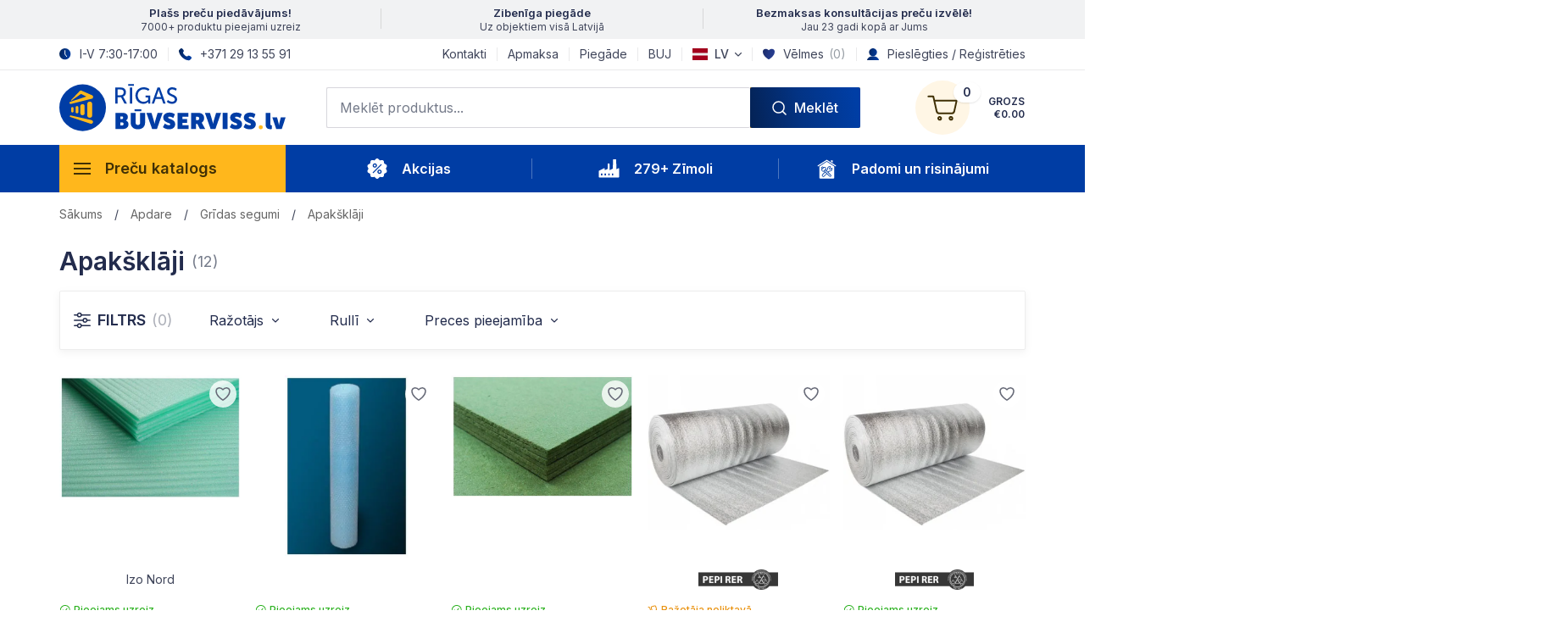

--- FILE ---
content_type: text/html; charset=UTF-8
request_url: https://www.buvserviss.lv/apdare/gridas-segumi/apaksklaji
body_size: 70348
content:


<!DOCTYPE html>
<html lang="lv" class="notranslate" translate="no" data-template="category">
<head>
    <meta name="google" content="notranslate">
    <meta charset="UTF-8">
    <meta http-equiv="X-UA-Compatible" content="IE=edge">
    <meta name="viewport" content="width=device-width, initial-scale=1.0, maximum-scale=5.0">
    <link rel="apple-touch-icon" sizes="180x180" href="/apple-touch-icon.png?v=2">
    <link rel="icon" type="image/x-icon" href="/favicon.ico?v=2">
    <link rel="icon" type="image/png" sizes="32x32" href="/favicon-32x32.png?v=2">
    <link rel="icon" type="image/png" sizes="16x16" href="/favicon-16x16.png?v=2">
    <link rel="manifest" href="/site.webmanifest">
    <link rel="mask-icon" href="/safari-pinned-tab.svg?v=2" color="#003DA4">
    <meta name="apple-mobile-web-app-title" content="Rīgas Būvserviss">
    <meta name="application-name" content="Rīgas Būvserviss">
    <meta name="msapplication-TileColor" content="#003DA4">
    <meta name="msapplication-TileImage" content="/apple-touch-icon.png?v=2">
    <meta name="theme-color" content="#003DA4">
        <meta name="facebook-domain-verification" content="zpd439nbrqlbddsooso9onsgzloyuz">
    <meta name="google-site-verification" content="As2PC7xV-dCevgH4eClu7ogC7CNUybEcc98H0eFPzwQ">
        <link rel="preconnect" href="https://fonts.googleapis.com">
    <link rel="preconnect" href="https://fonts.gstatic.com" crossorigin="">
    <link href="https://fonts.googleapis.com/css2?family=Inter:wght@400;500;600;700&display=swap" rel="preload" as="style">
    <link href="https://fonts.googleapis.com/css2?family=Inter:wght@400;500;600;700&display=swap" rel="stylesheet">
        <title>Daudzveidīgi apakšklāji grīdām | Buvserviss.lv</title>
        <link rel="preconnect" href="https://www.googletagmanager.com/">
    <link rel="preconnect" href="https://consent.cookiebot.com/">
    <link rel="preconnect" href="https://connect.facebook.net/">
    
    <!-- Google Tag Manager -->
    <script>(function(w,d,s,l,i){w[l]=w[l]||[];w[l].push({'gtm.start':
    new Date().getTime(),event:'gtm.js'});var f=d.getElementsByTagName(s)[0],
    j=d.createElement(s),dl=l!='dataLayer'?'&l='+l:'';j.async=true;j.src=
    'https://www.googletagmanager.com/gtm.js?id='+i+dl;f.parentNode.insertBefore(j,f);
    })(window,document,'script','dataLayer','GTM-NBD3BK3');</script>
    <!-- End Google Tag Manager -->

    <!-- Facebook Pixel Code -->
    <script>
    !function(f,b,e,v,n,t,s){if(f.fbq)return;n=f.fbq=function(){n.callMethod?n.callMethod.apply(n,arguments):n.queue.push(arguments)};
    if(!f._fbq)f._fbq=n;n.push=n;n.loaded=!0;n.version='2.0';
    n.queue=[];t=b.createElement(e);t.async=!0;
    t.src=v;s=b.getElementsByTagName(e)[0];
    s.parentNode.insertBefore(t,s)}(window,document,'script','https://connect.facebook.net/en_US/fbevents.js');
    fbq('init', '1364347593587688');
    fbq('track', 'PageView');</script>
    <!-- End Facebook Pixel Code -->
            <script type="application/ld+json">{"@context":"https://schema.org/","@type":"BreadcrumbList","itemListElement":[{"@type":"ListItem","position":1,"name":"Sākums","item":"https://www.buvserviss.lv/"},{"@type":"ListItem","position":2,"name":"Apdare","item":"https://www.buvserviss.lv/apdare"},{"@type":"ListItem","position":3,"name":"Grīdas segumi","item":"https://www.buvserviss.lv/apdare/gridas-segumi"},{"@type":"ListItem","position":4,"name":"Apakšklāji"}]}</script>    <style id="cookie-fix">
        @media (max-width: 991.98px) {
            #CybotCookiebotDialog {
                display: none !important;
            }
        }
    </style>
        <script src="//code.jivosite.com/widget/WEzG5rNyH6" async></script>
        <meta name="title" content="Daudzveidīgi apakšklāji grīdām | Buvserviss.lv">
<meta name="description" content="Apakšklāji efektīvai izolācijai dažādām grīdām – Buvserviss.lv internetveikalā. Ienāciet un izmantojiet iespēju saņemt pasūtījumu 1-2 dienu laikā!">
<meta property="og:type" content="product.group">
<meta property="og:locale" content="lv">
<meta property="og:url" content="https://www.buvserviss.lv/apdare/gridas-segumi/apaksklaji">
<meta property="og:title" content="Daudzveidīgi apakšklāji grīdām | Buvserviss.lv">
<meta property="og:description" content="Zibenīga piegāde, plašs produktu klāsts un zinoši preču menedžeri.">
<meta property="og:image" content="https://www.buvserviss.lv/userfiles/Image/db_dizains/Apaks%CC%8Ckla%CC%84ji.jpg">
<meta property="og:site_name " content="Buvserviss.lv">
<meta name="csrf-param" content="_csrf">
<meta name="csrf-token" content="kHjyLvxrbXcj-e33WWRxgBzHb4kA2P6wg0p7GCmdv9fXFrVokjouBEmj2JUAByDXVqUa73mMv977Oz0reNT9jw==">

<link href="https://www.buvserviss.lv/apdare/gridas-segumi/apaksklaji" rel="canonical">
<link href="https://www.buvserviss.lv/apdare/gridas-segumi/apaksklaji" rel="alternate" hreflang="x-default">
<link href="https://www.buvserviss.lv/apdare/gridas-segumi/apaksklaji" rel="alternate" hreflang="lv">
<link href="https://www.buvserviss.lv/ru/otdelocnye-materialy/gridas-segumi/podlozka-pod-laminat" rel="alternate" hreflang="ru">
<link href="/sass/site.css?v=1767899328" rel="stylesheet">
<link href="/css/swiper-bundle.min.css?v=1738832223" rel="stylesheet">
<style>
    .loading-overlay {
        position: fixed;
        top: 40px;
        right: 0;
        bottom: 0;
        left: 0;
        background: rgba(255, 255, 255, 0.75);
        z-index: 999;
        display: flex;
        justify-content: center;
        align-items: center;
    }
    .loader {
        position: fixed;
        width: 48px;
        height: 48px;
        background: #003DA4;
        border-radius: 50%;
        position: relative;
        animation: skLinRotate 1s ease-in-out infinite alternate;
    }
    .loader:after{
        content:"";
        position: absolute;
        inset: 5px;
        border-radius: 50%;
        border: 5px solid transparent;
        border-top-color: #FFB71C;
    }
    @keyframes skLinRotate {
        95% ,100% { transform: rotate(840deg) }
    }
</style>
<style>
    @media print {
        body {
            font-size: 14px;
        }
        .container {
            padding-left: auto !important;
            padding-right: unset !important;
            max-width: unset !important;
        }
    }
</style>
<style>
    #modal-booklet .modal-content {
        background: transparent;
    }
    #modal-booklet .modal-header {
        z-index: 01;
        height: 1px;
        padding: 0;
        border: none;
    }
    #modal-booklet .btn-close {
        position: absolute;
        right: 1px;
        top: 1px;
        border-radius: 0;
        margin: 0;
        padding: 12px;
        background: rgba(255, 255, 255, 0.5) var(--bs-btn-close-bg) center / 1em auto no-repeat;
    }

    #modal-booklet iframe {
        position: fixed;
        top: 0;
        right: 0;
        width: 100vw;
        height: 100vh;
    }
</style>
<script>var wishlistProducts = [];
var wishlistAddUrl = "\/wishlist\/default\/add";
var wishlistRemoveUrl = "\/wishlist\/default\/remove";

    window.labels = {
        serverError: 'Servera kļūda',
    };


    function setFadeOutTimeout(selector, wait, duration) {
        setTimeout(function() {
            $(selector).fadeOut(duration);
        }, wait);
    }


    // It is a bit easier to work with constants. 
    const GOOGLE_MAP_RIGA_BERZAUNES_12 = `https://www.google.com/maps/embed?pb=!1m18!1m12!1m3!1d2174.923475442103!2d24.15619929630478!3d56.967243305379085!2m3!1f0!2f0!3f0!3m2!1i1024!2i768!4f13.1!3m3!1m2!1s0x46eece4fecf52913%3A0x9ad94ffeadcb1bf8!2zUsSrZ2FzIELFq3ZzZXJ2aXNzLCBTSUE!5e0!3m2!1slv!2slv!4v1688757262619!5m2!1slv!2slv`;
    const GOOGLE_MAP_RIGA_BERZAUNES_8 = `https://www.google.com/maps/embed?pb=!1m18!1m12!1m3!1d2174.868610519786!2d24.157944777153368!3d56.96818309773005!2m3!1f0!2f0!3f0!3m2!1i1024!2i768!4f13.1!3m3!1m2!1s0x46eece4fdd37e213%3A0xc604b4eca6bd6713!2zQsSTcnphdW5lcyBpZWxhIDhhLCBWaWR6ZW1lcyBwcmlla8WhcGlsc8STdGEsIFLEq2dhLCBMVi0xMDM5!5e0!3m2!1slv!2slv!4v1722267241285!5m2!1slv!2slv`;
    const GOOGLE_MAP_DAUGAVPILS_18_NOVEMBRA = `https://www.google.com/maps/embed?pb=!1m18!1m12!1m3!1d2237.0592048570743!2d26.552025677290327!3d55.89633248092636!2m3!1f0!2f0!3f0!3m2!1i1024!2i768!4f13.1!3m3!1m2!1s0x46c295ecb2ec7879%3A0xde60c9cc38f9a7a!2zUsSrZ2FzIELFq3ZzZXJ2aXNzIFZpxaHEt3UgZmlsacSBbGU!5e0!3m2!1sen!2slv!4v1690879864365!5m2!1sen!2slv`;
    const GOOGLE_MAP_DAUGAVPILS_VISKU = `https://www.google.com/maps/embed?pb=!1m18!1m12!1m3!1d2236.8690775104747!2d26.55489899419503!3d55.8996298114193!2m3!1f0!2f0!3f0!3m2!1i1024!2i768!4f13.1!3m3!1m2!1s0x46c29440b59ca547%3A0x7e00800f68fe80a6!2sVi%C5%A1%C4%B7u%20iela%2021%2C%20Daugavpils%2C%20LV-5410!5e0!3m2!1slv!2slv!4v1722267027628!5m2!1slv!2slv`;
    const GOOGLE_MAP_VENTSPILS_GERTRUDES = `https://www.google.com/maps/embed?pb=!1m18!1m12!1m3!1d2150.0399273015564!2d21.565565977175186!3d57.3924588645239!2m3!1f0!2f0!3f0!3m2!1i1024!2i768!4f13.1!3m3!1m2!1s0x46f1c8e51e477241%3A0x2094c999da9b4f05!2s%C4%A2ertr%C5%ABdes%20iela%2017%2C%20Ventspils%2C%20LV-3601!5e0!3m2!1slv!2slv!4v1722267066122!5m2!1slv!2slv`;
    
    // Function to change the map URL
    // Since both mobile and desktop maps are always present, we change both at the same time
    const changeFooterMapUrl = (src, mobileMapId) => {
        if (!src || !mobileMapId) {
            return;
        }

        var iframe = document.querySelector('.google-map.desktop iframe');
        if (iframe) {
            iframe.setAttribute('src', src);
        }

        var mobileFrame = document.querySelector('#' + mobileMapId + ' iframe');
        if (mobileFrame) {
            mobileFrame.setAttribute('src', src);
        }
    };

var bookletUrl = "\/akcijas\/avize";</script></head>
<body>

    <!-- Facebook Pixel Noscript -->
    <noscript><img height="1" width="1" src="https://www.facebook.com/tr?id=1364347593587688&ev=PageView&noscript=1" alt="fbpx"></noscript>
    <!-- End Facebook Pixel Noscript -->

    <!-- Google Tag Manager (noscript) -->
    <noscript><iframe src="https://www.googletagmanager.com/ns.html?id=GTM-NBD3BK3"
    height="0" width="0" style="display:none;visibility:hidden"></iframe></noscript>
    <!-- End Google Tag Manager (noscript) -->



<header id="main-header" class="site-header d-print-none">
                <div class="info-block">
                <div class="container">
                    <ul class="list desktop">
                                                    <li class="list-item">
                                                                                                    <a class="d-flex flex-column" href="https://www.buvserviss.lv/buvmateriali">
                                        <strong>Plašs preču piedāvājums!</strong>
                                        <span> 7000+ produktu pieejami uzreiz</span>
                                    </a>
                                                            </li>
                                                    <li class="list-item">
                                                                                                    <a class="d-flex flex-column" href="https://www.buvserviss.lv/piegade">
                                        <strong>Zibenīga piegāde</strong>
                                        <span>Uz objektiem visā Latvijā</span>
                                    </a>
                                                            </li>
                                                    <li class="list-item">
                                                                                                    <a class="d-flex flex-column" href="https://www.buvserviss.lv/kontakti">
                                        <strong>Bezmaksas konsultācijas preču izvēlē!</strong>
                                        <span> Jau 23 gadi kopā ar Jums</span>
                                    </a>
                                                            </li>
                                            </ul>

                    <div class="swiper mobile-swiper">
                        <div class="swiper-wrapper">
                                                        <li class="swiper-slide">
                                                                                                    <a class="d-flex flex-column" href="https://www.buvserviss.lv/buvmateriali">
                                        <strong>Plašs preču piedāvājums!</strong>
                                        <span> 7000+ produktu pieejami uzreiz</span>
                                    </a>
                                                            </li>
                                                        <li class="swiper-slide">
                                                                                                    <a class="d-flex flex-column" href="https://www.buvserviss.lv/piegade">
                                        <strong>Zibenīga piegāde</strong>
                                        <span>Uz objektiem visā Latvijā</span>
                                    </a>
                                                            </li>
                                                        <li class="swiper-slide">
                                                                                                    <a class="d-flex flex-column" href="https://www.buvserviss.lv/kontakti">
                                        <strong>Bezmaksas konsultācijas preču izvēlē!</strong>
                                        <span> Jau 23 gadi kopā ar Jums</span>
                                    </a>
                                                            </li>
                                                    </div>
                    </div>
                </div>
            </div>
                
        <div class="top-block">
        <div class="container">
            <div class="row align-items-center">
                <div class="col-md-5 col-lg-4">
                    <ul class="header-contacts d-flex align-items-center">
                                                <li class="has-icon">
                            <img src="/images/design/header-clock-icon.svg" alt=""> I-V 7:30-17:00                        </li>
                                                                        <li class="has-icon">
                            <a href="tel:+37129135591">
                                <img src="/images/design/header-phone-icon.svg" alt=""> +371 29 13 55 91                            </a>
                        </li>
                                            </ul>
                </div>

                <div class="col-md-7 col-lg-8 d-flex align-items-center justify-content-end">
                    <ul class="d-flex">
                                                                        <li><a href="/kontakti">Kontakti</a></li>
                                                <li><a href="/apmaksa">Apmaksa</a></li>
                                                <li><a href="/piegade">Piegāde</a></li>
                                                <li><a href="/jautajumi-un-atbildes">BUJ</a></li>
                                                                        
                                                <li>
                            <ul id="w20" class="lang-bar nav"><li class="dropdown nav-item"><a class="dropdown-toggle nav-link" href="#" data-bs-toggle="dropdown" role="button" aria-expanded="false"><img src="/images/flags/lv.jpg" alt=""> LV</a><div id="w21" class="dropdown-menu"><a class="dropdown-item" href="/ru/otdelocnye-materialy/gridas-segumi/podlozka-pod-laminat" data-lang="ru"><img src="/images/flags/ru.jpg" alt=""> RU</a></div></li></ul>                        </li>
                        
                        <li class="has-icon">
                            <a href="/wishlist"><img src="/images/design/header-saved-icon.svg" alt="">Vēlmes&nbsp;<span class="wishlist-count">(<span class="value ms-0">0</span>)</span></a>                        </li>

                        <li class="has-icon">
                                                        <a href="/autorizacija"><img src="/images/design/header-user-icon.svg" alt="">Pieslēgties / Reģistrēties</a>                                                    </li>
                    </ul>
                </div>
            </div>
            
        </div>
    </div>
        
    <div class="mid-block">
        <div class="container d-flex justify-content-between align-items-center">
            <button type="button" id="mobile-menu-toggle" class="mobile-menu-toggle">
                <span>
                    <i class="icon"></i>
                    <span class="text" data-text="Aizvērt"><span>Katalogs</span></span>
                </span>
            </button>

            <div class="site-branding">
                <a href="/" rel="home"><img src="/images/logo.svg" width="267" height="56" alt="Rīgas Būvserviss"></a>            </div> 

            <div class="right-side d-flex align-items-center">
                <form action="#" class="header-search desktop">
                    <div class="form-group d-flex m-0">
                        <div class="input-holder">
                            <input type="text" name="search" class="form-control input-search" placeholder="Meklēt produktus...">
                            <button type="button" class="close-search-results"></button>
                        </div>
                        <button type="submit" name="submit" class="btn btn-primary btn-search"><span>Meklēt</span></button>
                    </div>

                    <div class="ajax-search-results">
                        
<div class="output">
    <div class="d-flex justify-content-center">
        <div class="spinner-border text-primary my-4" style="width: 3rem; height: 3rem;" role="status">
            <span class="visually-hidden">Loading...</span>
        </div>
    </div></div>

                    </div>
                </form>

                <button class="mobile-search-toggle"></button>

                <div class="mini-cart empty">
                    <a href="/grozs" class="toggle-btn">
                        <span class="icon">
                            <span class="amount">0</span>
                        </span>

                        <span class="summary-text">
                            <span>Grozs</span>
                            <span class="price">€0.00</span>
                        </span>
                    </a>  

                    <div class="dropdown-menu">
                        
<div class="block-heading-holder">
    <span class="heading">Grozs <i class="amount">(0)</i></span>
        <button type="button" class="close-btn">Aizvērt</button>
</div>

<div class="content">
    <div>
                <div class="empty-cart text-center d-none">
            <span class="text">Tavā pirkumu grozā nav preču!</span>
            <a href="/" class="btn btn-primary"><span>Doties uz veikalu</span></a>
        </div>
            </div>
</div>

                    </div>                          
                </div>
            </div>
        </div> 
    </div>

    <div class="nav-block">
        <div class="container">
            <form action="#" class="header-search mobile">
                <div class="form-group d-flex m-0">
                    <div class="input-holder">
                        <input type="text" name="search" class="form-control input-search" placeholder="Meklēt produktus...">
                        <button type="button" class="close-search-results"></button>
                    </div>

                    <button type="submit" name="submit" class="btn btn-primary btn-search" aria-label="Meklēt"><span>Meklēt</span></button>
                </div>

                <div class="ajax-search-results">
                    
<div class="output">
    <div class="d-flex justify-content-center">
        <div class="spinner-border text-primary my-4" style="width: 3rem; height: 3rem;" role="status">
            <span class="visually-hidden">Loading...</span>
        </div>
    </div></div>

                </div>
            </form>

            <div class="primary-nav-holder show-on-hover">
                <button class="nav-toggle-button">
                    <span class="icon"></span> Preču katalogs                </button>

                <nav class="vertical-site-navigation d-none">
                    <div>
                        <ul class="menu-list">
                        
<li class="menu-item level-0 dropdown">
    <a href="/buvmateriali" class="dropdown-toggle">
                <div class="icon">
            <img src="/images/block-icons/icon-2.svg" width="28" height="28" alt="Būvmateriāli" loading="eager">        </div>
        <span>Būvmateriāli</span>
            </a>
    
        <div class=" dropdown-menu">
        <div class="mobile-toolbar">
            <button class="btn-back"></button>
            <span class="category-name">Būvmateriāli</span>
        </div>
        
        <ul class="allow-scroll">
            
<li class="menu-item level-1 dropdown">
    <a href="/buvmateriali/fasades-materiali" class="dropdown-toggle">
                <div class="icon">
            <picture><source srcset="/webp/thumbs/db_dizains/Putuplasts%20%28eps%29.md.jpg.webp?v=20250705" type="image/webp"><img src="/userfiles/Image/thumbs/db_dizains/Putuplasts%20%28eps%29.md.jpg" width="28" height="28" alt="Fasādes materiāli" loading="lazy"></picture>        </div>
        <span>Fasādes materiāli</span>
            </a>
    
        <div class="sub-categories dropdown-menu">
        <div class="mobile-toolbar">
            <button class="btn-back"></button>
            <span class="category-name">Fasādes materiāli</span>
        </div>
        
        <ul class="allow-scroll">
            
<li class="">
    <a href="/buvmateriali/fasades-materiali/fasades-vate" class="">
                <picture><source srcset="/webp/thumbs/db_dizains/Fasades%20vate.md.jpg.webp?v=20250705" type="image/webp"><img src="/userfiles/Image/thumbs/db_dizains/Fasades%20vate.md.jpg" width="225" height="163" alt="Fasādes vate" loading="lazy"></picture>        <span class="name">Fasādes vate</span>
            </a>
    
    </li>

<li class="">
    <a href="/buvmateriali/fasades-materiali/fasades-putuplasts" class="">
                <picture><source srcset="/webp/thumbs/db_dizains/Putuplasts%20%28eps%29.md.jpg.webp?v=20250705" type="image/webp"><img src="/userfiles/Image/thumbs/db_dizains/Putuplasts%20%28eps%29.md.jpg" width="225" height="163" alt="Fasādes putuplasts" loading="lazy"></picture>        <span class="name">Fasādes putuplasts</span>
            </a>
    
    </li>

<li class="">
    <a href="/buvmateriali/fasades-materiali/fasades-siltinasanas-profili" class="">
                <picture><source srcset="/webp/thumbs/db_dizains/Fasades%20siltinasanas%20profili.md.jpg.webp?v=20250705" type="image/webp"><img src="/userfiles/Image/thumbs/db_dizains/Fasades%20siltinasanas%20profili.md.jpg" width="225" height="163" alt="Fasādes siltināšanas profili" loading="lazy"></picture>        <span class="name">Fasādes siltināšanas profili</span>
            </a>
    
    </li>

<li class="">
    <a href="/buvmateriali/fasades-materiali/siltinatie-pamatu-veidni-un-piederumi" class="">
                <picture><source srcset="/webp/thumbs/db_dizains/Siltin%C4%81tie%20pamatu%20veid%C5%86i%20un%20piederumi.md.jpg.webp?v=20250705" type="image/webp"><img src="/userfiles/Image/thumbs/db_dizains/Siltin%C4%81tie%20pamatu%20veid%C5%86i%20un%20piederumi.md.jpg" width="225" height="163" alt="Siltinātie pamatu veidņi un piederumi" loading="lazy"></picture>        <span class="name">Siltinātie pamatu veidņi un piederumi</span>
            </a>
    
    </li>

<li class="">
    <a href="/buvmateriali/fasades-materiali/fasades-limesanas-un-armesanas-javas" class="">
                <picture><source srcset="/webp/thumbs/db_dizains/Limesanas%20un%20armesanas%20java.md.jpg.webp?v=20250705" type="image/webp"><img src="/userfiles/Image/thumbs/db_dizains/Limesanas%20un%20armesanas%20java.md.jpg" width="225" height="163" alt="Līmēšanas un armēšanas javas" loading="lazy"></picture>        <span class="name">Līmēšanas un armēšanas javas</span>
            </a>
    
    </li>

<li class="">
    <a href="/buvmateriali/fasades-materiali/fasades-gruntis" class="">
                <picture><source srcset="/webp/thumbs/db_dizains/Fasades%20gruntis.md.jpg.webp?v=20250705" type="image/webp"><img src="/userfiles/Image/thumbs/db_dizains/Fasades%20gruntis.md.jpg" width="225" height="163" alt="Fasādes gruntis" loading="lazy"></picture>        <span class="name">Fasādes gruntis</span>
            </a>
    
    </li>

<li class="">
    <a href="/buvmateriali/fasades-materiali/fasades-dekorativie-apmetumi" class="">
                <picture><source srcset="/webp/thumbs/db_dizains/Dekorativie%20apmetumi.md.jpg.webp?v=20250705" type="image/webp"><img src="/userfiles/Image/thumbs/db_dizains/Dekorativie%20apmetumi.md.jpg" width="225" height="163" alt="Dekoratīvais apmetums" loading="lazy"></picture>        <span class="name">Dekoratīvie apmetumi</span>
            </a>
    
    </li>

<li class="">
    <a href="/buvmateriali/fasades-materiali/fasades-izolacijas-dibeli" class="">
                <picture><source srcset="/webp/thumbs/db_dizains/Fasades%20izolacijas%20dibelis.md.jpg.webp?v=20250705" type="image/webp"><img src="/userfiles/Image/thumbs/db_dizains/Fasades%20izolacijas%20dibelis.md.jpg" width="225" height="163" alt="Fasādes izolācijas dībeļi" loading="lazy"></picture>        <span class="name">Fasādes izolācijas dībeļi</span>
            </a>
    
    </li>

<li class="">
    <a href="/buvmateriali/fasades-materiali/fasades-sieti" class="">
                <picture><source srcset="/webp/thumbs/db_dizains/Fasades%20sieti.md.jpg.webp?v=20250705" type="image/webp"><img src="/userfiles/Image/thumbs/db_dizains/Fasades%20sieti.md.jpg" width="225" height="163" alt="Fasādes sieti" loading="lazy"></picture>        <span class="name">Fasādes sieti</span>
            </a>
    
    </li>

<li class="">
    <a href="/buvmateriali/fasades-materiali/fasades-spakteles" class="">
                <picture><source srcset="/webp/thumbs/db_dizains/Fasades%20spakteles.md.jpg.webp?v=20250705" type="image/webp"><img src="/userfiles/Image/thumbs/db_dizains/Fasades%20spakteles.md.jpg" width="225" height="163" alt="Fasādes špakteles" loading="lazy"></picture>        <span class="name">Fasādes špakteles</span>
            </a>
    
    </li>

<li class="">
    <a href="/buvmateriali/fasades-materiali/fasades-krasas" class="">
                <picture><source srcset="/webp/thumbs/db_dizains/Fasades%20krasas.md.jpg.webp?v=20250705" type="image/webp"><img src="/userfiles/Image/thumbs/db_dizains/Fasades%20krasas.md.jpg" width="225" height="163" alt="Fasādes krāsas" loading="lazy"></picture>        <span class="name">Fasādes krāsas</span>
            </a>
    
    </li>
        </ul>
    </div>
    </li>

<li class="menu-item level-1 dropdown">
    <a href="/buvmateriali/ventilejama-fasade" class="dropdown-toggle">
                <div class="icon">
            <picture><source srcset="/webp/thumbs/db_dizains/Ventil%C4%93jama%20fas%C4%81de%201.md.jpg.webp?v=20250705" type="image/webp"><img src="/userfiles/Image/thumbs/db_dizains/Ventil%C4%93jama%20fas%C4%81de%201.md.jpg" width="28" height="28" alt="Ventilējamā fasāde" loading="lazy"></picture>        </div>
        <span>Ventilējamā fasāde</span>
            </a>
    
        <div class="sub-categories dropdown-menu">
        <div class="mobile-toolbar">
            <button class="btn-back"></button>
            <span class="category-name">Ventilējamā fasāde</span>
        </div>
        
        <ul class="allow-scroll">
            
<li class="">
    <a href="/buvmateriali/ventilejama-fasade/cementa-plaksnes" class="">
                <picture><source srcset="/webp/thumbs/db_dizains/Cementa%20pl%C4%81ksnes%201.md.jpg.webp?v=20250705" type="image/webp"><img src="/userfiles/Image/thumbs/db_dizains/Cementa%20pl%C4%81ksnes%201.md.jpg" width="225" height="163" alt="Cementa plāksnes" loading="lazy"></picture>        <span class="name">Cementa plāksnes</span>
            </a>
    
    </li>

<li class="">
    <a href="/buvmateriali/ventilejama-fasade/izolacija" class="">
                <picture><source srcset="/webp/thumbs/db_dizains/Ventil%C4%93jama%20izol%C4%81cija.md.jpg.webp?v=20250705" type="image/webp"><img src="/userfiles/Image/thumbs/db_dizains/Ventil%C4%93jama%20izol%C4%81cija.md.jpg" width="225" height="163" alt="Izolācija" loading="lazy"></picture>        <span class="name">Izolācija</span>
            </a>
    
    </li>

<li class="">
    <a href="/buvmateriali/ventilejama-fasade/konstrukcijas-stiprinajumi" class="">
                <picture><source srcset="/webp/thumbs/db_dizains/Konstrukcijas%20stiprin%C4%81jumi.md.jpg.webp?v=20250705" type="image/webp"><img src="/userfiles/Image/thumbs/db_dizains/Konstrukcijas%20stiprin%C4%81jumi.md.jpg" width="225" height="163" alt="Konstrukcijas, stiprinājumi" loading="lazy"></picture>        <span class="name">Konstrukcijas, stiprinājumi</span>
            </a>
    
    </li>
        </ul>
    </div>
    </li>

<li class="menu-item level-1 dropdown">
    <a href="/buvmateriali/regipsis-profili-stiprinajumi" class="dropdown-toggle">
                <div class="icon">
            <picture><source srcset="/webp/thumbs/db_dizains/Gipskartons.md.jpg.webp?v=20250705" type="image/webp"><img src="/userfiles/Image/thumbs/db_dizains/Gipskartons.md.jpg" width="28" height="28" alt="Ģipškartons, profili, stiprinājumi" loading="lazy"></picture>        </div>
        <span>Ģipškartons, profili, stiprinājumi</span>
            </a>
    
        <div class="sub-categories dropdown-menu">
        <div class="mobile-toolbar">
            <button class="btn-back"></button>
            <span class="category-name">Ģipškartons, profili, stiprinājumi</span>
        </div>
        
        <ul class="allow-scroll">
            
<li class="">
    <a href="/buvmateriali/regipsis-profili-stiprinajumi/regipsis" class="">
                <picture><source srcset="/webp/thumbs/db_dizains/Gipskartons.md.jpg.webp?v=20250705" type="image/webp"><img src="/userfiles/Image/thumbs/db_dizains/Gipskartons.md.jpg" width="225" height="163" alt="Ģipškartons" loading="lazy"></picture>        <span class="name">Ģipškartons</span>
            </a>
    
    </li>

<li class="">
    <a href="/buvmateriali/regipsis-profili-stiprinajumi/regipsa-profli" class="">
                <picture><source srcset="/webp/thumbs/db_dizains/Gipskartona%20profili.md.jpg.webp?v=20250705" type="image/webp"><img src="/userfiles/Image/thumbs/db_dizains/Gipskartona%20profili.md.jpg" width="225" height="163" alt="Ģipškartona profli" loading="lazy"></picture>        <span class="name">Ģipškartona profli</span>
            </a>
    
    </li>

<li class="">
    <a href="/buvmateriali/regipsis-profili-stiprinajumi/regipsa-profilu-stiprinajumi" class="">
                <picture><source srcset="/webp/thumbs/db_dizains/Profilu%20stiprinajumi.md.jpg.webp?v=20250705" type="image/webp"><img src="/userfiles/Image/thumbs/db_dizains/Profilu%20stiprinajumi.md.jpg" width="225" height="163" alt="Profilu stiprinājumi" loading="lazy"></picture>        <span class="name">Profilu stiprinājumi</span>
            </a>
    
    </li>

<li class="">
    <a href="/buvmateriali/regipsis-profili-stiprinajumi/sturi-sinas-vadulas" class="">
                <picture><source srcset="/webp/thumbs/db_dizains/Sturi%20sinas%20vadulas1.md.jpg.webp?v=20250705" type="image/webp"><img src="/userfiles/Image/thumbs/db_dizains/Sturi%20sinas%20vadulas1.md.jpg" width="225" height="163" alt="Stūri, šinas, vadulas, cokols" loading="lazy"></picture>        <span class="name">Stūri, šinas, vadulas, cokols</span>
            </a>
    
    </li>

<li class="">
    <a href="/buvmateriali/regipsis-profili-stiprinajumi/sietlentas-amortizacijas-lentas" class="">
                <picture><source srcset="/webp/thumbs/db_dizains/Sietlentas_amortizacijas%20lentas.md.jpg.webp?v=20250705" type="image/webp"><img src="/userfiles/Image/thumbs/db_dizains/Sietlentas_amortizacijas%20lentas.md.jpg" width="225" height="163" alt="Sietlentes, amortizācijas lentes" loading="lazy"></picture>        <span class="name">Sietlentes, amortizācijas lentes</span>
            </a>
    
    </li>
        </ul>
    </div>
    </li>

<li class="menu-item level-1 dropdown">
    <a href="/buvmateriali/siltumizolacijas-materiali" class="dropdown-toggle">
                <div class="icon">
            <picture><source srcset="/webp/thumbs/db_dizains/Akmens%20vate.md.jpg.webp?v=20250705" type="image/webp"><img src="/userfiles/Image/thumbs/db_dizains/Akmens%20vate.md.jpg" width="28" height="28" alt="Siltumizolācijas materiāli" loading="lazy"></picture>        </div>
        <span>Siltumizolācijas materiāli</span>
            </a>
    
        <div class="sub-categories dropdown-menu">
        <div class="mobile-toolbar">
            <button class="btn-back"></button>
            <span class="category-name">Siltumizolācijas materiāli</span>
        </div>
        
        <ul class="allow-scroll">
            
<li class="">
    <a href="/buvmateriali/siltumizolacijas-materiali/mineralavate" class="">
                <picture><source srcset="/webp/thumbs/db_dizains/Mineralvate.md.jpg.webp?v=20250705" type="image/webp"><img src="/userfiles/Image/thumbs/db_dizains/Mineralvate.md.jpg" width="225" height="163" alt="Minerālvate" loading="lazy"></picture>        <span class="name">Minerālvate</span>
            </a>
    
    </li>

<li class="">
    <a href="/buvmateriali/siltumizolacijas-materiali/akmens-vate" class="">
                <picture><source srcset="/webp/thumbs/db_dizains/Akmens%20vate.md.jpg.webp?v=20250705" type="image/webp"><img src="/userfiles/Image/thumbs/db_dizains/Akmens%20vate.md.jpg" width="225" height="163" alt="Akmens vate" loading="lazy"></picture>        <span class="name">Akmens vate</span>
            </a>
    
    </li>

<li class="">
    <a href="/buvmateriali/siltumizolacijas-materiali/berama-vate" class="">
                <picture><source srcset="/webp/thumbs/db_dizains/Berama%20vate.md.jpg.webp?v=20250705" type="image/webp"><img src="/userfiles/Image/thumbs/db_dizains/Berama%20vate.md.jpg" width="225" height="163" alt="Beramā vate" loading="lazy"></picture>        <span class="name">Beramā vate</span>
            </a>
    
    </li>

<li class="">
    <a href="/buvmateriali/siltumizolacijas-materiali/putuplasts-eps" class="">
                <picture><source srcset="/webp/thumbs/db_dizains/Putuplasts%20%28eps%29.md.jpg.webp?v=20250705" type="image/webp"><img src="/userfiles/Image/thumbs/db_dizains/Putuplasts%20%28eps%29.md.jpg" width="225" height="163" alt="Putuplasts (eps)" loading="lazy"></picture>        <span class="name">Putuplasts (eps)</span>
            </a>
    
    </li>

<li class="">
    <a href="/buvmateriali/siltumizolacijas-materiali/putuplasts-xps" class="">
                <picture><source srcset="/webp/thumbs/db_dizains/Putuplasts%20%28xps%29.md.jpg.webp?v=20250705" type="image/webp"><img src="/userfiles/Image/thumbs/db_dizains/Putuplasts%20%28xps%29.md.jpg" width="225" height="163" alt="Putuplasts (xps)" loading="lazy"></picture>        <span class="name">Putuplasts (xps)</span>
            </a>
    
    </li>

<li class="">
    <a href="/buvmateriali/siltumizolacijas-materiali/poliuretana-loksnes" class="">
                <picture><source srcset="/webp/thumbs/db_dizains/Poliuretana%20loksnes.md.jpg.webp?v=20250705" type="image/webp"><img src="/userfiles/Image/thumbs/db_dizains/Poliuretana%20loksnes.md.jpg" width="225" height="163" alt="Poliuretāna loksnes" loading="lazy"></picture>        <span class="name">Poliuretāna loksnes</span>
            </a>
    
    </li>

<li class="">
    <a href="/buvmateriali/siltumizolacijas-materiali/siltumizolacija-ar-folliju" class="">
                <picture><source srcset="/webp/thumbs/db_dizains/Siltumizolacija%20ar%20folliju.md.jpg.webp?v=20250705" type="image/webp"><img src="/userfiles/Image/thumbs/db_dizains/Siltumizolacija%20ar%20folliju.md.jpg" width="225" height="163" alt="Siltumizolācija ar foliju" loading="lazy"></picture>        <span class="name">Siltumizolācija ar foliju</span>
            </a>
    
    </li>

<li class="">
    <a href="/buvmateriali/siltumizolacijas-materiali/skanas-izolacija" class="">
                <picture><source srcset="/webp/thumbs/db_dizains/Skanas%20izolacija1.md.jpg.webp?v=20250705" type="image/webp"><img src="/userfiles/Image/thumbs/db_dizains/Skanas%20izolacija1.md.jpg" width="225" height="163" alt="Skaņas izolācija" loading="lazy"></picture>        <span class="name">Skaņas izolācija</span>
            </a>
    
    </li>

<li class="">
    <a href="/buvmateriali/siltumizolacijas-materiali/keramzits" class="">
                <picture><source srcset="/webp/thumbs/db_dizains/Keramzits.md.jpg.webp?v=20250705" type="image/webp"><img src="/userfiles/Image/thumbs/db_dizains/Keramzits.md.jpg" width="225" height="163" alt="Keramzīts" loading="lazy"></picture>        <span class="name">Keramzīts</span>
            </a>
    
    </li>

<li class="">
    <a href="/buvmateriali/siltumizolacijas-materiali/kokskiedras-vate" class="">
                <picture><source srcset="/webp/thumbs/db_dizains/Kok%C5%A1%C4%B7iedras%20vate.md.jpg.webp?v=20250705" type="image/webp"><img src="/userfiles/Image/thumbs/db_dizains/Kok%C5%A1%C4%B7iedras%20vate.md.jpg" width="225" height="163" alt="Kokšķiedras vate" loading="lazy"></picture>        <span class="name">Kokšķiedras vate</span>
            </a>
    
    </li>

<li class="">
    <a href="/buvmateriali/siltumizolacijas-materiali/termoprofili-logiem" class="">
                <picture><source srcset="/webp/thumbs/db_dizains/termoprofilis-warmotech-pro.md.jpg.webp?v=20250705" type="image/webp"><img src="/userfiles/Image/thumbs/db_dizains/termoprofilis-warmotech-pro.md.jpg" width="225" height="163" alt="Termoprofili logiem" loading="lazy"></picture>        <span class="name">Termoprofili logiem</span>
            </a>
    
    </li>
        </ul>
    </div>
    </li>

<li class="menu-item level-1 dropdown">
    <a href="/buvmateriali/plaksnes" class="dropdown-toggle">
                <div class="icon">
            <picture><source srcset="/webp/thumbs/db_dizains/Plaksnes.md.jpg.webp?v=20250705" type="image/webp"><img src="/userfiles/Image/thumbs/db_dizains/Plaksnes.md.jpg" width="28" height="28" alt="Plāksnes" loading="lazy"></picture>        </div>
        <span>Plāksnes</span>
            </a>
    
        <div class="sub-categories dropdown-menu">
        <div class="mobile-toolbar">
            <button class="btn-back"></button>
            <span class="category-name">Plāksnes</span>
        </div>
        
        <ul class="allow-scroll">
            
<li class="">
    <a href="/buvmateriali/plaksnes/osb" class="">
                <picture><source srcset="/webp/thumbs/db_dizains/OSB.md.jpg.webp?v=20250705" type="image/webp"><img src="/userfiles/Image/thumbs/db_dizains/OSB.md.jpg" width="225" height="163" alt="OSB" loading="lazy"></picture>        <span class="name">OSB</span>
            </a>
    
    </li>

<li class="">
    <a href="/buvmateriali/plaksnes/kokskiedras-plaksnes" class="">
                <picture><source srcset="/webp/thumbs/db_dizains/Kokskiedras%20plaksnes.md.jpg.webp?v=20250705" type="image/webp"><img src="/userfiles/Image/thumbs/db_dizains/Kokskiedras%20plaksnes.md.jpg" width="225" height="163" alt="Kokšķiedras plāksnes" loading="lazy"></picture>        <span class="name">Kokšķiedras plāksnes</span>
            </a>
    
    </li>

<li class="">
    <a href="/buvmateriali/plaksnes/finieris-saplaksnis" class="">
                <picture><source srcset="/webp/thumbs/db_dizains/Finieris%20%28saplaksnis%29.md.jpg.webp?v=20250705" type="image/webp"><img src="/userfiles/Image/thumbs/db_dizains/Finieris%20%28saplaksnis%29.md.jpg" width="225" height="163" alt="Finieris (saplāksnis)" loading="lazy"></picture>        <span class="name">Finieris (saplāksnis)</span>
            </a>
    
    </li>

<li class="">
    <a href="/buvmateriali/plaksnes/preskartons" class="">
                <picture><source srcset="/webp/thumbs/db_dizains/Preskartons.md.jpg.webp?v=20250705" type="image/webp"><img src="/userfiles/Image/thumbs/db_dizains/Preskartons.md.jpg" width="225" height="163" alt="Preskartons" loading="lazy"></picture>        <span class="name">Preskartons</span>
            </a>
    
    </li>

<li class="">
    <a href="/buvmateriali/plaksnes/fibrolita-plaksnes" class="">
                <picture><source srcset="/webp/thumbs/db_dizains/Fibrolita%20plaksnes.md.jpg.webp?v=20250705" type="image/webp"><img src="/userfiles/Image/thumbs/db_dizains/Fibrolita%20plaksnes.md.jpg" width="225" height="163" alt="Fibrolīta plāksnes" loading="lazy"></picture>        <span class="name">Fibrolīta plāksnes</span>
            </a>
    
    </li>

<li class="">
    <a href="/buvmateriali/plaksnes/cementa-plaksnes" class="">
                <picture><source srcset="/webp/thumbs/db_dizains/Cementa%20pl%C4%81ksnes.md.jpg.webp?v=20250705" type="image/webp"><img src="/userfiles/Image/thumbs/db_dizains/Cementa%20pl%C4%81ksnes.md.jpg" width="225" height="163" alt="Cementa plāksnes" loading="lazy"></picture>        <span class="name">Cementa plāksnes</span>
            </a>
    
    </li>

<li class="">
    <a href="/buvmateriali/plaksnes/koka-plaksnes" class="">
                <picture><source srcset="/webp/thumbs/db_dizains/Koka%20pl%C4%81ksnes.md.jpg.webp?v=20250705" type="image/webp"><img src="/userfiles/Image/thumbs/db_dizains/Koka%20pl%C4%81ksnes.md.jpg" width="225" height="163" alt="Koka plāksnes" loading="lazy"></picture>        <span class="name">Koka plāksnes</span>
            </a>
    
    </li>

<li class="">
    <a href="/buvmateriali/plaksnes/gipsskiedras-plaksnes" class="">
                <picture><source srcset="/webp/thumbs/db_dizains/%C4%A2ip%C5%A1%C5%A1%C4%B7iedras%20pl%C4%81ksnes.md.jpg.webp?v=20250705" type="image/webp"><img src="/userfiles/Image/thumbs/db_dizains/%C4%A2ip%C5%A1%C5%A1%C4%B7iedras%20pl%C4%81ksnes.md.jpg" width="225" height="163" alt="Ģipššķiedras plāksnes" loading="lazy"></picture>        <span class="name">Ģipššķiedras plāksnes</span>
            </a>
    
    </li>
        </ul>
    </div>
    </li>

<li class="menu-item level-1 dropdown">
    <a href="/buvmateriali/armatura" class="dropdown-toggle">
                <div class="icon">
            <picture><source srcset="/webp/thumbs/db_dizains/Armaturas%20sieti.md.jpg.webp?v=20250705" type="image/webp"><img src="/userfiles/Image/thumbs/db_dizains/Armaturas%20sieti.md.jpg" width="28" height="28" alt="Armatūra" loading="lazy"></picture>        </div>
        <span>Armatūra</span>
            </a>
    
        <div class="sub-categories dropdown-menu">
        <div class="mobile-toolbar">
            <button class="btn-back"></button>
            <span class="category-name">Armatūra</span>
        </div>
        
        <ul class="allow-scroll">
            
<li class="">
    <a href="/buvmateriali/armatura/armaturas-sieti" class="">
                <picture><source srcset="/webp/thumbs/db_dizains/Armaturas%20sieti.md.jpg.webp?v=20250705" type="image/webp"><img src="/userfiles/Image/thumbs/db_dizains/Armaturas%20sieti.md.jpg" width="225" height="163" alt="Armatūras sieti" loading="lazy"></picture>        <span class="name">Armatūras sieti</span>
            </a>
    
    </li>

<li class="">
    <a href="/buvmateriali/armatura/armaturas-stieni" class="">
                <picture><source srcset="/webp/thumbs/db_dizains/Armaturas%20stieni.md.jpg.webp?v=20250705" type="image/webp"><img src="/userfiles/Image/thumbs/db_dizains/Armaturas%20stieni.md.jpg" width="225" height="163" alt="Armatūras stieņi" loading="lazy"></picture>        <span class="name">Armatūras stieņi</span>
            </a>
    
    </li>

<li class="">
    <a href="/buvmateriali/armatura/betonesanas-piederumi" class="">
                <picture><source srcset="/webp/thumbs/db_dizains/Betonesanas%20piederumi.md.jpg.webp?v=20250705" type="image/webp"><img src="/userfiles/Image/thumbs/db_dizains/Betonesanas%20piederumi.md.jpg" width="225" height="163" alt="Betonēšanas piederumi" loading="lazy"></picture>        <span class="name">Betonēšanas piederumi</span>
            </a>
    
    </li>
        </ul>
    </div>
    </li>

<li class="menu-item level-1 dropdown">
    <a href="/buvmateriali/jumta-segumi" class="dropdown-toggle">
                <div class="icon">
            <picture><source srcset="/webp/thumbs/db_dizains/Jumta%20segumi.md.jpg.webp?v=20250705" type="image/webp"><img src="/userfiles/Image/thumbs/db_dizains/Jumta%20segumi.md.jpg" width="28" height="28" alt="Jumta segumi" loading="lazy"></picture>        </div>
        <span>Jumta segumi</span>
            </a>
    
        <div class="sub-categories dropdown-menu">
        <div class="mobile-toolbar">
            <button class="btn-back"></button>
            <span class="category-name">Jumta segumi</span>
        </div>
        
        <ul class="allow-scroll">
            
<li class="">
    <a href="/buvmateriali/jumta-segumi/metala-jumti" class="">
                <img src="/userfiles/Image/db_dizains/Met%C4%81la%20jumti.jpg" width="225" height="163" alt="Metāla jumti" loading="lazy">        <span class="name">Metāla jumti</span>
            </a>
    
    </li>

<li class="">
    <a href="/buvmateriali/jumta-segumi/kausejamie-materiali" class="">
                <picture><source srcset="/webp/thumbs/db_dizains/Kausejamie%20materiali.md.jpg.webp?v=20250705" type="image/webp"><img src="/userfiles/Image/thumbs/db_dizains/Kausejamie%20materiali.md.jpg" width="225" height="163" alt="Kausējamie materiāli" loading="lazy"></picture>        <span class="name">Kausējamie materiāli</span>
            </a>
    
    </li>

<li class="">
    <a href="/buvmateriali/jumta-segumi/bitumena-sindeli" class="">
                <picture><source srcset="/webp/thumbs/db_dizains/Bitumena%20dakstini.md.jpg.webp?v=20250705" type="image/webp"><img src="/userfiles/Image/thumbs/db_dizains/Bitumena%20dakstini.md.jpg" width="225" height="163" alt="Bitumena šindeļi" loading="lazy"></picture>        <span class="name">Bitumena šindeļi</span>
            </a>
    
    </li>

<li class="">
    <a href="/buvmateriali/jumta-segumi/mala-dakstini" class="">
                <picture><source srcset="/webp/thumbs/db_dizains/Mala%20dakstini.md.jpg.webp?v=20250705" type="image/webp"><img src="/userfiles/Image/thumbs/db_dizains/Mala%20dakstini.md.jpg" width="225" height="163" alt="Māla dakstiņi" loading="lazy"></picture>        <span class="name">Māla dakstiņi</span>
            </a>
    
    </li>

<li class="">
    <a href="/buvmateriali/jumta-segumi/betona-dakstini" class="">
                <picture><source srcset="/webp/thumbs/db_dizains/Betona%20dakstini.md.jpg.webp?v=20250705" type="image/webp"><img src="/userfiles/Image/thumbs/db_dizains/Betona%20dakstini.md.jpg" width="225" height="163" alt="Betona dakstiņi" loading="lazy"></picture>        <span class="name">Betona dakstiņi</span>
            </a>
    
    </li>

<li class="">
    <a href="/buvmateriali/jumta-segumi/onduline-jumta-loksnes" class="">
                <picture><source srcset="/webp/thumbs/db_dizains/Onduline%20jumta%20loksnes.md.jpg.webp?v=20250705" type="image/webp"><img src="/userfiles/Image/thumbs/db_dizains/Onduline%20jumta%20loksnes.md.jpg" width="225" height="163" alt="Onduline jumta loksnes" loading="lazy"></picture>        <span class="name">Onduline jumta loksnes</span>
            </a>
    
    </li>

<li class="">
    <a href="/buvmateriali/jumta-segumi/bezazbesta-siferis" class="">
                <picture><source srcset="/webp/thumbs/db_dizains/Bezazbesta%20siferis.md.jpg.webp?v=20250705" type="image/webp"><img src="/userfiles/Image/thumbs/db_dizains/Bezazbesta%20siferis.md.jpg" width="225" height="163" alt="Bezazbesta šīferis" loading="lazy"></picture>        <span class="name">Bezazbesta šīferis</span>
            </a>
    
    </li>

<li class="">
    <a href="/buvmateriali/jumta-segumi/teknes-un-notekas" class="">
                <picture><source srcset="/webp/thumbs/db_dizains/Teknes%20un%20notekas.md.jpg.webp?v=20250705" type="image/webp"><img src="/userfiles/Image/thumbs/db_dizains/Teknes%20un%20notekas.md.jpg" width="225" height="163" alt="Teknes un notekas" loading="lazy"></picture>        <span class="name">Teknes un notekas</span>
            </a>
    
    </li>

<li class="">
    <a href="/buvmateriali/jumta-segumi/metala-dakstini-ar-akmens-smalci" class="">
                <picture><source srcset="/webp/thumbs/db_dizains/Met%C4%81la%20daksti%C5%86i%20ar%20akmens%20smalci.md.jpg.webp?v=20250705" type="image/webp"><img src="/userfiles/Image/thumbs/db_dizains/Met%C4%81la%20daksti%C5%86i%20ar%20akmens%20smalci.md.jpg" width="225" height="163" alt="Metāla dakstiņi ar akmens smalci" loading="lazy"></picture>        <span class="name">Metāla dakstiņi ar akmens smalci</span>
            </a>
    
    </li>

<li class="">
    <a href="/buvmateriali/jumta-segumi/jumta-segumu-aksesuari" class="">
                <picture><source srcset="/webp/thumbs/db_dizains/Jumta%20segumu%20aksesuari.md.jpg.webp?v=20250705" type="image/webp"><img src="/userfiles/Image/thumbs/db_dizains/Jumta%20segumu%20aksesuari.md.jpg" width="225" height="163" alt="Jumta segumu aksesuāri" loading="lazy"></picture>        <span class="name">Jumta segumu aksesuāri</span>
            </a>
    
    </li>

<li class="">
    <a href="/buvmateriali/jumta-segumi/pvc-jumta-membranas" class="">
                <picture><source srcset="/webp/thumbs/db_dizains/PR2524BI1050_DANOPOL_HS_clone_Lamina_sintetica_a_base_de_PVC_p_para_impermeabili_SZ5%20-%20Copy.md.jpg.webp?v=20250705" type="image/webp"><img src="/userfiles/Image/thumbs/db_dizains/PR2524BI1050_DANOPOL_HS_clone_Lamina_sintetica_a_base_de_PVC_p_para_impermeabili_SZ5%20-%20Copy.md.jpg" width="225" height="163" alt="Pvc Jumta membrānas" loading="lazy"></picture>        <span class="name">Pvc Jumta membrānas</span>
            </a>
    
    </li>

<li class="">
    <a href="/buvmateriali/jumta-segumi/jumta-skarda-detalas" class="">
                <picture><source srcset="/webp/thumbs/db_dizains/Ruukki%2040%20Met%C4%81la%20kore%2C%20RA9AR%2C%20RR23Tum%C5%A1i%20pel%C4%93ka%20-%20Copy.md.jpg.webp?v=20250705" type="image/webp"><img src="/userfiles/Image/thumbs/db_dizains/Ruukki%2040%20Met%C4%81la%20kore%2C%20RA9AR%2C%20RR23Tum%C5%A1i%20pel%C4%93ka%20-%20Copy.md.jpg" width="225" height="163" alt="Jumta skārda detaļas" loading="lazy"></picture>        <span class="name">Jumta skārda detaļas</span>
            </a>
    
    </li>

<li class="">
    <a href="/buvmateriali/jumta-segumi/jumta-drosibas-elementi" class="">
                <picture><source srcset="/webp/thumbs/db_dizains/nnn.md.jpg.webp?v=20250705" type="image/webp"><img src="/userfiles/Image/thumbs/db_dizains/nnn.md.jpg" width="225" height="163" alt="Jumta drošības elementi" loading="lazy"></picture>        <span class="name">Jumta drošības elementi</span>
            </a>
    
    </li>
        </ul>
    </div>
    </li>

<li class="menu-item level-1 dropdown">
    <a href="/buvmateriali/bloki-kiegeli-grodi" class="dropdown-toggle">
                <div class="icon">
            <picture><source srcset="/webp/thumbs/db_dizains/Keramzita%20bloki.md.jpg.webp?v=20250705" type="image/webp"><img src="/userfiles/Image/thumbs/db_dizains/Keramzita%20bloki.md.jpg" width="28" height="28" alt="Bloki, ķieģeļi, grodi" loading="lazy"></picture>        </div>
        <span>Bloki, ķieģeļi, grodi</span>
            </a>
    
        <div class="sub-categories dropdown-menu">
        <div class="mobile-toolbar">
            <button class="btn-back"></button>
            <span class="category-name">Bloki, ķieģeļi, grodi</span>
        </div>
        
        <ul class="allow-scroll">
            
<li class="">
    <a href="/buvmateriali/bloki-kiegeli-grodi/gazbetona-bloki" class="">
                <picture><source srcset="/webp/thumbs/db_dizains/Gazbetona%20bloki1.md.jpg.webp?v=20250705" type="image/webp"><img src="/userfiles/Image/thumbs/db_dizains/Gazbetona%20bloki1.md.jpg" width="225" height="163" alt="Gāzbetona bloki" loading="lazy"></picture>        <span class="name">Gāzbetona bloki</span>
            </a>
    
    </li>

<li class="">
    <a href="/buvmateriali/bloki-kiegeli-grodi/keramzita-bloki" class="">
                <picture><source srcset="/webp/thumbs/db_dizains/Keramzita%20bloki.md.jpg.webp?v=20250705" type="image/webp"><img src="/userfiles/Image/thumbs/db_dizains/Keramzita%20bloki.md.jpg" width="225" height="163" alt="Keramzīta bloki" loading="lazy"></picture>        <span class="name">Keramzīta bloki</span>
            </a>
    
    </li>

<li class="">
    <a href="/buvmateriali/bloki-kiegeli-grodi/keraterm-bloki" class="">
                <picture><source srcset="/webp/thumbs/db_dizains/Keraterm%20bloki.md.jpg.webp?v=20250705" type="image/webp"><img src="/userfiles/Image/thumbs/db_dizains/Keraterm%20bloki.md.jpg" width="225" height="163" alt="Keraterm bloki" loading="lazy"></picture>        <span class="name">Keraterm bloki</span>
            </a>
    
    </li>

<li class="">
    <a href="/buvmateriali/bloki-kiegeli-grodi/betona-bloki" class="">
                <picture><source srcset="/webp/thumbs/db_dizains/Betona%20bloki.md.jpg.webp?v=20250705" type="image/webp"><img src="/userfiles/Image/thumbs/db_dizains/Betona%20bloki.md.jpg" width="225" height="163" alt="Betona bloki" loading="lazy"></picture>        <span class="name">Betona bloki</span>
            </a>
    
    </li>

<li class="">
    <a href="/buvmateriali/bloki-kiegeli-grodi/silikata-bloki" class="">
                <picture><source srcset="/webp/thumbs/db_dizains/Silikata%20bloki1.md.jpg.webp?v=20250705" type="image/webp"><img src="/userfiles/Image/thumbs/db_dizains/Silikata%20bloki1.md.jpg" width="225" height="163" alt="Silikāta bloki" loading="lazy"></picture>        <span class="name">Silikāta bloki</span>
            </a>
    
    </li>

<li class="">
    <a href="/buvmateriali/bloki-kiegeli-grodi/pamatu-bloki" class="">
                <picture><source srcset="/webp/thumbs/db_dizains/Pamatu%20bloki.md.jpg.webp?v=20250705" type="image/webp"><img src="/userfiles/Image/thumbs/db_dizains/Pamatu%20bloki.md.jpg" width="225" height="163" alt="Pamatu bloki" loading="lazy"></picture>        <span class="name">Pamatu bloki</span>
            </a>
    
    </li>

<li class="">
    <a href="/buvmateriali/bloki-kiegeli-grodi/parsegumu-paneli" class="">
                <picture><source srcset="/webp/thumbs/db_dizains/Parsegumu%20paneli.md.jpg.webp?v=20250705" type="image/webp"><img src="/userfiles/Image/thumbs/db_dizains/Parsegumu%20paneli.md.jpg" width="225" height="163" alt="Pārsegumu paneļi" loading="lazy"></picture>        <span class="name">Pārsegumu paneļi</span>
            </a>
    
    </li>

<li class="">
    <a href="/buvmateriali/bloki-kiegeli-grodi/parsedzes" class="">
                <picture><source srcset="/webp/thumbs/db_dizains/Parsedze.md.jpg.webp?v=20250705" type="image/webp"><img src="/userfiles/Image/thumbs/db_dizains/Parsedze.md.jpg" width="225" height="163" alt="Pārsedzes" loading="lazy"></picture>        <span class="name">Pārsedzes</span>
            </a>
    
    </li>

<li class="">
    <a href="/buvmateriali/bloki-kiegeli-grodi/brugis" class="">
                <picture><source srcset="/webp/thumbs/db_dizains/Brugis.md.jpg.webp?v=20250705" type="image/webp"><img src="/userfiles/Image/thumbs/db_dizains/Brugis.md.jpg" width="225" height="163" alt="Bruģis" loading="lazy"></picture>        <span class="name">Bruģis</span>
            </a>
    
    </li>

<li class="">
    <a href="/buvmateriali/bloki-kiegeli-grodi/kiegeli" class="">
                <picture><source srcset="/webp/thumbs/db_dizains/Kiegeli.md.jpg.webp?v=20250705" type="image/webp"><img src="/userfiles/Image/thumbs/db_dizains/Kiegeli.md.jpg" width="225" height="163" alt="Ķieģeļi " loading="lazy"></picture>        <span class="name">Ķieģeļi </span>
            </a>
    
    </li>

<li class="">
    <a href="/buvmateriali/bloki-kiegeli-grodi/apmales" class="">
                <picture><source srcset="/webp/thumbs/db_dizains/Apmales1.md.jpg.webp?v=20250705" type="image/webp"><img src="/userfiles/Image/thumbs/db_dizains/Apmales1.md.jpg" width="225" height="163" alt="Apmales " loading="lazy"></picture>        <span class="name">Apmales </span>
            </a>
    
    </li>

<li class="">
    <a href="/buvmateriali/bloki-kiegeli-grodi/grodi-un-vaki" class="">
                <picture><source srcset="/webp/thumbs/db_dizains/Grodi%20un%20vaki.md.jpg.webp?v=20250705" type="image/webp"><img src="/userfiles/Image/thumbs/db_dizains/Grodi%20un%20vaki.md.jpg" width="225" height="163" alt="Grodi un vāki" loading="lazy"></picture>        <span class="name">Grodi un vāki</span>
            </a>
    
    </li>

<li class="">
    <a href="/buvmateriali/bloki-kiegeli-grodi/dumvadi-skursteni" class="">
                <picture><source srcset="/webp/thumbs/db_dizains/Keramiskie%20d%C5%ABmvadi1.md.jpg.webp?v=20250705" type="image/webp"><img src="/userfiles/Image/thumbs/db_dizains/Keramiskie%20d%C5%ABmvadi1.md.jpg" width="225" height="163" alt="Dūmvadi, skursteņi" loading="lazy"></picture>        <span class="name">Dūmvadi, skursteņi</span>
            </a>
    
    </li>

<li class="">
    <a href="/buvmateriali/bloki-kiegeli-grodi/instrumenti-blokiem" class="">
                <picture><source srcset="/webp/thumbs/db_dizains/Instrumenti%20blokiem.md.jpg.webp?v=20250705" type="image/webp"><img src="/userfiles/Image/thumbs/db_dizains/Instrumenti%20blokiem.md.jpg" width="225" height="163" alt="Instrumenti blokiem" loading="lazy"></picture>        <span class="name">Instrumenti blokiem</span>
            </a>
    
    </li>
        </ul>
    </div>
    </li>

<li class="menu-item level-1 dropdown">
    <a href="/buvmateriali/sausie-maisijumi-spakteles" class="dropdown-toggle">
                <div class="icon">
            <picture><source srcset="/webp/thumbs/db_dizains/Sausie%20maisijumi_spakteles.md.jpg.webp?v=20250705" type="image/webp"><img src="/userfiles/Image/thumbs/db_dizains/Sausie%20maisijumi_spakteles.md.jpg" width="28" height="28" alt="Sausie maisījumi, špakteles" loading="lazy"></picture>        </div>
        <span>Sausie maisījumi, špakteles</span>
            </a>
    
        <div class="sub-categories dropdown-menu">
        <div class="mobile-toolbar">
            <button class="btn-back"></button>
            <span class="category-name">Sausie maisījumi, špakteles</span>
        </div>
        
        <ul class="allow-scroll">
            
<li class="">
    <a href="/buvmateriali/sausie-maisijumi-spakteles/cements-betons" class="">
                <picture><source srcset="/webp/thumbs/db_dizains/Cements_betons.md.jpg.webp?v=20250705" type="image/webp"><img src="/userfiles/Image/thumbs/db_dizains/Cements_betons.md.jpg" width="225" height="163" alt="Cements, betons" loading="lazy"></picture>        <span class="name">Cements, betons</span>
            </a>
    
    </li>

<li class="">
    <a href="/buvmateriali/sausie-maisijumi-spakteles/apmetumi" class="">
                <picture><source srcset="/webp/thumbs/db_dizains/Sausie%20maisijumi_spakteles.md.jpg.webp?v=20250705" type="image/webp"><img src="/userfiles/Image/thumbs/db_dizains/Sausie%20maisijumi_spakteles.md.jpg" width="225" height="163" alt="Apmetumi " loading="lazy"></picture>        <span class="name">Apmetumi </span>
            </a>
    
    </li>

<li class="">
    <a href="/buvmateriali/sausie-maisijumi-spakteles/dekorativie-apmetumi" class="">
                <picture><source srcset="/webp/thumbs/db_dizains/Dekorativie%20apmetumi.md.jpg.webp?v=20250705" type="image/webp"><img src="/userfiles/Image/thumbs/db_dizains/Dekorativie%20apmetumi.md.jpg" width="225" height="163" alt="Dekoratīvie apmetumi" loading="lazy"></picture>        <span class="name">Dekoratīvie apmetumi</span>
            </a>
    
    </li>

<li class="">
    <a href="/buvmateriali/sausie-maisijumi-spakteles/murjavas-bloku-limes" class="">
                <picture><source srcset="/webp/thumbs/db_dizains/Murjavas_bloku%20limes.md.jpg.webp?v=20250705" type="image/webp"><img src="/userfiles/Image/thumbs/db_dizains/Murjavas_bloku%20limes.md.jpg" width="225" height="163" alt="Mūrjavas / bloku līmes" loading="lazy"></picture>        <span class="name">Mūrjavas / bloku līmes</span>
            </a>
    
    </li>

<li class="">
    <a href="/buvmateriali/sausie-maisijumi-spakteles/flizu-limes" class="">
                <picture><source srcset="/webp/thumbs/db_dizains/Flizu%20limes.md.jpg.webp?v=20250705" type="image/webp"><img src="/userfiles/Image/thumbs/db_dizains/Flizu%20limes.md.jpg" width="225" height="163" alt="Flīžu līmes " loading="lazy"></picture>        <span class="name">Flīžu līmes </span>
            </a>
    
    </li>

<li class="">
    <a href="/buvmateriali/sausie-maisijumi-spakteles/limesanas-un-armesanas-javas" class="">
                <picture><source srcset="/webp/thumbs/db_dizains/Limesanas%20un%20armesanas%20java1.md.jpg.webp?v=20250705" type="image/webp"><img src="/userfiles/Image/thumbs/db_dizains/Limesanas%20un%20armesanas%20java1.md.jpg" width="225" height="163" alt="Līmēšanas un armēšanas javas" loading="lazy"></picture>        <span class="name">Līmēšanas un armēšanas javas</span>
            </a>
    
    </li>

<li class="">
    <a href="/buvmateriali/sausie-maisijumi-spakteles/spakteles" class="">
                <picture><source srcset="/webp/thumbs/db_dizains/Spakteles.md.jpg.webp?v=20250705" type="image/webp"><img src="/userfiles/Image/thumbs/db_dizains/Spakteles.md.jpg" width="225" height="163" alt="Špakteles" loading="lazy"></picture>        <span class="name">Špakteles</span>
            </a>
    
    </li>

<li class="">
    <a href="/buvmateriali/sausie-maisijumi-spakteles/gatavas-spakteles" class="">
                <picture><source srcset="/webp/thumbs/db_dizains/Gatavas%20spakteles.md.jpg.webp?v=20250705" type="image/webp"><img src="/userfiles/Image/thumbs/db_dizains/Gatavas%20spakteles.md.jpg" width="225" height="163" alt="Gatavās špakteles" loading="lazy"></picture>        <span class="name">Gatavās špakteles</span>
            </a>
    
    </li>

<li class="">
    <a href="/buvmateriali/sausie-maisijumi-spakteles/gridu-izlidzinosie-maisijumi" class="">
                <picture><source srcset="/webp/thumbs/db_dizains/Gridu%20izlidzinosie%20maisijumi.md.jpg.webp?v=20250705" type="image/webp"><img src="/userfiles/Image/thumbs/db_dizains/Gridu%20izlidzinosie%20maisijumi.md.jpg" width="225" height="163" alt="Grīdu izlīdzinošie maisījumi" loading="lazy"></picture>        <span class="name">Grīdu izlīdzinošie maisījumi</span>
            </a>
    
    </li>

<li class="">
    <a href="/buvmateriali/sausie-maisijumi-spakteles/mals-smiltis-kalkis-gipsis" class="">
                <picture><source srcset="/webp/thumbs/db_dizains/Mals_smiltis_kalkis_gipsis.md.jpg.webp?v=20250705" type="image/webp"><img src="/userfiles/Image/thumbs/db_dizains/Mals_smiltis_kalkis_gipsis.md.jpg" width="225" height="163" alt="Māls, smiltis, kaļķis, ģipsis" loading="lazy"></picture>        <span class="name">Māls, smiltis, kaļķis, ģipsis</span>
            </a>
    
    </li>

<li class="">
    <a href="/buvmateriali/sausie-maisijumi-spakteles/bezrukuma-javas-remontsastavi" class="">
                <picture><source srcset="/webp/thumbs/db_dizains/Bezrukuma%20javas_remontsastavi.md.jpg.webp?v=20250705" type="image/webp"><img src="/userfiles/Image/thumbs/db_dizains/Bezrukuma%20javas_remontsastavi.md.jpg" width="225" height="163" alt="Bezrukuma javas, remontsastāvi" loading="lazy"></picture>        <span class="name">Bezrukuma javas, remontsastāvi</span>
            </a>
    
    </li>

<li class="">
    <a href="/buvmateriali/montazas-putas-silikoni-hermetiki/flizu-suvotaji?pcid=1459" class="">
                <picture><source srcset="/webp/thumbs/db_dizains/Flizu%20suvotaji.md.jpg.webp?v=20250705" type="image/webp"><img src="/userfiles/Image/thumbs/db_dizains/Flizu%20suvotaji.md.jpg" width="225" height="163" alt="Flīžu šuvotāji" loading="lazy"></picture>        <span class="name">Flīžu šuvotāji</span>
            </a>
    
    </li>
        </ul>
    </div>
    </li>

<li class="menu-item level-1 dropdown">
    <a href="/buvmateriali/gruntis-mastikas" class="dropdown-toggle">
                <div class="icon">
            <picture><source srcset="/webp/thumbs/db_dizains/Gruntis%20mastikas1.md.jpg.webp?v=20250705" type="image/webp"><img src="/userfiles/Image/thumbs/db_dizains/Gruntis%20mastikas1.md.jpg" width="28" height="28" alt="Gruntis, mastikas" loading="lazy"></picture>        </div>
        <span>Gruntis, mastikas</span>
            </a>
    
        <div class="sub-categories dropdown-menu">
        <div class="mobile-toolbar">
            <button class="btn-back"></button>
            <span class="category-name">Gruntis, mastikas</span>
        </div>
        
        <ul class="allow-scroll">
            
<li class="">
    <a href="/buvmateriali/gruntis-mastikas/gruntis" class="">
                <picture><source srcset="/webp/thumbs/db_dizains/Gruntis_mastikas.md.jpg.webp?v=20250705" type="image/webp"><img src="/userfiles/Image/thumbs/db_dizains/Gruntis_mastikas.md.jpg" width="225" height="163" alt="Gruntis " loading="lazy"></picture>        <span class="name">Gruntis </span>
            </a>
    
    </li>

<li class="">
    <a href="/buvmateriali/gruntis-mastikas/hidroizolacijas" class="">
                <picture><source srcset="/webp/thumbs/db_dizains/Hidroizolacijas.md.jpg.webp?v=20250705" type="image/webp"><img src="/userfiles/Image/thumbs/db_dizains/Hidroizolacijas.md.jpg" width="225" height="163" alt="Hidroizolācijas" loading="lazy"></picture>        <span class="name">Hidroizolācijas</span>
            </a>
    
    </li>

<li class="">
    <a href="/buvmateriali/gruntis-mastikas/bituma-mastikas" class="">
                <picture><source srcset="/webp/thumbs/db_dizains/Bituma%20mastikas.md.jpg.webp?v=20250705" type="image/webp"><img src="/userfiles/Image/thumbs/db_dizains/Bituma%20mastikas.md.jpg" width="225" height="163" alt="Bituma mastikas" loading="lazy"></picture>        <span class="name">Bituma mastikas</span>
            </a>
    
    </li>

<li class="">
    <a href="/buvmateriali/gruntis-mastikas/piedevas-buvjavam-un-betonam" class="">
                <picture><source srcset="/webp/thumbs/db_dizains/Piedevas%20buvjavam%20un%20betonam.md.jpg.webp?v=20250705" type="image/webp"><img src="/userfiles/Image/thumbs/db_dizains/Piedevas%20buvjavam%20un%20betonam.md.jpg" width="225" height="163" alt="Piedevas būvjavām un betonam " loading="lazy"></picture>        <span class="name">Piedevas būvjavām un betonam </span>
            </a>
    
    </li>
        </ul>
    </div>
    </li>

<li class="menu-item level-1 dropdown">
    <a href="/buvmateriali/celtniecibas-pleves" class="dropdown-toggle">
                <div class="icon">
            <picture><source srcset="/webp/thumbs/db_dizains/Celtniecibas%20pleves.md.jpg.webp?v=20250705" type="image/webp"><img src="/userfiles/Image/thumbs/db_dizains/Celtniecibas%20pleves.md.jpg" width="28" height="28" alt="Celtniecības plēves" loading="lazy"></picture>        </div>
        <span>Celtniecības plēves</span>
            </a>
    
        <div class="sub-categories dropdown-menu">
        <div class="mobile-toolbar">
            <button class="btn-back"></button>
            <span class="category-name">Celtniecības plēves</span>
        </div>
        
        <ul class="allow-scroll">
            
<li class="">
    <a href="/buvmateriali/celtniecibas-pleves/difuzijas-mebranas" class="">
                <picture><source srcset="/webp/thumbs/db_dizains/Difuzijas%20mebranas.md.jpg.webp?v=20250705" type="image/webp"><img src="/userfiles/Image/thumbs/db_dizains/Difuzijas%20mebranas.md.jpg" width="225" height="163" alt="Difūzijas Membrānas" loading="lazy"></picture>        <span class="name">Difūzijas Membrānas</span>
            </a>
    
    </li>

<li class="">
    <a href="/buvmateriali/celtniecibas-pleves/tvaika-izolacijas-pleves" class="">
                <picture><source srcset="/webp/db_dizains/Celtniec%C4%ABbas%20pl%C4%93ves.jpg.webp?v=20250705" type="image/webp"><img src="/userfiles/Image/db_dizains/Celtniec%C4%ABbas%20pl%C4%93ves.jpg" width="225" height="163" alt="Tvaika izolācijas plēves" loading="lazy"></picture>        <span class="name">Tvaika izolācijas plēves</span>
            </a>
    
    </li>

<li class="">
    <a href="/buvmateriali/celtniecibas-pleves/pretveja-pleves" class="">
                <picture><source srcset="/webp/thumbs/db_dizains/Pretveja%20pleves.md.jpg.webp?v=20250705" type="image/webp"><img src="/userfiles/Image/thumbs/db_dizains/Pretveja%20pleves.md.jpg" width="225" height="163" alt="Pretvēja plēves" loading="lazy"></picture>        <span class="name">Pretvēja plēves</span>
            </a>
    
    </li>

<li class="">
    <a href="/buvmateriali/celtniecibas-pleves/antikondensata-jumtu-pleves" class="">
                <picture><source srcset="/webp/thumbs/db_dizains/Antikondensata%20jumtu%20pleves.md.jpg.webp?v=20250705" type="image/webp"><img src="/userfiles/Image/thumbs/db_dizains/Antikondensata%20jumtu%20pleves.md.jpg" width="225" height="163" alt="Antikondensāta jumtu plēves" loading="lazy"></picture>        <span class="name">Antikondensāta jumtu plēves</span>
            </a>
    
    </li>

<li class="">
    <a href="/buvmateriali/celtniecibas-pleves/aizsargkartons" class="">
                <picture><source srcset="/webp/thumbs/db_dizains/Aizsargkartons.md.jpg.webp?v=20250705" type="image/webp"><img src="/userfiles/Image/thumbs/db_dizains/Aizsargkartons.md.jpg" width="225" height="163" alt="Aizsargkartons" loading="lazy"></picture>        <span class="name">Aizsargkartons</span>
            </a>
    
    </li>

<li class="">
    <a href="/buvmateriali/celtniecibas-pleves/aizsargmateriali-tenti" class="">
                <picture><source srcset="/webp/thumbs/db_dizains/Aizsargmateriali_Tenti.md.jpg.webp?v=20250705" type="image/webp"><img src="/userfiles/Image/thumbs/db_dizains/Aizsargmateriali_Tenti.md.jpg" width="225" height="163" alt="Aizsargmateriāli, Tenti" loading="lazy"></picture>        <span class="name">Aizsargmateriāli, Tenti</span>
            </a>
    
    </li>

<li class="">
    <a href="/buvmateriali/celtniecibas-pleves/savienosanas-lenta" class="">
                <picture><source srcset="/webp/thumbs/db_dizains/Savienosanas%20lenta.md.jpg.webp?v=20250705" type="image/webp"><img src="/userfiles/Image/thumbs/db_dizains/Savienosanas%20lenta.md.jpg" width="225" height="163" alt="Savienošanas lente" loading="lazy"></picture>        <span class="name">Savienošanas lente</span>
            </a>
    
    </li>

<li class="">
    <a href="/buvmateriali/celtniecibas-pleves/geotekstils-geomembrana" class="">
                <picture><source srcset="/webp/thumbs/db_dizains/Geotekstils_Geomembrana.md.jpg.webp?v=20250705" type="image/webp"><img src="/userfiles/Image/thumbs/db_dizains/Geotekstils_Geomembrana.md.jpg" width="225" height="163" alt="Ģeotekstils, Ģeomembrāna" loading="lazy"></picture>        <span class="name">Ģeotekstils, Ģeomembrāna</span>
            </a>
    
    </li>

<li class="">
    <a href="/buvmateriali/celtniecibas-pleves/pleves" class="">
                <picture><source srcset="/webp/thumbs/db_dizains/Pleves.md.jpg.webp?v=20250705" type="image/webp"><img src="/userfiles/Image/thumbs/db_dizains/Pleves.md.jpg" width="225" height="163" alt="Plēves" loading="lazy"></picture>        <span class="name">Plēves</span>
            </a>
    
    </li>
        </ul>
    </div>
    </li>

<li class="menu-item level-1 dropdown">
    <a href="/buvmateriali/lentas-limlentas" class="dropdown-toggle">
                <div class="icon">
            <picture><source srcset="/webp/thumbs/db_dizains/Savienosanas%20lenta.md.jpg.webp?v=20250705" type="image/webp"><img src="/userfiles/Image/thumbs/db_dizains/Savienosanas%20lenta.md.jpg" width="28" height="28" alt="Lentes, līmlentes" loading="lazy"></picture>        </div>
        <span>Lentes, līmlentes</span>
            </a>
    
        <div class="sub-categories dropdown-menu">
        <div class="mobile-toolbar">
            <button class="btn-back"></button>
            <span class="category-name">Lentes, līmlentes</span>
        </div>
        
        <ul class="allow-scroll">
            
<li class="">
    <a href="/buvmateriali/lentas-limlentas/celtniecibas-lentas" class="">
                <picture><source srcset="/webp/thumbs/db_dizains/Savienosanas%20lenta.md.jpg.webp?v=20250705" type="image/webp"><img src="/userfiles/Image/thumbs/db_dizains/Savienosanas%20lenta.md.jpg" width="225" height="163" alt="Celtniecības lentes" loading="lazy"></picture>        <span class="name">Celtniecības lentes</span>
            </a>
    
    </li>

<li class="">
    <a href="/buvmateriali/lentas-limlentas/krasotaju-limlentas-pleves" class="">
                <picture><source srcset="/webp/thumbs/db_dizains/Krasotaju%20limlentas_pleves.md.jpg.webp?v=20250705" type="image/webp"><img src="/userfiles/Image/thumbs/db_dizains/Krasotaju%20limlentas_pleves.md.jpg" width="225" height="163" alt="Krāsotāju līmlentes, plēves" loading="lazy"></picture>        <span class="name">Krāsotāju līmlentes, plēves</span>
            </a>
    
    </li>

<li class="">
    <a href="/buvmateriali/lentas-limlentas/abpusejas-limlentes" class="">
                <picture><source srcset="/webp/thumbs/db_dizains/Abpusejas%20limlentas.md.jpg.webp?v=20250705" type="image/webp"><img src="/userfiles/Image/thumbs/db_dizains/Abpusejas%20limlentas.md.jpg" width="225" height="163" alt="Abpusējās līmlentes" loading="lazy"></picture>        <span class="name">Abpusējās līmlentes</span>
            </a>
    
    </li>

<li class="">
    <a href="/buvmateriali/lentas-limlentas/betonesanas-malu-lentas" class="">
                <picture><source srcset="/webp/thumbs/db_dizains/Betonesanas%20malu%20lentas.md.jpg.webp?v=20250705" type="image/webp"><img src="/userfiles/Image/thumbs/db_dizains/Betonesanas%20malu%20lentas.md.jpg" width="225" height="163" alt="Betonēšanas malu lentes" loading="lazy"></picture>        <span class="name">Betonēšanas malu lentes</span>
            </a>
    
    </li>

<li class="">
    <a href="/buvmateriali/lentas-limlentas/hidroizolacijas-lentas" class="">
                <picture><source srcset="/webp/thumbs/db_dizains/Hidroizolacijas%20lentas.md.jpg.webp?v=20250705" type="image/webp"><img src="/userfiles/Image/thumbs/db_dizains/Hidroizolacijas%20lentas.md.jpg" width="225" height="163" alt="Hidroizolācijas lentes" loading="lazy"></picture>        <span class="name">Hidroizolācijas lentes</span>
            </a>
    
    </li>

<li class="">
    <a href="/buvmateriali/lentas-limlentas/iepakojumu-limlentas" class="">
                <picture><source srcset="/webp/thumbs/db_dizains/Iepakojumu%20limlentas.md.jpg.webp?v=20250705" type="image/webp"><img src="/userfiles/Image/thumbs/db_dizains/Iepakojumu%20limlentas.md.jpg" width="225" height="163" alt="Iepakojumu līmlentes" loading="lazy"></picture>        <span class="name">Iepakojumu līmlentes</span>
            </a>
    
    </li>

<li class="">
    <a href="/buvmateriali/lentas-limlentas/norobezojuma-lentas" class="">
                <picture><source srcset="/webp/thumbs/db_dizains/Norobezojuma%20lentas1.md.jpg.webp?v=20250705" type="image/webp"><img src="/userfiles/Image/thumbs/db_dizains/Norobezojuma%20lentas1.md.jpg" width="225" height="163" alt="Norobežojuma lentes" loading="lazy"></picture>        <span class="name">Norobežojuma lentes</span>
            </a>
    
    </li>

<li class="">
    <a href="/buvmateriali/lentas-limlentas/bituma-lentas" class="">
                <picture><source srcset="/webp/thumbs/db_dizains/Bituma%20lentas.md.jpg.webp?v=20250705" type="image/webp"><img src="/userfiles/Image/thumbs/db_dizains/Bituma%20lentas.md.jpg" width="225" height="163" alt="Bituma lentes" loading="lazy"></picture>        <span class="name">Bituma lentes</span>
            </a>
    
    </li>

<li class="">
    <a href="/buvmateriali/lentas-limlentas/izolacijas-lentas" class="">
                <picture><source srcset="/webp/thumbs/db_dizains/Izolacijas%20lentas.md.jpg.webp?v=20250705" type="image/webp"><img src="/userfiles/Image/thumbs/db_dizains/Izolacijas%20lentas.md.jpg" width="225" height="163" alt="Izolācijas lentes" loading="lazy"></picture>        <span class="name">Izolācijas lentes</span>
            </a>
    
    </li>
        </ul>
    </div>
    </li>

<li class="menu-item level-1 dropdown">
    <a href="/buvmateriali/limes" class="dropdown-toggle">
                <div class="icon">
            <picture><source srcset="/webp/thumbs/db_dizains/Limes.md.jpg.webp?v=20250705" type="image/webp"><img src="/userfiles/Image/thumbs/db_dizains/Limes.md.jpg" width="28" height="28" alt="Līmes" loading="lazy"></picture>        </div>
        <span>Līmes</span>
            </a>
    
        <div class="sub-categories dropdown-menu">
        <div class="mobile-toolbar">
            <button class="btn-back"></button>
            <span class="category-name">Līmes</span>
        </div>
        
        <ul class="allow-scroll">
            
<li class="">
    <a href="/buvmateriali/limes/montazas-limes" class="">
                <picture><source srcset="/webp/thumbs/db_dizains/Limes.md.jpg.webp?v=20250705" type="image/webp"><img src="/userfiles/Image/thumbs/db_dizains/Limes.md.jpg" width="225" height="163" alt="Montāžas līmes" loading="lazy"></picture>        <span class="name">Montāžas līmes</span>
            </a>
    
    </li>

<li class="">
    <a href="/buvmateriali/limes/pva-limes" class="">
                <picture><source srcset="/webp/thumbs/db_dizains/PVA%20limes.md.jpg.webp?v=20250705" type="image/webp"><img src="/userfiles/Image/thumbs/db_dizains/PVA%20limes.md.jpg" width="225" height="163" alt="PVA līmes" loading="lazy"></picture>        <span class="name">PVA līmes</span>
            </a>
    
    </li>

<li class="">
    <a href="/buvmateriali/limes/gridas-segumu-limes" class="">
                <picture><source srcset="/webp/thumbs/db_dizains/Gridas%20segumu%20limes.md.jpg.webp?v=20250705" type="image/webp"><img src="/userfiles/Image/thumbs/db_dizains/Gridas%20segumu%20limes.md.jpg" width="225" height="163" alt="Grīdas segumu līmes" loading="lazy"></picture>        <span class="name">Grīdas segumu līmes</span>
            </a>
    
    </li>

<li class="">
    <a href="/buvmateriali/limes/tapesu-limes" class="">
                <picture><source srcset="/webp/thumbs/db_dizains/Tapesu%20li%CC%84mes.md.jpg.webp?v=20250705" type="image/webp"><img src="/userfiles/Image/thumbs/db_dizains/Tapesu%20li%CC%84mes.md.jpg" width="225" height="163" alt="Tapešu līmes" loading="lazy"></picture>        <span class="name">Tapešu līmes</span>
            </a>
    
    </li>

<li class="">
    <a href="/buvmateriali/limes/montazas-putu-limes" class="">
                <picture><source srcset="/webp/thumbs/db_dizains/Montazas%20putu%20limes.md.jpg.webp?v=20250705" type="image/webp"><img src="/userfiles/Image/thumbs/db_dizains/Montazas%20putu%20limes.md.jpg" width="225" height="163" alt="Montāžas putu līmes" loading="lazy"></picture>        <span class="name">Montāžas putu līmes</span>
            </a>
    
    </li>
        </ul>
    </div>
    </li>

<li class="menu-item level-1 dropdown">
    <a href="/buvmateriali/montazas-putas-silikoni-hermetiki" class="dropdown-toggle">
                <div class="icon">
            <picture><source srcset="/webp/thumbs/db_dizains/Montazas%20putas_silikoni_hermetiki.md.jpg.webp?v=20250705" type="image/webp"><img src="/userfiles/Image/thumbs/db_dizains/Montazas%20putas_silikoni_hermetiki.md.jpg" width="28" height="28" alt="Montāžas putas, silikoni, hermētiķi" loading="lazy"></picture>        </div>
        <span>Montāžas putas, silikoni, hermētiķi</span>
            </a>
    
        <div class="sub-categories dropdown-menu">
        <div class="mobile-toolbar">
            <button class="btn-back"></button>
            <span class="category-name">Montāžas putas, silikoni, hermētiķi</span>
        </div>
        
        <ul class="allow-scroll">
            
<li class="">
    <a href="/buvmateriali/montazas-putas-silikoni-hermetiki/montazas-putas" class="">
                <picture><source srcset="/webp/thumbs/db_dizains/Montazas%20putas.md.jpg.webp?v=20250705" type="image/webp"><img src="/userfiles/Image/thumbs/db_dizains/Montazas%20putas.md.jpg" width="225" height="163" alt="Montāžas putas" loading="lazy"></picture>        <span class="name">Montāžas putas</span>
            </a>
    
    </li>

<li class="">
    <a href="/buvmateriali/montazas-putas-silikoni-hermetiki/silikoni-akrili-hermetiki" class="">
                <picture><source srcset="/webp/thumbs/db_dizains/Silikoni_akrili_hermetiki.md.jpg.webp?v=20250705" type="image/webp"><img src="/userfiles/Image/thumbs/db_dizains/Silikoni_akrili_hermetiki.md.jpg" width="225" height="163" alt="Silikoni, akrili, hermētiķi" loading="lazy"></picture>        <span class="name">Silikoni, akrili, hermētiķi</span>
            </a>
    
    </li>

<li class="">
    <a href="/buvmateriali/montazas-putas-silikoni-hermetiki/putu-pistoles-hermetiku-pistoles" class="">
                <picture><source srcset="/webp/thumbs/db_dizains/Putu%20pistoles_hermetiku%20pistoles.md.jpg.webp?v=20250705" type="image/webp"><img src="/userfiles/Image/thumbs/db_dizains/Putu%20pistoles_hermetiku%20pistoles.md.jpg" width="225" height="163" alt="Putu pistoles, hermētiķu pistoles" loading="lazy"></picture>        <span class="name">Putu pistoles, hermētiķu pistoles</span>
            </a>
    
    </li>

<li class="">
    <a href="/buvmateriali/montazas-putas-silikoni-hermetiki/flizu-suvotaji" class="">
                <picture><source srcset="/webp/thumbs/db_dizains/Flizu%20suvotaji.md.jpg.webp?v=20250705" type="image/webp"><img src="/userfiles/Image/thumbs/db_dizains/Flizu%20suvotaji.md.jpg" width="225" height="163" alt="Flīžu šuvotāji" loading="lazy"></picture>        <span class="name">Flīžu šuvotāji</span>
            </a>
    
    </li>
        </ul>
    </div>
    </li>

<li class="menu-item level-1 dropdown">
    <a href="/buvmateriali/skruves-naglas-buvkalumi" class="dropdown-toggle">
                <div class="icon">
            <picture><source srcset="/webp/thumbs/db_dizains/Skruves_naglas_buvkalumi.md.jpg.webp?v=20250705" type="image/webp"><img src="/userfiles/Image/thumbs/db_dizains/Skruves_naglas_buvkalumi.md.jpg" width="28" height="28" alt="Skrūves, naglas, būvkalumi" loading="lazy"></picture>        </div>
        <span>Skrūves, naglas, būvkalumi</span>
            </a>
    
        <div class="sub-categories dropdown-menu">
        <div class="mobile-toolbar">
            <button class="btn-back"></button>
            <span class="category-name">Skrūves, naglas, būvkalumi</span>
        </div>
        
        <ul class="allow-scroll">
            
<li class="">
    <a href="/buvmateriali/skruves-naglas-buvkalumi/skruves-regipsim" class="">
                <picture><source srcset="/webp/thumbs/db_dizains/Skruves%20regipsim.md.jpg.webp?v=20250705" type="image/webp"><img src="/userfiles/Image/thumbs/db_dizains/Skruves%20regipsim.md.jpg" width="225" height="163" alt="Skrūves reģipsim" loading="lazy"></picture>        <span class="name">Skrūves reģipsim</span>
            </a>
    
    </li>

<li class="">
    <a href="/buvmateriali/skruves-naglas-buvkalumi/skruves-kokam" class="">
                <picture><source srcset="/webp/thumbs/db_dizains/Skruves%20kokam.md.jpg.webp?v=20250705" type="image/webp"><img src="/userfiles/Image/thumbs/db_dizains/Skruves%20kokam.md.jpg" width="225" height="163" alt="Skrūves kokam" loading="lazy"></picture>        <span class="name">Skrūves kokam</span>
            </a>
    
    </li>

<li class="">
    <a href="/buvmateriali/skruves-naglas-buvkalumi/naglas" class="">
                <picture><source srcset="/webp/thumbs/db_dizains/Naglas%20%282%29.md.jpg.webp?v=20250705" type="image/webp"><img src="/userfiles/Image/thumbs/db_dizains/Naglas%20%282%29.md.jpg" width="225" height="163" alt="Naglas" loading="lazy"></picture>        <span class="name">Naglas</span>
            </a>
    
    </li>

<li class="">
    <a href="/buvmateriali/skruves-naglas-buvkalumi/dibeli-dibelnaglas" class="">
                <picture><source srcset="/webp/thumbs/db_dizains/D%C4%ABbe%C4%BCi%2Cd%C4%ABbe%C4%BCnaglas.md.jpg.webp?v=20250705" type="image/webp"><img src="/userfiles/Image/thumbs/db_dizains/D%C4%ABbe%C4%BCi%2Cd%C4%ABbe%C4%BCnaglas.md.jpg" width="225" height="163" alt="Dībeļi, dībeļnaglas" loading="lazy"></picture>        <span class="name">Dībeļi, dībeļnaglas</span>
            </a>
    
    </li>

<li class="">
    <a href="/buvmateriali/skruves-naglas-buvkalumi/buvkalumi" class="">
                <picture><source srcset="/webp/thumbs/db_dizains/Buvkalumi.md.jpg.webp?v=20250705" type="image/webp"><img src="/userfiles/Image/thumbs/db_dizains/Buvkalumi.md.jpg" width="225" height="163" alt="Būvkalumi" loading="lazy"></picture>        <span class="name">Būvkalumi</span>
            </a>
    
    </li>

<li class="">
    <a href="/buvmateriali/skruves-naglas-buvkalumi/fasades-izolacijas-dibeli" class="">
                <picture><source srcset="/webp/thumbs/db_dizains/Fasades%20izolacijas%20dibelis.md.jpg.webp?v=20250705" type="image/webp"><img src="/userfiles/Image/thumbs/db_dizains/Fasades%20izolacijas%20dibelis.md.jpg" width="225" height="163" alt="Fasādes izolācijas dībeļi" loading="lazy"></picture>        <span class="name">Fasādes izolācijas dībeļi</span>
            </a>
    
    </li>

<li class="">
    <a href="/buvmateriali/skruves-naglas-buvkalumi/montazas-skruves" class="">
                <picture><source srcset="/webp/thumbs/db_dizains/Mont%C4%81%C5%BEas%20skr%C5%ABve.md.png.webp?v=20250705" type="image/webp"><img src="/userfiles/Image/thumbs/db_dizains/Mont%C4%81%C5%BEas%20skr%C5%ABve.md.png" width="225" height="163" alt="Montāžas skrūves" loading="lazy"></picture>        <span class="name">Montāžas skrūves</span>
            </a>
    
    </li>

<li class="">
    <a href="/buvmateriali/skruves-naglas-buvkalumi/betona-skruves" class="">
                <picture><source srcset="/webp/thumbs/db_dizains/Betona%20skr%C5%ABve.md.jpg.webp?v=20250705" type="image/webp"><img src="/userfiles/Image/thumbs/db_dizains/Betona%20skr%C5%ABve.md.jpg" width="225" height="163" alt="Betona skrūves" loading="lazy"></picture>        <span class="name">Betona skrūves</span>
            </a>
    
    </li>

<li class="">
    <a href="/buvmateriali/skruves-naglas-buvkalumi/uzgriezni-paplaksnes" class="">
                <picture><source srcset="/webp/thumbs/db_dizains/Uzgriezni_paplaksnes.md.jpg.webp?v=20250705" type="image/webp"><img src="/userfiles/Image/thumbs/db_dizains/Uzgriezni_paplaksnes.md.jpg" width="225" height="163" alt="Uzgriežņi, paplāksnes" loading="lazy"></picture>        <span class="name">Uzgriežņi, paplāksnes</span>
            </a>
    
    </li>

<li class="">
    <a href="/buvmateriali/skruves-naglas-buvkalumi/vitnstieni" class="">
                <picture><source srcset="/webp/thumbs/db_dizains/Vitnstieni.md.jpg.webp?v=20250705" type="image/webp"><img src="/userfiles/Image/thumbs/db_dizains/Vitnstieni.md.jpg" width="225" height="163" alt="Vītņstieņi" loading="lazy"></picture>        <span class="name">Vītņstieņi</span>
            </a>
    
    </li>

<li class="">
    <a href="/buvmateriali/kimiskie-enkuri" class="">
                <picture><source srcset="/webp/thumbs/db_dizains/%C4%B6imiskie%20enkuri.md.jpg.webp?v=20250705" type="image/webp"><img src="/userfiles/Image/thumbs/db_dizains/%C4%B6imiskie%20enkuri.md.jpg" width="225" height="163" alt="Ķīmiskie enkuri" loading="lazy"></picture>        <span class="name">Ķīmiskie enkuri</span>
            </a>
    
    </li>

<li class="">
    <a href="/buvmateriali/skruves-naglas-buvkalumi/bultskruves" class="">
                <picture><source srcset="/webp/thumbs/db_dizains/Baltskruves.md.jpg.webp?v=20250705" type="image/webp"><img src="/userfiles/Image/thumbs/db_dizains/Baltskruves.md.jpg" width="225" height="163" alt="Bultskrūves" loading="lazy"></picture>        <span class="name">Bultskrūves</span>
            </a>
    
    </li>

<li class="">
    <a href="/buvmateriali/skruves-naglas-buvkalumi/enkuri" class="">
                <picture><source srcset="/webp/thumbs/db_dizains/Enkuri.md.png.webp?v=20250705" type="image/webp"><img src="/userfiles/Image/thumbs/db_dizains/Enkuri.md.png" width="225" height="163" alt="Enkuri" loading="lazy"></picture>        <span class="name">Enkuri</span>
            </a>
    
    </li>

<li class="">
    <a href="/buvmateriali/skruves-naglas-buvkalumi/fasades-skruves" class="">
                <picture><source srcset="/webp/thumbs/db_dizains/Fas%C4%81des%20skr%C5%ABves.md.jpg.webp?v=20250705" type="image/webp"><img src="/userfiles/Image/thumbs/db_dizains/Fas%C4%81des%20skr%C5%ABves.md.jpg" width="225" height="163" alt="Fasādes skrūves" loading="lazy"></picture>        <span class="name">Fasādes skrūves</span>
            </a>
    
    </li>
        </ul>
    </div>
    </li>
        </ul>
    </div>
    </li>

<li class="menu-item level-0 dropdown">
    <a href="/apdare" class="dropdown-toggle">
                <div class="icon">
            <img src="/images/block-icons/icon-14.svg" width="28" height="28" alt="Apdare" loading="eager">        </div>
        <span>Apdare</span>
            </a>
    
        <div class=" dropdown-menu">
        <div class="mobile-toolbar">
            <button class="btn-back"></button>
            <span class="category-name">Apdare</span>
        </div>
        
        <ul class="allow-scroll">
            
<li class="menu-item level-1 dropdown">
    <a href="/apdare/krasas-ellas-antiseptiki-lakas" class="dropdown-toggle">
                <div class="icon">
            <picture><source srcset="/webp/thumbs/db_dizains/Krasas_ellas_antiseptiki_lakas.md.jpg.webp?v=20250705" type="image/webp"><img src="/userfiles/Image/thumbs/db_dizains/Krasas_ellas_antiseptiki_lakas.md.jpg" width="28" height="28" alt="Krāsas, eļļas, antiseptiķi, lakas" loading="lazy"></picture>        </div>
        <span>Krāsas, eļļas, antiseptiķi, lakas</span>
            </a>
    
        <div class="sub-categories dropdown-menu">
        <div class="mobile-toolbar">
            <button class="btn-back"></button>
            <span class="category-name">Krāsas, eļļas, antiseptiķi, lakas</span>
        </div>
        
        <ul class="allow-scroll">
            
<li class="">
    <a href="/apdare/krasas-ellas-antiseptiki-lakas/krasas-ardarbiem" class="">
                <picture><source srcset="/webp/thumbs/db_dizains/Krasas%20ardarbiem.md.jpg.webp?v=20250705" type="image/webp"><img src="/userfiles/Image/thumbs/db_dizains/Krasas%20ardarbiem.md.jpg" width="225" height="163" alt="Krāsas ārdarbiem" loading="lazy"></picture>        <span class="name">Krāsas ārdarbiem</span>
            </a>
    
    </li>

<li class="">
    <a href="/apdare/krasas-ellas-antiseptiki-lakas/krasas-ieksdarbiem" class="">
                <picture><source srcset="/webp/thumbs/db_dizains/Krasas%20ieksdarbiem.md.jpg.webp?v=20250705" type="image/webp"><img src="/userfiles/Image/thumbs/db_dizains/Krasas%20ieksdarbiem.md.jpg" width="225" height="163" alt="Krāsas iekšdarbiem" loading="lazy"></picture>        <span class="name">Krāsas iekšdarbiem</span>
            </a>
    
    </li>

<li class="">
    <a href="/apdare/krasas-ellas-antiseptiki-lakas/universalas-krasas" class="">
                <picture><source srcset="/webp/thumbs/db_dizains/Universala%20krasa.md.jpg.webp?v=20250705" type="image/webp"><img src="/userfiles/Image/thumbs/db_dizains/Universala%20krasa.md.jpg" width="225" height="163" alt="Universālās krāsas" loading="lazy"></picture>        <span class="name">Universālās krāsas</span>
            </a>
    
    </li>

<li class="">
    <a href="/apdare/krasas-ellas-antiseptiki-lakas/koksnes-aizsarglidzekli" class="">
                <picture><source srcset="/webp/thumbs/db_dizains/Koksnes%20aizsarglidzekli.md.jpg.webp?v=20250705" type="image/webp"><img src="/userfiles/Image/thumbs/db_dizains/Koksnes%20aizsarglidzekli.md.jpg" width="225" height="163" alt="Koksnes aizsarglīdzekļi" loading="lazy"></picture>        <span class="name">Koksnes aizsarglīdzekļi</span>
            </a>
    
    </li>

<li class="">
    <a href="/apdare/krasas-ellas-antiseptiki-lakas/ellas" class="">
                <picture><source srcset="/webp/thumbs/db_dizains/Ellas.md.jpg.webp?v=20250705" type="image/webp"><img src="/userfiles/Image/thumbs/db_dizains/Ellas.md.jpg" width="225" height="163" alt="Eļļas" loading="lazy"></picture>        <span class="name">Eļļas</span>
            </a>
    
    </li>

<li class="">
    <a href="/apdare/krasas-ellas-antiseptiki-lakas/krasas-metalam" class="">
                <picture><source srcset="/webp/thumbs/db_dizains/Krasas%20metalam.md.jpg.webp?v=20250705" type="image/webp"><img src="/userfiles/Image/thumbs/db_dizains/Krasas%20metalam.md.jpg" width="225" height="163" alt="Krāsas metālam" loading="lazy"></picture>        <span class="name">Krāsas metālam</span>
            </a>
    
    </li>

<li class="">
    <a href="/apdare/krasas-ellas-antiseptiki-lakas/lakas" class="">
                <picture><source srcset="/webp/thumbs/db_dizains/Lakas.md.jpg.webp?v=20250705" type="image/webp"><img src="/userfiles/Image/thumbs/db_dizains/Lakas.md.jpg" width="225" height="163" alt="Lakas" loading="lazy"></picture>        <span class="name">Lakas</span>
            </a>
    
    </li>

<li class="">
    <a href="/apdare/krasas-ellas-antiseptiki-lakas/gruntskrasa" class="">
                <picture><source srcset="/webp/thumbs/db_dizains/Gruntskrasa.md.jpg.webp?v=20250705" type="image/webp"><img src="/userfiles/Image/thumbs/db_dizains/Gruntskrasa.md.jpg" width="225" height="163" alt="Gruntskrāsa" loading="lazy"></picture>        <span class="name">Gruntskrāsa</span>
            </a>
    
    </li>

<li class="">
    <a href="/apdare/krasas-ellas-antiseptiki-lakas/tirisanas-lidzekli-un-skidinataji" class="">
                <picture><source srcset="/webp/thumbs/db_dizains/Tirisanas%20lidzekli%20un%20skidinataji.md.jpg.webp?v=20250705" type="image/webp"><img src="/userfiles/Image/thumbs/db_dizains/Tirisanas%20lidzekli%20un%20skidinataji.md.jpg" width="225" height="163" alt="Tīrīšanas līdzekļi un škīdinātāji" loading="lazy"></picture>        <span class="name">Tīrīšanas līdzekļi un škīdinātāji</span>
            </a>
    
    </li>

<li class="">
    <a href="/apdare/krasas-ellas-antiseptiki-lakas/virsmas-aizsarglidzekli" class="">
                <picture><source srcset="/webp/thumbs/db_dizains/Virsmas%20aizsarglidzekli.md.jpg.webp?v=20250705" type="image/webp"><img src="/userfiles/Image/thumbs/db_dizains/Virsmas%20aizsarglidzekli.md.jpg" width="225" height="163" alt="Virsmas aizsarglīdzekļi" loading="lazy"></picture>        <span class="name">Virsmas aizsarglīdzekļi</span>
            </a>
    
    </li>
        </ul>
    </div>
    </li>

<li class="menu-item level-1 dropdown">
    <a href="/apdare/gridas-segumi" class="dropdown-toggle">
                <div class="icon">
            <picture><source srcset="/webp/thumbs/db_dizains/Gri%CC%84das%20lamina%CC%84ts.md.jpg.webp?v=20250705" type="image/webp"><img src="/userfiles/Image/thumbs/db_dizains/Gri%CC%84das%20lamina%CC%84ts.md.jpg" width="28" height="28" alt="Grīdas segumi" loading="lazy"></picture>        </div>
        <span>Grīdas segumi</span>
            </a>
    
        <div class="sub-categories dropdown-menu">
        <div class="mobile-toolbar">
            <button class="btn-back"></button>
            <span class="category-name">Grīdas segumi</span>
        </div>
        
        <ul class="allow-scroll">
            
<li class="">
    <a href="/apdare/gridas-segumi/gridas-laminats" class="">
                <picture><source srcset="/webp/thumbs/db_dizains/Gridas%20laminats.md.jpg.webp?v=20250705" type="image/webp"><img src="/userfiles/Image/thumbs/db_dizains/Gridas%20laminats.md.jpg" width="225" height="163" alt="Grīdas Lamināts" loading="lazy"></picture>        <span class="name">Grīdas Lamināts</span>
            </a>
    
    </li>

<li class="">
    <a href="/apdare/gridas-segumi/linolejs" class="">
                <picture><source srcset="/webp/thumbs/db_dizains/Linolejs1.md.jpg.webp?v=20250705" type="image/webp"><img src="/userfiles/Image/thumbs/db_dizains/Linolejs1.md.jpg" width="225" height="163" alt="Linolejs" loading="lazy"></picture>        <span class="name">Linolejs</span>
            </a>
    
    </li>

<li class="">
    <a href="/apdare/gridas-segumi/parkets" class="">
                <picture><source srcset="/webp/thumbs/db_dizains/Parkets.md.jpg.webp?v=20250705" type="image/webp"><img src="/userfiles/Image/thumbs/db_dizains/Parkets.md.jpg" width="225" height="163" alt="Parkets" loading="lazy"></picture>        <span class="name">Parkets</span>
            </a>
    
    </li>

<li class="">
    <a href="/apdare/gridas-segumi/apaksklaji" class="">
                <picture><source srcset="/webp/thumbs/db_dizains/Apaks%CC%8Ckla%CC%84ji.md.jpg.webp?v=20250705" type="image/webp"><img src="/userfiles/Image/thumbs/db_dizains/Apaks%CC%8Ckla%CC%84ji.md.jpg" width="225" height="163" alt="Apakšklāji" loading="lazy"></picture>        <span class="name">Apakšklāji</span>
            </a>
    
    </li>

<li class="">
    <a href="/apdare/apdares-plaksnes-materiali/flizes-ieksdarbiem" class="">
                <picture><source srcset="/webp/thumbs/db_dizains/Refin%20Fl%C4%ABzes%20Stone%20Dark%20Rett%20kat.md.jpg.webp?v=20250705" type="image/webp"><img src="/userfiles/Image/thumbs/db_dizains/Refin%20Fl%C4%ABzes%20Stone%20Dark%20Rett%20kat.md.jpg" width="225" height="163" alt="Flīzes iekšdarbiem" loading="lazy"></picture>        <span class="name">Flīzes iekšdarbiem</span>
            </a>
    
    </li>

<li class="">
    <a href="/apdare/gridas-segumi/vinila-gridas" class="">
                <picture><source srcset="/webp/thumbs/db_dizains/Vinila%20gri%CC%84das.md.jpg.webp?v=20250705" type="image/webp"><img src="/userfiles/Image/thumbs/db_dizains/Vinila%20gri%CC%84das.md.jpg" width="225" height="163" alt="Vinila grīdas" loading="lazy"></picture>        <span class="name">Vinila grīdas</span>
            </a>
    
    </li>

<li class="">
    <a href="/apdare/gridas-segumi/kajslauki-paklaji" class="">
                <picture><source srcset="/webp/thumbs/db_dizains/K%C4%81jslau%C4%B7i.md.jpg.webp?v=20250705" type="image/webp"><img src="/userfiles/Image/thumbs/db_dizains/K%C4%81jslau%C4%B7i.md.jpg" width="225" height="163" alt="Kājslauķi, paklāji" loading="lazy"></picture>        <span class="name">Kājslauķi, paklāji</span>
            </a>
    
    </li>

<li class="">
    <a href="/apdare/gridas-segumi/epoksida-gridas" class="">
                <picture><source srcset="/webp/thumbs/db_dizains/Disbon%20DisboPUR%20W%20458%20PU-AquaSiegel%20Mat%C4%93ta%202K%20laka%20epoks%C4%ABda%20kl%C4%81jumiem%20-%20Copy.md.jpg.webp?v=20250705" type="image/webp"><img src="/userfiles/Image/thumbs/db_dizains/Disbon%20DisboPUR%20W%20458%20PU-AquaSiegel%20Mat%C4%93ta%202K%20laka%20epoks%C4%ABda%20kl%C4%81jumiem%20-%20Copy.md.jpg" width="225" height="163" alt="Epoksīda grīdas" loading="lazy"></picture>        <span class="name">Epoksīda grīdas</span>
            </a>
    
    </li>
        </ul>
    </div>
    </li>

<li class="menu-item level-1 dropdown">
    <a href="/apdare/piekaramie-griesti" class="dropdown-toggle">
                <div class="icon">
            <picture><source srcset="/webp/thumbs/db_dizains/Minera%CC%84ls%CC%8Ck%CC%A7iedras%20griesti.md.jpg.webp?v=20250705" type="image/webp"><img src="/userfiles/Image/thumbs/db_dizains/Minera%CC%84ls%CC%8Ck%CC%A7iedras%20griesti.md.jpg" width="28" height="28" alt="Piekaramie griesti" loading="lazy"></picture>        </div>
        <span>Piekaramie griesti</span>
            </a>
    
        <div class="sub-categories dropdown-menu">
        <div class="mobile-toolbar">
            <button class="btn-back"></button>
            <span class="category-name">Piekaramie griesti</span>
        </div>
        
        <ul class="allow-scroll">
            
<li class="">
    <a href="/apdare/piekaramie-griesti/mineralskiedras-griesti" class="">
                <picture><source srcset="/webp/thumbs/db_dizains/Minera%CC%84ls%CC%8Ck%CC%A7iedras%20griesti.md.jpg.webp?v=20250705" type="image/webp"><img src="/userfiles/Image/thumbs/db_dizains/Minera%CC%84ls%CC%8Ck%CC%A7iedras%20griesti.md.jpg" width="225" height="163" alt="Minerālšķiedras griesti" loading="lazy"></picture>        <span class="name">Minerālšķiedras griesti</span>
            </a>
    
    </li>

<li class="">
    <a href="/apdare/piekaramie-griesti/gipsa-griesti" class="">
                <picture><source srcset="/webp/thumbs/db_dizains/G%CC%A7ips%CC%8Ca%20griesti.md.jpg.webp?v=20250705" type="image/webp"><img src="/userfiles/Image/thumbs/db_dizains/G%CC%A7ips%CC%8Ca%20griesti.md.jpg" width="225" height="163" alt="Ģipša griesti" loading="lazy"></picture>        <span class="name">Ģipša griesti</span>
            </a>
    
    </li>

<li class="">
    <a href="/apdare/piekaramie-griesti/akustiskie-griesti" class="">
                <picture><source srcset="/webp/thumbs/db_dizains/Akustiskie%20griesti.md.jpg.webp?v=20250705" type="image/webp"><img src="/userfiles/Image/thumbs/db_dizains/Akustiskie%20griesti.md.jpg" width="225" height="163" alt="Akustiskie griesti" loading="lazy"></picture>        <span class="name">Akustiskie griesti</span>
            </a>
    
    </li>

<li class="">
    <a href="/apdare/piekaramie-griesti/piekaramo-griestu-konstrukcijas" class="">
                <picture><source srcset="/webp/thumbs/db_dizains/Piekaramo%20griestu%20konstrukcijas.md.jpg.webp?v=20250705" type="image/webp"><img src="/userfiles/Image/thumbs/db_dizains/Piekaramo%20griestu%20konstrukcijas.md.jpg" width="225" height="163" alt="Piekaramo griestu konstrukcijas" loading="lazy"></picture>        <span class="name">Piekaramo griestu konstrukcijas</span>
            </a>
    
    </li>
        </ul>
    </div>
    </li>

<li class="menu-item level-1 dropdown">
    <a href="/apdare/tapetes" class="dropdown-toggle">
                <div class="icon">
            <picture><source srcset="/webp/thumbs/db_dizains/Viniltapetes%20kra%CC%84sojama%CC%84s%20%281%29.md.jpg.webp?v=20250705" type="image/webp"><img src="/userfiles/Image/thumbs/db_dizains/Viniltapetes%20kra%CC%84sojama%CC%84s%20%281%29.md.jpg" width="28" height="28" alt="Tapetes" loading="lazy"></picture>        </div>
        <span>Tapetes</span>
            </a>
    
        <div class="sub-categories dropdown-menu">
        <div class="mobile-toolbar">
            <button class="btn-back"></button>
            <span class="category-name">Tapetes</span>
        </div>
        
        <ul class="allow-scroll">
            
<li class="">
    <a href="/apdare/tapetes/stiklaskiedras-tapetes" class="">
                <picture><source srcset="/webp/thumbs/db_dizains/Caparol%20AkkordVlies%20G40K%20-%20Copy.md.jpg.webp?v=20250705" type="image/webp"><img src="/userfiles/Image/thumbs/db_dizains/Caparol%20AkkordVlies%20G40K%20-%20Copy.md.jpg" width="225" height="163" alt="Stiklašķiedras tapetes" loading="lazy"></picture>        <span class="name">Stiklašķiedras tapetes</span>
            </a>
    
    </li>

<li class="">
    <a href="/apdare/tapetes/tapesu-limes" class="">
                <picture><source srcset="/webp/thumbs/db_dizains/Tape%C5%A1u%20l%C4%ABmes.md.jpg.webp?v=20250705" type="image/webp"><img src="/userfiles/Image/thumbs/db_dizains/Tape%C5%A1u%20l%C4%ABmes.md.jpg" width="225" height="163" alt="Tapešu līmes" loading="lazy"></picture>        <span class="name">Tapešu līmes</span>
            </a>
    
    </li>
        </ul>
    </div>
    </li>

<li class="menu-item level-1 dropdown">
    <a href="/apdare/palodzes" class="dropdown-toggle">
                <div class="icon">
            <picture><source srcset="/webp/thumbs/db_dizains/Palodzes.md.jpg.webp?v=20250705" type="image/webp"><img src="/userfiles/Image/thumbs/db_dizains/Palodzes.md.jpg" width="28" height="28" alt="Palodzes" loading="lazy"></picture>        </div>
        <span>Palodzes</span>
            </a>
    
        <div class="sub-categories dropdown-menu">
        <div class="mobile-toolbar">
            <button class="btn-back"></button>
            <span class="category-name">Palodzes</span>
        </div>
        
        <ul class="allow-scroll">
            
<li class="">
    <a href="/apdare/palodzes/ieksejas-palodzes" class="">
                <picture><source srcset="/webp/thumbs/db_dizains/Palodzes.md.jpg.webp?v=20250705" type="image/webp"><img src="/userfiles/Image/thumbs/db_dizains/Palodzes.md.jpg" width="225" height="163" alt="Iekšējās palodzes" loading="lazy"></picture>        <span class="name">Iekšējās palodzes</span>
            </a>
    
    </li>

<li class="">
    <a href="/apdare/palodzes/arejas-palodzes" class="">
                <picture><source srcset="/webp/thumbs/db_dizains/A%E2%95%A0%C3%A4re%E2%95%A0%C3%A4ja%E2%95%A0%C3%A4s%20palodzes.md.jpg.webp?v=20250705" type="image/webp"><img src="/userfiles/Image/thumbs/db_dizains/A%E2%95%A0%C3%A4re%E2%95%A0%C3%A4ja%E2%95%A0%C3%A4s%20palodzes.md.jpg" width="225" height="163" alt="Ārējās palodzes" loading="lazy"></picture>        <span class="name">Ārējās palodzes</span>
            </a>
    
    </li>
        </ul>
    </div>
    </li>

<li class="menu-item level-1 dropdown">
    <a href="/apdare/apdares-plaksnes-materiali" class="dropdown-toggle">
                <div class="icon">
            <picture><source srcset="/webp/thumbs/db_dizains/Apdares%20pl%C4%81ksnes%2C%20materi%C4%81li1.md.jpg.webp?v=20250705" type="image/webp"><img src="/userfiles/Image/thumbs/db_dizains/Apdares%20pl%C4%81ksnes%2C%20materi%C4%81li1.md.jpg" width="28" height="28" alt="Apdares plāksnes, materiāli" loading="lazy"></picture>        </div>
        <span>Apdares plāksnes, materiāli</span>
            </a>
    
        <div class="sub-categories dropdown-menu">
        <div class="mobile-toolbar">
            <button class="btn-back"></button>
            <span class="category-name">Apdares plāksnes, materiāli</span>
        </div>
        
        <ul class="allow-scroll">
            
<li class="">
    <a href="/apdare/apdares-plaksnes-materiali/cementa-ardarbu-apdares-deli" class="">
                <picture><source srcset="/webp/thumbs/db_dizains/Cementa%20%C4%81rdarbu%20apdares%20d%C4%93%C4%BCi1.md.jpg.webp?v=20250705" type="image/webp"><img src="/userfiles/Image/thumbs/db_dizains/Cementa%20%C4%81rdarbu%20apdares%20d%C4%93%C4%BCi1.md.jpg" width="225" height="163" alt="Cementa ārdarbu apdares dēļi" loading="lazy"></picture>        <span class="name">Cementa ārdarbu apdares dēļi</span>
            </a>
    
    </li>

<li class="">
    <a href="/apdare/apdares-plaksnes-materiali/cementa-plaksnes" class="">
                <picture><source srcset="/webp/thumbs/db_dizains/Cementa%20pl%C4%81ksnes.md.jpg.webp?v=20250705" type="image/webp"><img src="/userfiles/Image/thumbs/db_dizains/Cementa%20pl%C4%81ksnes.md.jpg" width="225" height="163" alt="Cementa plāksnes" loading="lazy"></picture>        <span class="name">Cementa plāksnes</span>
            </a>
    
    </li>

<li class="">
    <a href="/apdare/apdares-plaksnes-materiali/dekorativie-paneli" class="">
                <picture><source srcset="/webp/thumbs/db_dizains/Dekorat%C4%ABvie%20pane%C4%BCi11.md.jpg.webp?v=20250705" type="image/webp"><img src="/userfiles/Image/thumbs/db_dizains/Dekorat%C4%ABvie%20pane%C4%BCi11.md.jpg" width="225" height="163" alt="Dekoratīvie paneļi" loading="lazy"></picture>        <span class="name">Dekoratīvie paneļi</span>
            </a>
    
    </li>

<li class="">
    <a href="/apdare/apdares-plaksnes-materiali/sienu-un-griestu-apdares-paneli" class="">
                <picture><source srcset="/webp/thumbs/db_dizains/Sienu%20un%20griestu%20apdares%20pane%C4%BCi1.md.jpg.webp?v=20250705" type="image/webp"><img src="/userfiles/Image/thumbs/db_dizains/Sienu%20un%20griestu%20apdares%20pane%C4%BCi1.md.jpg" width="225" height="163" alt="Sienu un griestu apdares paneļi" loading="lazy"></picture>        <span class="name">Sienu un griestu apdares paneļi</span>
            </a>
    
    </li>

<li class="">
    <a href="/apdare/apdares-plaksnes-materiali/koka-apdares-plaksnes" class="">
                <picture><source srcset="/webp/thumbs/db_dizains/Koka%20pl%C4%81ksnes.md.jpg.webp?v=20250705" type="image/webp"><img src="/userfiles/Image/thumbs/db_dizains/Koka%20pl%C4%81ksnes.md.jpg" width="225" height="163" alt=" Koka apdares plāksnes" loading="lazy"></picture>        <span class="name"> Koka apdares plāksnes</span>
            </a>
    
    </li>
        </ul>
    </div>
    </li>
        </ul>
    </div>
    </li>

<li class="menu-item level-0 dropdown">
    <a href="/durvis-un-logi" class="dropdown-toggle">
                <div class="icon">
            <img src="/images/block-icons/icon-15.svg" width="28" height="28" alt="Durvis un logi" loading="eager">        </div>
        <span>Durvis un logi</span>
            </a>
    
        <div class=" dropdown-menu">
        <div class="mobile-toolbar">
            <button class="btn-back"></button>
            <span class="category-name">Durvis un logi</span>
        </div>
        
        <ul class="allow-scroll">
            
<li class="menu-item level-1 dropdown">
    <a href="/durvis-un-logi/durvis" class="dropdown-toggle">
                <div class="icon">
            <picture><source srcset="/webp/thumbs/db_dizains/Durvis.md.jpg.webp?v=20250705" type="image/webp"><img src="/userfiles/Image/thumbs/db_dizains/Durvis.md.jpg" width="28" height="28" alt="Durvis" loading="lazy"></picture>        </div>
        <span>Durvis</span>
            </a>
    
        <div class="sub-categories dropdown-menu">
        <div class="mobile-toolbar">
            <button class="btn-back"></button>
            <span class="category-name">Durvis</span>
        </div>
        
        <ul class="allow-scroll">
            
<li class="">
    <a href="/durvis-un-logi/durvis/finieretas-durvis" class="">
                <picture><source srcset="/webp/thumbs/db_dizains/Finiere%CC%84tas%20durvis.md.jpg.webp?v=20250705" type="image/webp"><img src="/userfiles/Image/thumbs/db_dizains/Finiere%CC%84tas%20durvis.md.jpg" width="225" height="163" alt="Finierētas durvis" loading="lazy"></picture>        <span class="name">Finierētas durvis</span>
            </a>
    
    </li>

<li class="">
    <a href="/durvis-un-logi/durvis/laminetas-durvis" class="">
                <picture><source srcset="/webp/thumbs/db_dizains/Lamine%CC%84tas%20durvis.md.jpg.webp?v=20250705" type="image/webp"><img src="/userfiles/Image/thumbs/db_dizains/Lamine%CC%84tas%20durvis.md.jpg" width="225" height="163" alt="Laminētas durvis" loading="lazy"></picture>        <span class="name">Laminētas durvis</span>
            </a>
    
    </li>

<li class="">
    <a href="/durvis-un-logi/durvis/krasotas-durvis" class="">
                <picture><source srcset="/webp/thumbs/db_dizains/Kr%C4%81sotas%20durvis%201.md.jpg.webp?v=20250705" type="image/webp"><img src="/userfiles/Image/thumbs/db_dizains/Kr%C4%81sotas%20durvis%201.md.jpg" width="225" height="163" alt="Krāsotas durvis" loading="lazy"></picture>        <span class="name">Krāsotas durvis</span>
            </a>
    
    </li>

<li class="">
    <a href="/durvis-un-logi/durvis/mdf-durvis" class="">
                <picture><source srcset="/webp/thumbs/db_dizains/MDF%20durvis.md.jpg.webp?v=20250705" type="image/webp"><img src="/userfiles/Image/thumbs/db_dizains/MDF%20durvis.md.jpg" width="225" height="163" alt="MDF durvis" loading="lazy"></picture>        <span class="name">MDF durvis</span>
            </a>
    
    </li>

<li class="">
    <a href="/durvis-un-logi/durvis/masivkoka-durvis" class="">
                <picture><source srcset="/webp/thumbs/db_dizains/Masi%CC%84vkoka%20durvis.md.jpg.webp?v=20250705" type="image/webp"><img src="/userfiles/Image/thumbs/db_dizains/Masi%CC%84vkoka%20durvis.md.jpg" width="225" height="163" alt="Masīvkoka durvis" loading="lazy"></picture>        <span class="name">Masīvkoka durvis</span>
            </a>
    
    </li>

<li class="">
    <a href="/durvis-un-logi/durvis/ugunsdrosas-durvis" class="">
                <picture><source srcset="/webp/thumbs/db_dizains/Ugunsdros%CC%8Cas%20durvis.md.jpg.webp?v=20250705" type="image/webp"><img src="/userfiles/Image/thumbs/db_dizains/Ugunsdros%CC%8Cas%20durvis.md.jpg" width="225" height="163" alt="Ugunsdrošas durvis" loading="lazy"></picture>        <span class="name">Ugunsdrošas durvis</span>
            </a>
    
    </li>
        </ul>
    </div>
    </li>

<li class="menu-item level-1 dropdown">
    <a href="/durvis-un-logi/durvju-furnitura" class="dropdown-toggle">
                <div class="icon">
            <picture><source srcset="/webp/thumbs/db_dizains/Durvju%20furnitu%CC%84ra.md.jpg.webp?v=20250705" type="image/webp"><img src="/userfiles/Image/thumbs/db_dizains/Durvju%20furnitu%CC%84ra.md.jpg" width="28" height="28" alt="Durvju furnitūra" loading="lazy"></picture>        </div>
        <span>Durvju furnitūra</span>
            </a>
    
        <div class="sub-categories dropdown-menu">
        <div class="mobile-toolbar">
            <button class="btn-back"></button>
            <span class="category-name">Durvju furnitūra</span>
        </div>
        
        <ul class="allow-scroll">
            
<li class="">
    <a href="/durvis-un-logi/durvju-furnitura/durvju-sledzenes" class="">
                <picture><source srcset="/webp/thumbs/db_dizains/Durvju%20furnitu%CC%84ra.md.jpg.webp?v=20250705" type="image/webp"><img src="/userfiles/Image/thumbs/db_dizains/Durvju%20furnitu%CC%84ra.md.jpg" width="225" height="163" alt="Durvju slēdzenes " loading="lazy"></picture>        <span class="name">Durvju slēdzenes </span>
            </a>
    
    </li>

<li class="">
    <a href="/durvis-un-logi/durvju-furnitura/durvju-enges" class="">
                <picture><source srcset="/webp/thumbs/db_dizains/Durvju%20eng%CC%A7es.md.jpg.webp?v=20250705" type="image/webp"><img src="/userfiles/Image/thumbs/db_dizains/Durvju%20eng%CC%A7es.md.jpg" width="225" height="163" alt="Durvju enģes" loading="lazy"></picture>        <span class="name">Durvju enģes</span>
            </a>
    
    </li>

<li class="">
    <a href="/durvis-un-logi/durvju-furnitura/durvju-jumtini" class="">
                <picture><source srcset="/webp/db_dizains/Kat.jpeg.webp?v=20250705" type="image/webp"><img src="/userfiles/Image/db_dizains/Kat.jpeg" width="225" height="163" alt="Durvju jumtiņi" loading="lazy"></picture>        <span class="name">Durvju jumtiņi</span>
            </a>
    
    </li>
        </ul>
    </div>
    </li>

<li class="menu-item level-1 dropdown">
    <a href="/durvis-un-logi/iebuvejamie-jumta-logi" class="dropdown-toggle">
                <div class="icon">
            <picture><source srcset="/webp/thumbs/db_dizains/Iebu%CC%84vejamie%20jumta%20logi.md.jpg.webp?v=20250705" type="image/webp"><img src="/userfiles/Image/thumbs/db_dizains/Iebu%CC%84vejamie%20jumta%20logi.md.jpg" width="28" height="28" alt="Iebūvejamie jumta logi" loading="lazy"></picture>        </div>
        <span>Iebūvejamie jumta logi</span>
            </a>
    
        <div class="sub-categories dropdown-menu">
        <div class="mobile-toolbar">
            <button class="btn-back"></button>
            <span class="category-name">Iebūvejamie jumta logi</span>
        </div>
        
        <ul class="allow-scroll">
            
<li class="">
    <a href="/durvis-un-logi/iebuvejamie-jumta-logi/jumta-logi" class="">
                <picture><source srcset="/webp/thumbs/db_dizains/Iebu%CC%84vejamie%20jumta%20logi.md.jpg.webp?v=20250705" type="image/webp"><img src="/userfiles/Image/thumbs/db_dizains/Iebu%CC%84vejamie%20jumta%20logi.md.jpg" width="225" height="163" alt="Jumta logi" loading="lazy"></picture>        <span class="name">Jumta logi</span>
            </a>
    
    </li>

<li class="">
    <a href="/durvis-un-logi/iebuvejamie-jumta-logi/pieslegumi-jumta-logiem" class="">
                <picture><source srcset="/webp/thumbs/db_dizains/Pieslegumi%20jumta%20logiem.md.jpg.webp?v=20250705" type="image/webp"><img src="/userfiles/Image/thumbs/db_dizains/Pieslegumi%20jumta%20logiem.md.jpg" width="225" height="163" alt="Pieslēgumi jumta logiem" loading="lazy"></picture>        <span class="name">Pieslēgumi jumta logiem</span>
            </a>
    
    </li>

<li class="">
    <a href="/durvis-un-logi/iebuvejamie-jumta-logi/virsgaismas-logi-lukas" class="">
                <picture><source srcset="/webp/thumbs/db_dizains/Virsgaismas%20logi%2C%20lu%CC%84kas.md.jpg.webp?v=20250705" type="image/webp"><img src="/userfiles/Image/thumbs/db_dizains/Virsgaismas%20logi%2C%20lu%CC%84kas.md.jpg" width="225" height="163" alt="Virsgaismas logi, lūkas" loading="lazy"></picture>        <span class="name">Virsgaismas logi, lūkas</span>
            </a>
    
    </li>

<li class="">
    <a href="/durvis-un-logi/iebuvejamie-jumta-logi/jumta-logu-zaluzijas" class="">
                <picture><source srcset="/webp/thumbs/db_dizains/Jumta%20logu%20z%CC%8Calu%CC%84zijas.md.jpg.webp?v=20250705" type="image/webp"><img src="/userfiles/Image/thumbs/db_dizains/Jumta%20logu%20z%CC%8Calu%CC%84zijas.md.jpg" width="225" height="163" alt="Jumta logu žalūzijas" loading="lazy"></picture>        <span class="name">Jumta logu žalūzijas</span>
            </a>
    
    </li>

<li class="">
    <a href="/durvis-un-logi/iebuvejamie-jumta-logi/jumta-logu-piederumi" class="">
                <picture><source srcset="/webp/thumbs/db_dizains/Jumta%20logu%20piederumi1.md.jpg.webp?v=20250705" type="image/webp"><img src="/userfiles/Image/thumbs/db_dizains/Jumta%20logu%20piederumi1.md.jpg" width="225" height="163" alt="Jumta logu piederumi" loading="lazy"></picture>        <span class="name">Jumta logu piederumi</span>
            </a>
    
    </li>
        </ul>
    </div>
    </li>

<li class="menu-item level-1 dropdown">
    <a href="/durvis-un-logi/kapnes-un-margas" class="dropdown-toggle">
                <div class="icon">
            <picture><source srcset="/webp/thumbs/db_dizains/K%C4%81pnes%20un%20margas.md.jpg.webp?v=20250705" type="image/webp"><img src="/userfiles/Image/thumbs/db_dizains/K%C4%81pnes%20un%20margas.md.jpg" width="28" height="28" alt="Kāpnes un margas" loading="lazy"></picture>        </div>
        <span>Kāpnes un margas</span>
            </a>
    
        <div class="sub-categories dropdown-menu">
        <div class="mobile-toolbar">
            <button class="btn-back"></button>
            <span class="category-name">Kāpnes un margas</span>
        </div>
        
        <ul class="allow-scroll">
            
<li class="">
    <a href="/durvis-un-logi/kapnes-un-margas/beninu-kapnes" class="">
                <picture><source srcset="/webp/thumbs/db_dizains/K%C4%81pnes%20un%20margas.md.jpg.webp?v=20250705" type="image/webp"><img src="/userfiles/Image/thumbs/db_dizains/K%C4%81pnes%20un%20margas.md.jpg" width="225" height="163" alt="Bēniņu kāpnes" loading="lazy"></picture>        <span class="name">Bēniņu kāpnes</span>
            </a>
    
    </li>
        </ul>
    </div>
    </li>

<li class="menu-item level-1 dropdown">
    <a href="/durvis-un-logi/jumta-beninu-lukas" class="dropdown-toggle">
                <div class="icon">
            <picture><source srcset="/webp/thumbs/db_dizains/Jumta%2C%20sienas%20l%C5%ABkas.md.jpg.webp?v=20250705" type="image/webp"><img src="/userfiles/Image/thumbs/db_dizains/Jumta%2C%20sienas%20l%C5%ABkas.md.jpg" width="28" height="28" alt="Jumta, bēniņu lūkas" loading="lazy"></picture>        </div>
        <span>Jumta, bēniņu lūkas</span>
            </a>
    
        <div class="sub-categories dropdown-menu">
        <div class="mobile-toolbar">
            <button class="btn-back"></button>
            <span class="category-name">Jumta, bēniņu lūkas</span>
        </div>
        
        <ul class="allow-scroll">
            
<li class="">
    <a href="/durvis-un-logi/jumta-beninu-lukas/sienas-lukas" class="">
                <picture><source srcset="/webp/thumbs/db_dizains/Jumta%2C%20sienas%20l%C5%ABkas.md.jpg.webp?v=20250705" type="image/webp"><img src="/userfiles/Image/thumbs/db_dizains/Jumta%2C%20sienas%20l%C5%ABkas.md.jpg" width="225" height="163" alt="Sienas lūkas" loading="lazy"></picture>        <span class="name">Sienas lūkas</span>
            </a>
    
    </li>

<li class="">
    <a href="/durvis-un-logi/jumta-beninu-lukas/virslukas" class="">
                <picture><source srcset="/webp/thumbs/db_dizains/Virsl%C5%ABkas.md.jpg.webp?v=20250705" type="image/webp"><img src="/userfiles/Image/thumbs/db_dizains/Virsl%C5%ABkas.md.jpg" width="225" height="163" alt="Virslūkas" loading="lazy"></picture>        <span class="name">Virslūkas</span>
            </a>
    
    </li>

<li class="">
    <a href="/durvis-un-logi/jumta-beninu-lukas/jumta-lukas" class="">
                <picture><source srcset="/webp/thumbs/db_dizains/Jumta%20l%C5%ABkas.md.jpg.webp?v=20250705" type="image/webp"><img src="/userfiles/Image/thumbs/db_dizains/Jumta%20l%C5%ABkas.md.jpg" width="225" height="163" alt="Jumta lūkas" loading="lazy"></picture>        <span class="name">Jumta lūkas</span>
            </a>
    
    </li>
        </ul>
    </div>
    </li>
        </ul>
    </div>
    </li>

<li class="menu-item level-0 dropdown">
    <a href="/instrumenti" class="dropdown-toggle">
                <div class="icon">
            <img src="/images/block-icons/icon-16.svg" width="28" height="28" alt="Instrumenti" loading="eager">        </div>
        <span>Instrumenti</span>
            </a>
    
        <div class=" dropdown-menu">
        <div class="mobile-toolbar">
            <button class="btn-back"></button>
            <span class="category-name">Instrumenti</span>
        </div>
        
        <ul class="allow-scroll">
            
<li class="menu-item level-1 dropdown">
    <a href="/instrumenti/instrumentu-komplekti" class="dropdown-toggle">
                <div class="icon">
            <picture><source srcset="/webp/thumbs/db_dizains/Elektroinstrumentu%20komplekti.md.jpg.webp?v=20250705" type="image/webp"><img src="/userfiles/Image/thumbs/db_dizains/Elektroinstrumentu%20komplekti.md.jpg" width="28" height="28" alt="Instrumentu komplekti" loading="lazy"></picture>        </div>
        <span>Instrumentu komplekti</span>
            </a>
    
        <div class="sub-categories dropdown-menu">
        <div class="mobile-toolbar">
            <button class="btn-back"></button>
            <span class="category-name">Instrumentu komplekti</span>
        </div>
        
        <ul class="allow-scroll">
            
<li class="">
    <a href="/instrumenti/instrumentu-komplekti/elektroinstrumentu-komplekti" class="">
                <picture><source srcset="/webp/thumbs/db_dizains/Elektroinstrumentu%20komplekti.md.jpg.webp?v=20250705" type="image/webp"><img src="/userfiles/Image/thumbs/db_dizains/Elektroinstrumentu%20komplekti.md.jpg" width="225" height="163" alt="Elektroinstrumentu komplekti" loading="lazy"></picture>        <span class="name">Elektroinstrumentu komplekti</span>
            </a>
    
    </li>
        </ul>
    </div>
    </li>

<li class="menu-item level-1 dropdown">
    <a href="/instrumenti/skruvmasinas-un-urbjmasinas" class="dropdown-toggle">
                <div class="icon">
            <picture><source srcset="/webp/thumbs/db_dizains/Urbjmasinas%20un%20skruvgriezi.md.jpg.webp?v=20250705" type="image/webp"><img src="/userfiles/Image/thumbs/db_dizains/Urbjmasinas%20un%20skruvgriezi.md.jpg" width="28" height="28" alt="Skrūvmašīnas un urbjmašīnas" loading="lazy"></picture>        </div>
        <span>Skrūvmašīnas un urbjmašīnas</span>
            </a>
    
        <div class="sub-categories dropdown-menu">
        <div class="mobile-toolbar">
            <button class="btn-back"></button>
            <span class="category-name">Skrūvmašīnas un urbjmašīnas</span>
        </div>
        
        <ul class="allow-scroll">
            
<li class="">
    <a href="/instrumenti/skruvmasinas-un-urbjmasinas/urbjmasinas" class="">
                <picture><source srcset="/webp/thumbs/db_dizains/Urbma%C5%A1inas.md.jpg.webp?v=20250705" type="image/webp"><img src="/userfiles/Image/thumbs/db_dizains/Urbma%C5%A1inas.md.jpg" width="225" height="163" alt="Urbjmašīnas" loading="lazy"></picture>        <span class="name">Urbjmašīnas</span>
            </a>
    
    </li>

<li class="">
    <a href="/instrumenti/skruvmasinas-un-urbjmasinas/skruvmasinas" class="">
                <picture><source srcset="/webp/thumbs/db_dizains/Urbjmasinas%20un%20skruvgriezi.md.jpg.webp?v=20250705" type="image/webp"><img src="/userfiles/Image/thumbs/db_dizains/Urbjmasinas%20un%20skruvgriezi.md.jpg" width="225" height="163" alt="Skrūvmašīnas" loading="lazy"></picture>        <span class="name">Skrūvmašīnas</span>
            </a>
    
    </li>

<li class="">
    <a href="/instrumenti/skruvmasinas-un-urbjmasinas/skruvgriezi-uzgali" class="">
                <picture><source srcset="/webp/thumbs/db_dizains/Uzgali.md.jpg.webp?v=20250705" type="image/webp"><img src="/userfiles/Image/thumbs/db_dizains/Uzgali.md.jpg" width="225" height="163" alt="Skrūvgrieži, uzgaļi" loading="lazy"></picture>        <span class="name">Skrūvgrieži, uzgaļi</span>
            </a>
    
    </li>
        </ul>
    </div>
    </li>

<li class="menu-item level-1 dropdown">
    <a href="/instrumenti/zagi" class="dropdown-toggle">
                <div class="icon">
            <picture><source srcset="/webp/thumbs/db_dizains/Zagi.md.jpg.webp?v=20250705" type="image/webp"><img src="/userfiles/Image/thumbs/db_dizains/Zagi.md.jpg" width="28" height="28" alt="Zāģi" loading="lazy"></picture>        </div>
        <span>Zāģi</span>
            </a>
    
        <div class="sub-categories dropdown-menu">
        <div class="mobile-toolbar">
            <button class="btn-back"></button>
            <span class="category-name">Zāģi</span>
        </div>
        
        <ul class="allow-scroll">
            
<li class="">
    <a href="/instrumenti/zagi/ripzagi" class="">
                <picture><source srcset="/webp/thumbs/db_dizains/Zagi.md.jpg.webp?v=20250705" type="image/webp"><img src="/userfiles/Image/thumbs/db_dizains/Zagi.md.jpg" width="225" height="163" alt="Ripzāģi" loading="lazy"></picture>        <span class="name">Ripzāģi</span>
            </a>
    
    </li>

<li class="">
    <a href="/instrumenti/zagi/lenkzagi" class="">
                <picture><source srcset="/webp/thumbs/db_dizains/DWS780-QS%20DeWalt%20Elektriskais%20le%C5%86%C4%B7z%C4%81%C4%A3is%20XPS%2C%201675W%2C%20305mm%20kat.md.jpg.webp?v=20250705" type="image/webp"><img src="/userfiles/Image/thumbs/db_dizains/DWS780-QS%20DeWalt%20Elektriskais%20le%C5%86%C4%B7z%C4%81%C4%A3is%20XPS%2C%201675W%2C%20305mm%20kat.md.jpg" width="225" height="163" alt="Leņķzāģi" loading="lazy"></picture>        <span class="name">Leņķzāģi</span>
            </a>
    
    </li>

<li class="">
    <a href="/instrumenti/zagi/galda-ripzagi" class="">
                <picture><source srcset="/webp/thumbs/db_dizains/DWE7492-QS%20DeWalt%20Galda%20ripz%C4%81%C4%A3is%202000W%2C%20250mm%20kat.md.jpg.webp?v=20250705" type="image/webp"><img src="/userfiles/Image/thumbs/db_dizains/DWE7492-QS%20DeWalt%20Galda%20ripz%C4%81%C4%A3is%202000W%2C%20250mm%20kat.md.jpg" width="225" height="163" alt="Galda ripzāģi" loading="lazy"></picture>        <span class="name">Galda ripzāģi</span>
            </a>
    
    </li>

<li class="">
    <a href="/instrumenti/zagi/motorzagi" class="">
                <picture><source srcset="/webp/thumbs/db_dizains/DCM575N-XJ%20DeWalt%20Akumulatora%20Motorz%C4%81%C4%A3is%2054V%20FlexVolt%2C%2040cm%20sliede%20%28bez%20akumulatora%2C%20l%C4%81d%C4%93t%C4%81ja%29.md.jpg.webp?v=20250705" type="image/webp"><img src="/userfiles/Image/thumbs/db_dizains/DCM575N-XJ%20DeWalt%20Akumulatora%20Motorz%C4%81%C4%A3is%2054V%20FlexVolt%2C%2040cm%20sliede%20%28bez%20akumulatora%2C%20l%C4%81d%C4%93t%C4%81ja%29.md.jpg" width="225" height="163" alt="Motorzāģi" loading="lazy"></picture>        <span class="name">Motorzāģi</span>
            </a>
    
    </li>

<li class="">
    <a href="/instrumenti/zagi/figurzagi" class="">
                <picture><source srcset="/webp/thumbs/db_dizains/Figurzagis.md.png.webp?v=20250705" type="image/webp"><img src="/userfiles/Image/thumbs/db_dizains/Figurzagis.md.png" width="225" height="163" alt="Figūrzāģi" loading="lazy"></picture>        <span class="name">Figūrzāģi</span>
            </a>
    
    </li>

<li class="">
    <a href="/instrumenti/zagi/zobenzagi" class="">
                <picture><source srcset="/webp/thumbs/db_dizains/DCS382N-XJ%20DeWalt%20Akumulatora%20zobenz%C4%81%C4%A3is%2018V%20XR%2C%20BL%20%28bez%20akumulatora%2C%20lad%C4%93t%C4%81ja%29%20kat.md.jpg.webp?v=20250705" type="image/webp"><img src="/userfiles/Image/thumbs/db_dizains/DCS382N-XJ%20DeWalt%20Akumulatora%20zobenz%C4%81%C4%A3is%2018V%20XR%2C%20BL%20%28bez%20akumulatora%2C%20lad%C4%93t%C4%81ja%29%20kat.md.jpg" width="225" height="163" alt="Zobenzāģi" loading="lazy"></picture>        <span class="name">Zobenzāģi</span>
            </a>
    
    </li>

<li class="">
    <a href="/instrumenti/zagi/multifunkcionalie-instrumenti" class="">
                <picture><source srcset="/webp/thumbs/db_dizains/DWE315KT-QS%20DeWalt%20Elektrisks%20Multi-Instruments%20300W%20ar%20aksesu%C4%81riem.md.jpg.webp?v=20250705" type="image/webp"><img src="/userfiles/Image/thumbs/db_dizains/DWE315KT-QS%20DeWalt%20Elektrisks%20Multi-Instruments%20300W%20ar%20aksesu%C4%81riem.md.jpg" width="225" height="163" alt="Multifunkcionālie instrumenti" loading="lazy"></picture>        <span class="name">Multifunkcionālie instrumenti</span>
            </a>
    
    </li>

<li class="">
    <a href="/instrumenti/zagi/zagu-piederumi" class="">
                <picture><source srcset="/webp/thumbs/db_dizains/Za%C4%A3u%20piederumi.md.jpg.webp?v=20250705" type="image/webp"><img src="/userfiles/Image/thumbs/db_dizains/Za%C4%A3u%20piederumi.md.jpg" width="225" height="163" alt="Zāģu piederumi" loading="lazy"></picture>        <span class="name">Zāģu piederumi</span>
            </a>
    
    </li>
        </ul>
    </div>
    </li>

<li class="menu-item level-1 dropdown">
    <a href="/instrumenti/slipmasinas" class="dropdown-toggle">
                <div class="icon">
            <picture><source srcset="/webp/thumbs/db_dizains/Slipmasinas.md.jpg.webp?v=20250705" type="image/webp"><img src="/userfiles/Image/thumbs/db_dizains/Slipmasinas.md.jpg" width="28" height="28" alt="Slīpmašīnas" loading="lazy"></picture>        </div>
        <span>Slīpmašīnas</span>
            </a>
    
        <div class="sub-categories dropdown-menu">
        <div class="mobile-toolbar">
            <button class="btn-back"></button>
            <span class="category-name">Slīpmašīnas</span>
        </div>
        
        <ul class="allow-scroll">
            
<li class="">
    <a href="/instrumenti/slipmasinas/lenka-slipmasinas" class="">
                <picture><source srcset="/webp/thumbs/db_dizains/Slipmasinas.md.jpg.webp?v=20250705" type="image/webp"><img src="/userfiles/Image/thumbs/db_dizains/Slipmasinas.md.jpg" width="225" height="163" alt="Leņķa slīpmašīnas" loading="lazy"></picture>        <span class="name">Leņķa slīpmašīnas</span>
            </a>
    
    </li>

<li class="">
    <a href="/instrumenti/slipmasinas/orbitalas-slipmasinas" class="">
                <picture><source srcset="/webp/thumbs/db_dizains/DCW210N-XJ%20DeWalt%20Orbit%C4%81l%C4%81%20sl%C4%ABpma%C5%A1%C4%ABna%2018V%20XR%2C%20125mm%20Kat.md.jpg.webp?v=20250705" type="image/webp"><img src="/userfiles/Image/thumbs/db_dizains/DCW210N-XJ%20DeWalt%20Orbit%C4%81l%C4%81%20sl%C4%ABpma%C5%A1%C4%ABna%2018V%20XR%2C%20125mm%20Kat.md.jpg" width="225" height="163" alt="Orbitālās slīpmašīnas" loading="lazy"></picture>        <span class="name">Orbitālās slīpmašīnas</span>
            </a>
    
    </li>

<li class="">
    <a href="/instrumenti/slipmasinas/ekscentra-slipmasinas" class="">
                <picture><source srcset="/webp/thumbs/db_dizains/MID6502022%20Mirka%20DEROS%20650CV%20Elektrisk%C4%81%20ekscentrisk%C4%81%20sl%C4%ABpma%C5%A1%C4%ABna%20350W%2C%20150mm%2C%205.0mm.md.jpg.webp?v=20250705" type="image/webp"><img src="/userfiles/Image/thumbs/db_dizains/MID6502022%20Mirka%20DEROS%20650CV%20Elektrisk%C4%81%20ekscentrisk%C4%81%20sl%C4%ABpma%C5%A1%C4%ABna%20350W%2C%20150mm%2C%205.0mm.md.jpg" width="225" height="163" alt="Ekscentra slīpmašīnas" loading="lazy"></picture>        <span class="name">Ekscentra slīpmašīnas</span>
            </a>
    
    </li>

<li class="">
    <a href="/instrumenti/slipmasinas/gala-slipmasinas" class="">
                <picture><source srcset="/webp/thumbs/db_dizains/DCG426N-XJ%20DeWalt%20Akumulatora%20Taisn%C4%81%20sl%C4%ABpm%C4%81%C5%A1%C4%ABna%2018V%20XR%20Kat.md.jpg.webp?v=20250705" type="image/webp"><img src="/userfiles/Image/thumbs/db_dizains/DCG426N-XJ%20DeWalt%20Akumulatora%20Taisn%C4%81%20sl%C4%ABpm%C4%81%C5%A1%C4%ABna%2018V%20XR%20Kat.md.jpg" width="225" height="163" alt="Gala slīpmašīnas" loading="lazy"></picture>        <span class="name">Gala slīpmašīnas</span>
            </a>
    
    </li>

<li class="">
    <a href="/instrumenti/slipmasinas/sienu-slipmasinas" class="">
                <picture><source srcset="/webp/thumbs/db_dizains/sienas%20slipmasinas.md.jpg.webp?v=20250705" type="image/webp"><img src="/userfiles/Image/thumbs/db_dizains/sienas%20slipmasinas.md.jpg" width="225" height="163" alt="Sienu slīpmašīnas" loading="lazy"></picture>        <span class="name">Sienu slīpmašīnas</span>
            </a>
    
    </li>

<li class="">
    <a href="/instrumenti/slipmasinas/pulesanas-slipmasinas" class="">
                <picture><source srcset="/webp/thumbs/db_dizains/Pul%C4%93%C5%A1anas%20ma%C5%A1%C4%ABnas.md.jpg.webp?v=20250705" type="image/webp"><img src="/userfiles/Image/thumbs/db_dizains/Pul%C4%93%C5%A1anas%20ma%C5%A1%C4%ABnas.md.jpg" width="225" height="163" alt="Pulēšanas slīpmašīnas" loading="lazy"></picture>        <span class="name">Pulēšanas mašīnas</span>
            </a>
    
    </li>

<li class="">
    <a href="/instrumenti/slipmasinas/slipmasinu-piederumi" class="">
                <picture><source srcset="/webp/thumbs/db_dizains/Sliplenta.md.jpg.webp?v=20250705" type="image/webp"><img src="/userfiles/Image/thumbs/db_dizains/Sliplenta.md.jpg" width="225" height="163" alt="Slīpmašīnu piederumi" loading="lazy"></picture>        <span class="name">Slīpmašīnu piederumi</span>
            </a>
    
    </li>
        </ul>
    </div>
    </li>

<li class="menu-item level-1 dropdown">
    <a href="/instrumenti/frezes" class="dropdown-toggle">
                <div class="icon">
            <picture><source srcset="/webp/thumbs/db_dizains/DCW600N-XJ%20DeWalt%20Akumulatora%20virsfr%C4%93ze%2018V%20XR%2C%20BL%2C%20kompakta%20%28bez%20akumulatora%2C%20lad%C4%93t%C4%81ja%29.md.jpg.webp?v=20250705" type="image/webp"><img src="/userfiles/Image/thumbs/db_dizains/DCW600N-XJ%20DeWalt%20Akumulatora%20virsfr%C4%93ze%2018V%20XR%2C%20BL%2C%20kompakta%20%28bez%20akumulatora%2C%20lad%C4%93t%C4%81ja%29.md.jpg" width="28" height="28" alt="Frēzes" loading="lazy"></picture>        </div>
        <span>Frēzes</span>
            </a>
    
        <div class="sub-categories dropdown-menu">
        <div class="mobile-toolbar">
            <button class="btn-back"></button>
            <span class="category-name">Frēzes</span>
        </div>
        
        <ul class="allow-scroll">
            
<li class="">
    <a href="/instrumenti/frezes/virsfrezes" class="">
                <picture><source srcset="/webp/thumbs/db_dizains/DCW600N-XJ%20DeWalt%20Akumulatora%20virsfr%C4%93ze%2018V%20XR%2C%20BL%2C%20kompakta%20%28bez%20akumulatora%2C%20lad%C4%93t%C4%81ja%29.md.jpg.webp?v=20250705" type="image/webp"><img src="/userfiles/Image/thumbs/db_dizains/DCW600N-XJ%20DeWalt%20Akumulatora%20virsfr%C4%93ze%2018V%20XR%2C%20BL%2C%20kompakta%20%28bez%20akumulatora%2C%20lad%C4%93t%C4%81ja%29.md.jpg" width="225" height="163" alt="Virsfrēzes" loading="lazy"></picture>        <span class="name">Virsfrēzes</span>
            </a>
    
    </li>
        </ul>
    </div>
    </li>

<li class="menu-item level-1 dropdown">
    <a href="/instrumenti/rokas-instrumenti" class="dropdown-toggle">
                <div class="icon">
            <picture><source srcset="/webp/thumbs/db_dizains/Rokas%20instrumenti.md.jpg.webp?v=20250705" type="image/webp"><img src="/userfiles/Image/thumbs/db_dizains/Rokas%20instrumenti.md.jpg" width="28" height="28" alt="Rokas instrumenti" loading="lazy"></picture>        </div>
        <span>Rokas instrumenti</span>
            </a>
    
        <div class="sub-categories dropdown-menu">
        <div class="mobile-toolbar">
            <button class="btn-back"></button>
            <span class="category-name">Rokas instrumenti</span>
        </div>
        
        <ul class="allow-scroll">
            
<li class="">
    <a href="/instrumenti/rokas-instrumenti/amuri-cirvji" class="">
                <picture><source srcset="/webp/thumbs/db_dizains/Amuri.md.jpg.webp?v=20250705" type="image/webp"><img src="/userfiles/Image/thumbs/db_dizains/Amuri.md.jpg" width="225" height="163" alt="Āmuri, cirvji" loading="lazy"></picture>        <span class="name">Āmuri, cirvji</span>
            </a>
    
    </li>

<li class="">
    <a href="/instrumenti/rokas-instrumenti/smilspapiri-slipsvammes" class="">
                <picture><source srcset="/webp/thumbs/db_dizains/Smil%C5%A1pap%C4%ABri.md.jpg.webp?v=20250705" type="image/webp"><img src="/userfiles/Image/thumbs/db_dizains/Smil%C5%A1pap%C4%ABri.md.jpg" width="225" height="163" alt="Smilšpapīri, slīpšvammes" loading="lazy"></picture>        <span class="name">Smilšpapīri, slīpšvammes</span>
            </a>
    
    </li>

<li class="">
    <a href="/instrumenti/rokas-instrumenti/nazi-un-asmeni" class="">
                <picture><source srcset="/webp/thumbs/db_dizains/Na%C5%BEi%2C%20asme%C5%86i.md.jpg.webp?v=20250705" type="image/webp"><img src="/userfiles/Image/thumbs/db_dizains/Na%C5%BEi%2C%20asme%C5%86i.md.jpg" width="225" height="163" alt="Naži un asmeņi" loading="lazy"></picture>        <span class="name">Naži un asmeņi</span>
            </a>
    
    </li>

<li class="">
    <a href="/instrumenti/rokas-instrumenti/rokas-zagi" class="">
                <picture><source srcset="/webp/thumbs/db_dizains/Rokas%20z%C4%81%C4%A3i.md.jpg.webp?v=20250705" type="image/webp"><img src="/userfiles/Image/thumbs/db_dizains/Rokas%20z%C4%81%C4%A3i.md.jpg" width="225" height="163" alt="Rokas zāģi" loading="lazy"></picture>        <span class="name">Rokas zāģi</span>
            </a>
    
    </li>

<li class="">
    <a href="/instrumenti/rokas-instrumenti/skruvgriezi" class="">
                <picture><source srcset="/webp/thumbs/db_dizains/Skruvgriezi_uzgali.md.jpg.webp?v=20250705" type="image/webp"><img src="/userfiles/Image/thumbs/db_dizains/Skruvgriezi_uzgali.md.jpg" width="225" height="163" alt="Skrūvgrieži" loading="lazy"></picture>        <span class="name">Skrūvgrieži</span>
            </a>
    
    </li>

<li class="">
    <a href="/instrumenti/rokas-instrumenti/instrumentu-kastes" class="">
                <picture><source srcset="/webp/thumbs/db_dizains/Instrumentu%20kastes.md.jpg.webp?v=20250705" type="image/webp"><img src="/userfiles/Image/thumbs/db_dizains/Instrumentu%20kastes.md.jpg" width="225" height="163" alt="Instrumentu kastes" loading="lazy"></picture>        <span class="name">Instrumentu kastes</span>
            </a>
    
    </li>

<li class="">
    <a href="/instrumenti/rokas-instrumenti/skruvspiles-spiles" class="">
                <picture><source srcset="/webp/thumbs/db_dizains/Dewalt%20Skavas%20vadslied%C4%93m%20%28DWS5021%2C5022%2C5023%29%202gab%2C%20DWS5026-XJ.md.jpg.webp?v=20250705" type="image/webp"><img src="/userfiles/Image/thumbs/db_dizains/Dewalt%20Skavas%20vadslied%C4%93m%20%28DWS5021%2C5022%2C5023%29%202gab%2C%20DWS5026-XJ.md.jpg" width="225" height="163" alt="Skrūvspīles, spīles" loading="lazy"></picture>        <span class="name">Skrūvspīles, spīles</span>
            </a>
    
    </li>

<li class="">
    <a href="/instrumenti/rokas-instrumenti/metala-skeres" class="">
                <picture><source srcset="/webp/thumbs/db_dizains/Stanley%20Met%C4%81la%20grieznes%20taisn%C4%81s%2025cm%2C%202-14-563.md.jpg.webp?v=20250705" type="image/webp"><img src="/userfiles/Image/thumbs/db_dizains/Stanley%20Met%C4%81la%20grieznes%20taisn%C4%81s%2025cm%2C%202-14-563.md.jpg" width="225" height="163" alt="Metāla šķēres" loading="lazy"></picture>        <span class="name">Metāla šķēres</span>
            </a>
    
    </li>

<li class="">
    <a href="/instrumenti/rokas-instrumenti/viles" class="">
                <picture><source srcset="/webp/thumbs/db_dizains/vile.md.jpg.webp?v=20250705" type="image/webp"><img src="/userfiles/Image/thumbs/db_dizains/vile.md.jpg" width="225" height="163" alt="Vīles" loading="lazy"></picture>        <span class="name">Vīles</span>
            </a>
    
    </li>

<li class="">
    <a href="/instrumenti/rokas-instrumenti/darba-galdi-balsti-un-statnes" class="">
                <picture><source srcset="/webp/thumbs/db_dizains/Stanley%20Saliek%C4%81ms%20z%C4%81%C4%A3%C4%93%C5%A1anas%20k%C4%81jas%20p%C4%81ris%2C%201-97-475%20kat.md.jpg.webp?v=20250705" type="image/webp"><img src="/userfiles/Image/thumbs/db_dizains/Stanley%20Saliek%C4%81ms%20z%C4%81%C4%A3%C4%93%C5%A1anas%20k%C4%81jas%20p%C4%81ris%2C%201-97-475%20kat.md.jpg" width="225" height="163" alt="Darba galdi, balsti un statnes" loading="lazy"></picture>        <span class="name">Darba galdi, balsti un statnes</span>
            </a>
    
    </li>

<li class="">
    <a href="/instrumenti/rokas-instrumenti/knaibles" class="">
                <picture><source srcset="/webp/thumbs/db_dizains/Knaibles.md.jpg.webp?v=20250705" type="image/webp"><img src="/userfiles/Image/thumbs/db_dizains/Knaibles.md.jpg" width="225" height="163" alt="Knaibles" loading="lazy"></picture>        <span class="name">Knaibles</span>
            </a>
    
    </li>

<li class="">
    <a href="/instrumenti/rokas-instrumenti/kalti" class="">
                <picture><source srcset="/webp/thumbs/db_dizains/Kalti.md.jpg.webp?v=20250705" type="image/webp"><img src="/userfiles/Image/thumbs/db_dizains/Kalti.md.jpg" width="225" height="163" alt="Kalti" loading="lazy"></picture>        <span class="name">Kalti</span>
            </a>
    
    </li>

<li class="">
    <a href="/instrumenti/rokas-instrumenti/flizu-griezeji-un-piederumi" class="">
                <picture><source srcset="/webp/thumbs/db_dizains/Fl%C4%AB%C5%BEu%20griez%C4%93ji%20un%20piederumi.md.jpg.webp?v=20250705" type="image/webp"><img src="/userfiles/Image/thumbs/db_dizains/Fl%C4%AB%C5%BEu%20griez%C4%93ji%20un%20piederumi.md.jpg" width="225" height="163" alt="Flīžu griezēji un piederumi" loading="lazy"></picture>        <span class="name">Flīžu griezēji un piederumi</span>
            </a>
    
    </li>

<li class="">
    <a href="/instrumenti/rokas-instrumenti/zimuli-markieri" class="">
                <picture><source srcset="/webp/thumbs/db_dizains/Zimuli%2C%20markieri.md.jpg.webp?v=20250705" type="image/webp"><img src="/userfiles/Image/thumbs/db_dizains/Zimuli%2C%20markieri.md.jpg" width="225" height="163" alt="Zīmuļi, marķieri" loading="lazy"></picture>        <span class="name">Zīmuļi, marķieri</span>
            </a>
    
    </li>

<li class="">
    <a href="/instrumenti/rokas-instrumenti/citi-instrumenti" class="">
                <picture><source srcset="/webp/thumbs/db_dizains/Citi%20instrumenti.md.jpg.webp?v=20250705" type="image/webp"><img src="/userfiles/Image/thumbs/db_dizains/Citi%20instrumenti.md.jpg" width="225" height="163" alt="Citi instrumenti" loading="lazy"></picture>        <span class="name">Citi instrumenti</span>
            </a>
    
    </li>
        </ul>
    </div>
    </li>

<li class="menu-item level-1 dropdown">
    <a href="/instrumenti/darba-apgerbi" class="dropdown-toggle">
                <div class="icon">
            <picture><source srcset="/webp/thumbs/db_dizains/Darba%20cimdi.md.jpg.webp?v=20250705" type="image/webp"><img src="/userfiles/Image/thumbs/db_dizains/Darba%20cimdi.md.jpg" width="28" height="28" alt="Darba apģērbi" loading="lazy"></picture>        </div>
        <span>Darba apģērbi</span>
            </a>
    
        <div class="sub-categories dropdown-menu">
        <div class="mobile-toolbar">
            <button class="btn-back"></button>
            <span class="category-name">Darba apģērbi</span>
        </div>
        
        <ul class="allow-scroll">
            
<li class="">
    <a href="/instrumenti/darba-apgerbi/darba-cimdi" class="">
                <picture><source srcset="/webp/thumbs/db_dizains/Darba%20cimdi.md.jpg.webp?v=20250705" type="image/webp"><img src="/userfiles/Image/thumbs/db_dizains/Darba%20cimdi.md.jpg" width="225" height="163" alt="Darba cimdi" loading="lazy"></picture>        <span class="name">Darba cimdi</span>
            </a>
    
    </li>

<li class="">
    <a href="/instrumenti/darba-apgerbi/respiratori" class="">
                <picture><source srcset="/webp/thumbs/db_dizains/Respiratori1.md.jpg.webp?v=20250705" type="image/webp"><img src="/userfiles/Image/thumbs/db_dizains/Respiratori1.md.jpg" width="225" height="163" alt="Respiratori" loading="lazy"></picture>        <span class="name">Respiratori</span>
            </a>
    
    </li>

<li class="">
    <a href="/instrumenti/darba-apgerbi/aizsargbrilles" class="">
                <picture><source srcset="/webp/thumbs/db_dizains/Aizsargbrilles.md.jpg.webp?v=20250705" type="image/webp"><img src="/userfiles/Image/thumbs/db_dizains/Aizsargbrilles.md.jpg" width="225" height="163" alt="Aizsargbrilles" loading="lazy"></picture>        <span class="name">Aizsargbrilles</span>
            </a>
    
    </li>

<li class="">
    <a href="/instrumenti/darba-apgerbi/darba-aizsardziba" class="">
                <picture><source srcset="/webp/thumbs/db_dizains/Darba%20aizsardz%C4%ABba1.md.jpg.webp?v=20250705" type="image/webp"><img src="/userfiles/Image/thumbs/db_dizains/Darba%20aizsardz%C4%ABba1.md.jpg" width="225" height="163" alt="Darba aizsardzība" loading="lazy"></picture>        <span class="name">Darba aizsardzība</span>
            </a>
    
    </li>

<li class="">
    <a href="/instrumenti/darba-apgerbi/instrumentu-jostas-somas" class="">
                <picture><source srcset="/webp/thumbs/db_dizains/Instrumentu%20josta.md.jpg.webp?v=20250705" type="image/webp"><img src="/userfiles/Image/thumbs/db_dizains/Instrumentu%20josta.md.jpg" width="225" height="163" alt="Instrumentu jostas, somas" loading="lazy"></picture>        <span class="name">Instrumentu jostas, somas</span>
            </a>
    
    </li>
        </ul>
    </div>
    </li>

<li class="menu-item level-1 dropdown">
    <a href="/instrumenti/perforatori-un-atskaldamie-amuri" class="dropdown-toggle">
                <div class="icon">
            <picture><source srcset="/webp/thumbs/db_dizains/Perforatori%20un%20atskaldamie%20amuri.md.jpg.webp?v=20250705" type="image/webp"><img src="/userfiles/Image/thumbs/db_dizains/Perforatori%20un%20atskaldamie%20amuri.md.jpg" width="28" height="28" alt="Perforatori un atskaldāmie āmuri" loading="lazy"></picture>        </div>
        <span>Perforatori un atskaldāmie āmuri</span>
            </a>
    
        <div class="sub-categories dropdown-menu">
        <div class="mobile-toolbar">
            <button class="btn-back"></button>
            <span class="category-name">Perforatori un atskaldāmie āmuri</span>
        </div>
        
        <ul class="allow-scroll">
            
<li class="">
    <a href="/instrumenti/perforatori-un-atskaldamie-amuri/perforatori" class="">
                <picture><source srcset="/webp/thumbs/db_dizains/Perforatori%20un%20atskaldamie%20amuri.md.jpg.webp?v=20250705" type="image/webp"><img src="/userfiles/Image/thumbs/db_dizains/Perforatori%20un%20atskaldamie%20amuri.md.jpg" width="225" height="163" alt="Perforatori" loading="lazy"></picture>        <span class="name">Perforatori</span>
            </a>
    
    </li>

<li class="">
    <a href="/instrumenti/perforatori-un-atskaldamie-amuri/atskaldamie-amuri" class="">
                <picture><source srcset="/webp/thumbs/db_dizains/DeWalt%20Elektriskais%20atskald%C4%81mais%20%C4%81murs%20SDS-Max%2C%201550W%20kat.md.jpg.webp?v=20250705" type="image/webp"><img src="/userfiles/Image/thumbs/db_dizains/DeWalt%20Elektriskais%20atskald%C4%81mais%20%C4%81murs%20SDS-Max%2C%201550W%20kat.md.jpg" width="225" height="163" alt="Atskaldāmie āmuri" loading="lazy"></picture>        <span class="name">Atskaldāmie āmuri</span>
            </a>
    
    </li>
        </ul>
    </div>
    </li>

<li class="menu-item level-1 dropdown">
    <a href="/instrumenti/naglu-pistoles-skavotaji-un-kniedetaji" class="dropdown-toggle">
                <div class="icon">
            <picture><source srcset="/webp/thumbs/db_dizains/Naglot%C4%81ji%2Cskavot%C4%81ji%2Cknied%C4%93t%C4%81ji.md.jpg.webp?v=20250705" type="image/webp"><img src="/userfiles/Image/thumbs/db_dizains/Naglot%C4%81ji%2Cskavot%C4%81ji%2Cknied%C4%93t%C4%81ji.md.jpg" width="28" height="28" alt="Naglu pistoles, skavotāji un  kniedētāji" loading="lazy"></picture>        </div>
        <span>Naglu pistoles, skavotāji un  kniedētāji</span>
            </a>
    
        <div class="sub-categories dropdown-menu">
        <div class="mobile-toolbar">
            <button class="btn-back"></button>
            <span class="category-name">Naglu pistoles, skavotāji un  kniedētāji</span>
        </div>
        
        <ul class="allow-scroll">
            
<li class="">
    <a href="/instrumenti/naglu-pistoles-skavotaji-un-kniedetaji/naglu-pistoles" class="">
                <picture><source srcset="/webp/thumbs/db_dizains/Naglot%C4%81ji%2Cskavot%C4%81ji%2Cknied%C4%93t%C4%81ji.md.jpg.webp?v=20250705" type="image/webp"><img src="/userfiles/Image/thumbs/db_dizains/Naglot%C4%81ji%2Cskavot%C4%81ji%2Cknied%C4%93t%C4%81ji.md.jpg" width="225" height="163" alt="Naglu pistoles" loading="lazy"></picture>        <span class="name">Naglu pistoles</span>
            </a>
    
    </li>

<li class="">
    <a href="/instrumenti/naglu-pistoles-skavotaji-un-kniedetaji/skavotaji" class="">
                <picture><source srcset="/webp/thumbs/db_dizains/Skavotaji_skavas.md.jpg.webp?v=20250705" type="image/webp"><img src="/userfiles/Image/thumbs/db_dizains/Skavotaji_skavas.md.jpg" width="225" height="163" alt="Skavotāji" loading="lazy"></picture>        <span class="name">Skavotāji</span>
            </a>
    
    </li>

<li class="">
    <a href="/instrumenti/naglu-pistoles-skavotaji-un-kniedetaji/kniedetaji" class="">
                <picture><source srcset="/webp/thumbs/db_dizains/Kniedetaji.md.jpg.webp?v=20250705" type="image/webp"><img src="/userfiles/Image/thumbs/db_dizains/Kniedetaji.md.jpg" width="225" height="163" alt="Kniedētāji" loading="lazy"></picture>        <span class="name">Kniedētāji</span>
            </a>
    
    </li>

<li class="">
    <a href="/instrumenti/naglu-pistoles-skavotaji-un-kniedetaji/limes-pistoles" class="">
                <picture><source srcset="/webp/thumbs/db_dizains/Stanley%20Dual%20Melt%20L%C4%ABmes%20pistole%20%2811.3mm%29%2C%206-GR25.md.jpg.webp?v=20250705" type="image/webp"><img src="/userfiles/Image/thumbs/db_dizains/Stanley%20Dual%20Melt%20L%C4%ABmes%20pistole%20%2811.3mm%29%2C%206-GR25.md.jpg" width="225" height="163" alt="Līmes pistoles" loading="lazy"></picture>        <span class="name">Līmes pistoles</span>
            </a>
    
    </li>

<li class="">
    <a href="/instrumenti/naglu-pistoles-skavotaji-un-kniedetaji/naglas-skruves-skavas-kniedes" class="">
                <picture><source srcset="/webp/thumbs/db_dizains/Naglas%20pistolem.md.jpg.webp?v=20250705" type="image/webp"><img src="/userfiles/Image/thumbs/db_dizains/Naglas%20pistolem.md.jpg" width="225" height="163" alt="Naglas, skrūves, skavas, kniedes" loading="lazy"></picture>        <span class="name">Naglas, skrūves, skavas, kniedes</span>
            </a>
    
    </li>
        </ul>
    </div>
    </li>

<li class="menu-item level-1 dropdown">
    <a href="/instrumenti/eveles" class="dropdown-toggle">
                <div class="icon">
            <picture><source srcset="/webp/thumbs/db_dizains/DeWalt%20Akumulatora%20%C4%92vele%20XR%2C%2018V%20%28bez%20akumulatora%2C%20l%C4%81d%C4%93t%C4%81ja%29%20DCP580N-XJ.md.jpg.webp?v=20250705" type="image/webp"><img src="/userfiles/Image/thumbs/db_dizains/DeWalt%20Akumulatora%20%C4%92vele%20XR%2C%2018V%20%28bez%20akumulatora%2C%20l%C4%81d%C4%93t%C4%81ja%29%20DCP580N-XJ.md.jpg" width="28" height="28" alt="Ēveles" loading="lazy"></picture>        </div>
        <span>Ēveles</span>
            </a>
    
        <div class="sub-categories dropdown-menu">
        <div class="mobile-toolbar">
            <button class="btn-back"></button>
            <span class="category-name">Ēveles</span>
        </div>
        
        <ul class="allow-scroll">
            
<li class="">
    <a href="/instrumenti/eveles/elektriskas-eveles" class="">
                <picture><source srcset="/webp/thumbs/db_dizains/DeWalt%20Akumulatora%20%C4%92vele%20XR%2C%2018V%20%28bez%20akumulatora%2C%20l%C4%81d%C4%93t%C4%81ja%29%20DCP580N-XJ.md.jpg.webp?v=20250705" type="image/webp"><img src="/userfiles/Image/thumbs/db_dizains/DeWalt%20Akumulatora%20%C4%92vele%20XR%2C%2018V%20%28bez%20akumulatora%2C%20l%C4%81d%C4%93t%C4%81ja%29%20DCP580N-XJ.md.jpg" width="225" height="163" alt="Elektriskās ēveles" loading="lazy"></picture>        <span class="name">Elektriskās ēveles</span>
            </a>
    
    </li>

<li class="">
    <a href="/instrumenti/eveles/biezumeveles" class="">
                <picture><source srcset="/webp/thumbs/db_dizains/DeWalt%20Elektrisk%C4%81%20Biezum%C4%93vele%201800W%2C%20DW733-QS%20kat.md.jpg.webp?v=20250705" type="image/webp"><img src="/userfiles/Image/thumbs/db_dizains/DeWalt%20Elektrisk%C4%81%20Biezum%C4%93vele%201800W%2C%20DW733-QS%20kat.md.jpg" width="225" height="163" alt="Biezumēveles" loading="lazy"></picture>        <span class="name">Biezumēveles</span>
            </a>
    
    </li>

<li class="">
    <a href="/instrumenti/eveles/eveles-piederumi" class="">
                <picture><source srcset="/webp/thumbs/db_dizains/DeWalt%20Asme%C5%86i%20biezum%C4%93velei%2C%20317mm%2C%20piem%C4%93rots%20DW733%20%282gab%29%2C%20DE7330XJ%20kat.md.jpg.webp?v=20250705" type="image/webp"><img src="/userfiles/Image/thumbs/db_dizains/DeWalt%20Asme%C5%86i%20biezum%C4%93velei%2C%20317mm%2C%20piem%C4%93rots%20DW733%20%282gab%29%2C%20DE7330XJ%20kat.md.jpg" width="225" height="163" alt="Ēveles piederumi" loading="lazy"></picture>        <span class="name">Ēveles piederumi</span>
            </a>
    
    </li>
        </ul>
    </div>
    </li>

<li class="menu-item level-1 dropdown">
    <a href="/instrumenti/pneimatiskie-instrumenti" class="dropdown-toggle">
                <div class="icon">
            <picture><source srcset="/webp/thumbs/db_dizains/Bostitch%20Pneimatisk%C4%81%20naglu%20pistole%2C%2021%C2%B0%2C%20100-130mm%20kat.md.jpg.webp?v=20250705" type="image/webp"><img src="/userfiles/Image/thumbs/db_dizains/Bostitch%20Pneimatisk%C4%81%20naglu%20pistole%2C%2021%C2%B0%2C%20100-130mm%20kat.md.jpg" width="28" height="28" alt="Pneimatiskie instrumenti" loading="lazy"></picture>        </div>
        <span>Pneimatiskie instrumenti</span>
            </a>
    
        <div class="sub-categories dropdown-menu">
        <div class="mobile-toolbar">
            <button class="btn-back"></button>
            <span class="category-name">Pneimatiskie instrumenti</span>
        </div>
        
        <ul class="allow-scroll">
            
<li class="">
    <a href="/instrumenti/pneimatiskie-instrumenti/pneimatiskie-naglotaji" class="">
                <picture><source srcset="/webp/thumbs/db_dizains/Bostitch%20Pneimatisk%C4%81%20naglu%20pistole%2C%2021%C2%B0%2C%20100-130mm%20kat.md.jpg.webp?v=20250705" type="image/webp"><img src="/userfiles/Image/thumbs/db_dizains/Bostitch%20Pneimatisk%C4%81%20naglu%20pistole%2C%2021%C2%B0%2C%20100-130mm%20kat.md.jpg" width="225" height="163" alt="Pneimatiskie naglotāji" loading="lazy"></picture>        <span class="name">Pneimatiskie naglotāji</span>
            </a>
    
    </li>

<li class="">
    <a href="/instrumenti/pneimatiskie-instrumenti/pneimatisko-instrumentu-piederumi" class="">
                <picture><source srcset="/webp/thumbs/db_dizains/Stanley%20Pneimatisk%C4%81%20truba%206x11%2C%2010m%2C%20melna%2C%208221579STN.md.jpg.webp?v=20250705" type="image/webp"><img src="/userfiles/Image/thumbs/db_dizains/Stanley%20Pneimatisk%C4%81%20truba%206x11%2C%2010m%2C%20melna%2C%208221579STN.md.jpg" width="225" height="163" alt="Pneimatisko instrumentu piederumi" loading="lazy"></picture>        <span class="name">Pneimatisko instrumentu piederumi</span>
            </a>
    
    </li>
        </ul>
    </div>
    </li>

<li class="menu-item level-1 dropdown">
    <a href="/instrumenti/akumulatori-un-ladetaji" class="dropdown-toggle">
                <div class="icon">
            <picture><source srcset="/webp/thumbs/db_dizains/Akumulatori%20un%20l%C4%81d%C4%93t%C4%81ji.md.jpg.webp?v=20250705" type="image/webp"><img src="/userfiles/Image/thumbs/db_dizains/Akumulatori%20un%20l%C4%81d%C4%93t%C4%81ji.md.jpg" width="28" height="28" alt="Akumulatori un lādētāji" loading="lazy"></picture>        </div>
        <span>Akumulatori un lādētāji</span>
            </a>
    
        <div class="sub-categories dropdown-menu">
        <div class="mobile-toolbar">
            <button class="btn-back"></button>
            <span class="category-name">Akumulatori un lādētāji</span>
        </div>
        
        <ul class="allow-scroll">
            
<li class="">
    <a href="/instrumenti/akumulatori-un-ladetaji/akumulatori" class="">
                <picture><source srcset="/webp/thumbs/db_dizains/Akumulatori%20un%20ladeta%CC%84ji.md.jpg.webp?v=20250705" type="image/webp"><img src="/userfiles/Image/thumbs/db_dizains/Akumulatori%20un%20ladeta%CC%84ji.md.jpg" width="225" height="163" alt="Akumulatori" loading="lazy"></picture>        <span class="name">Akumulatori</span>
            </a>
    
    </li>

<li class="">
    <a href="/instrumenti/akumulatori-un-ladetaji/ladetaji" class="">
                <picture><source srcset="/webp/thumbs/db_dizains/L%C4%81d%C4%93t%C4%81ji.md.jpg.webp?v=20250705" type="image/webp"><img src="/userfiles/Image/thumbs/db_dizains/L%C4%81d%C4%93t%C4%81ji.md.jpg" width="225" height="163" alt="Lādētāji" loading="lazy"></picture>        <span class="name">Lādētāji</span>
            </a>
    
    </li>

<li class="">
    <a href="/instrumenti/akumulatori-un-ladetaji/akumulatoru-un-ladetaju-komplekti" class="">
                <picture><source srcset="/webp/thumbs/db_dizains/Akumulatori%20un%20l%C4%81d%C4%93t%C4%81ji.md.jpg.webp?v=20250705" type="image/webp"><img src="/userfiles/Image/thumbs/db_dizains/Akumulatori%20un%20l%C4%81d%C4%93t%C4%81ji.md.jpg" width="225" height="163" alt="Akumulatoru un lādētāju komplekti" loading="lazy"></picture>        <span class="name">Akumulatoru un lādētāju komplekti</span>
            </a>
    
    </li>
        </ul>
    </div>
    </li>

<li class="menu-item level-1 dropdown">
    <a href="/instrumenti/celtniecibas-tehnika" class="dropdown-toggle">
                <div class="icon">
            <picture><source srcset="/webp/thumbs/db_dizains/Celtniec%C4%ABbas%20tehnika.md.jpg.webp?v=20250705" type="image/webp"><img src="/userfiles/Image/thumbs/db_dizains/Celtniec%C4%ABbas%20tehnika.md.jpg" width="28" height="28" alt="Celtniecības tehnika" loading="lazy"></picture>        </div>
        <span>Celtniecības tehnika</span>
            </a>
    
        <div class="sub-categories dropdown-menu">
        <div class="mobile-toolbar">
            <button class="btn-back"></button>
            <span class="category-name">Celtniecības tehnika</span>
        </div>
        
        <ul class="allow-scroll">
            
<li class="">
    <a href="/instrumenti/celtniecibas-tehnika/betona-maisitaji" class="">
                <picture><source srcset="/webp/thumbs/db_dizains/Celtniec%C4%ABbas%20tehnika.md.jpg.webp?v=20250705" type="image/webp"><img src="/userfiles/Image/thumbs/db_dizains/Celtniec%C4%ABbas%20tehnika.md.jpg" width="225" height="163" alt="Betona maisītāji" loading="lazy"></picture>        <span class="name">Betona maisītāji</span>
            </a>
    
    </li>

<li class="">
    <a href="/instrumenti/celtniecibas-tehnika/generatori" class="">
                <picture><source srcset="/webp/thumbs/db_dizains/%C4%A2eneratori1.md.jpg.webp?v=20250705" type="image/webp"><img src="/userfiles/Image/thumbs/db_dizains/%C4%A2eneratori1.md.jpg" width="225" height="163" alt="Ģeneratori" loading="lazy"></picture>        <span class="name">Ģeneratori</span>
            </a>
    
    </li>

<li class="">
    <a href="/instrumenti/celtniecibas-tehnika/kompresori" class="">
                <picture><source srcset="/webp/thumbs/db_dizains/Kompresori.md.jpg.webp?v=20250705" type="image/webp"><img src="/userfiles/Image/thumbs/db_dizains/Kompresori.md.jpg" width="225" height="163" alt="Kompresori" loading="lazy"></picture>        <span class="name">Kompresori</span>
            </a>
    
    </li>

<li class="">
    <a href="/instrumenti/celtniecibas-tehnika/celtniecibas-mikseri" class="">
                <picture><source srcset="/webp/thumbs/db_dizains/Celtniec%C4%ABbas%20mikseri.md.jpg.webp?v=20250705" type="image/webp"><img src="/userfiles/Image/thumbs/db_dizains/Celtniec%C4%ABbas%20mikseri.md.jpg" width="225" height="163" alt="Celtniecības mikseri" loading="lazy"></picture>        <span class="name">Celtniecības mikseri</span>
            </a>
    
    </li>

<li class="">
    <a href="/instrumenti/celtniecibas-tehnika/celtniecibas-feni" class="">
                <picture><source srcset="/webp/thumbs/db_dizains/Celtniec%C4%ABbas%20f%C4%93ni.md.jpg.webp?v=20250705" type="image/webp"><img src="/userfiles/Image/thumbs/db_dizains/Celtniec%C4%ABbas%20f%C4%93ni.md.jpg" width="225" height="163" alt="Celtniecības fēni" loading="lazy"></picture>        <span class="name">Celtniecības fēni</span>
            </a>
    
    </li>

<li class="">
    <a href="/instrumenti/celtniecibas-tehnika/celtniecibas-spaini-vannas-maisi" class="">
                <picture><source srcset="/webp/thumbs/db_dizains/Celtniec%C4%ABbas%20spai%C5%86i%20un%20konteineri.md.jpg.webp?v=20250705" type="image/webp"><img src="/userfiles/Image/thumbs/db_dizains/Celtniec%C4%ABbas%20spai%C5%86i%20un%20konteineri.md.jpg" width="225" height="163" alt="Celtniecības spaiņi, vannas, maisi" loading="lazy"></picture>        <span class="name">Celtniecības spaiņi, vannas, maisi</span>
            </a>
    
    </li>

<li class="">
    <a href="/instrumenti/celtniecibas-tehnika/celtniecibas-apgaismes-ierices" class="">
                <picture><source srcset="/webp/thumbs/db_dizains/Celtniec%C4%ABbas%20apgaismes%20ier%C4%ABces.md.jpg.webp?v=20250705" type="image/webp"><img src="/userfiles/Image/thumbs/db_dizains/Celtniec%C4%ABbas%20apgaismes%20ier%C4%ABces.md.jpg" width="225" height="163" alt="Celtniecības apgaismes ierīces" loading="lazy"></picture>        <span class="name">Celtniecības apgaismes ierīces</span>
            </a>
    
    </li>

<li class="">
    <a href="/instrumenti/celtniecibas-tehnika/celtniecibas-ventilatori" class="">
                <picture><source srcset="/webp/thumbs/db_dizains/Celtniec%C4%ABbas%20ventil%C4%81tori.md.jpg.webp?v=20250705" type="image/webp"><img src="/userfiles/Image/thumbs/db_dizains/Celtniec%C4%ABbas%20ventil%C4%81tori.md.jpg" width="225" height="163" alt="Celtniecības ventilātori" loading="lazy"></picture>        <span class="name">Celtniecības ventilātori</span>
            </a>
    
    </li>
        </ul>
    </div>
    </li>

<li class="menu-item level-1 dropdown">
    <a href="/instrumenti/merinstrumenti" class="dropdown-toggle">
                <div class="icon">
            <picture><source srcset="/webp/thumbs/db_dizains/Merinstrumenti.md.jpg.webp?v=20250705" type="image/webp"><img src="/userfiles/Image/thumbs/db_dizains/Merinstrumenti.md.jpg" width="28" height="28" alt="Mērinstrumenti" loading="lazy"></picture>        </div>
        <span>Mērinstrumenti</span>
            </a>
    
        <div class="sub-categories dropdown-menu">
        <div class="mobile-toolbar">
            <button class="btn-back"></button>
            <span class="category-name">Mērinstrumenti</span>
        </div>
        
        <ul class="allow-scroll">
            
<li class="">
    <a href="/instrumenti/merinstrumenti/celtniecibas-lazeri" class="">
                <picture><source srcset="/webp/thumbs/db_dizains/Celtniec%C4%ABbas%20l%C4%81zeri.md.jpg.webp?v=20250705" type="image/webp"><img src="/userfiles/Image/thumbs/db_dizains/Celtniec%C4%ABbas%20l%C4%81zeri.md.jpg" width="225" height="163" alt="Celtniecības lāzeri" loading="lazy"></picture>        <span class="name">Celtniecības lāzeri</span>
            </a>
    
    </li>

<li class="">
    <a href="/instrumenti/merinstrumenti/lazera-talmeri" class="">
                <picture><source srcset="/webp/thumbs/db_dizains/L%C4%81zera%20t%C4%81lm%C4%93ri.md.jpg.webp?v=20250705" type="image/webp"><img src="/userfiles/Image/thumbs/db_dizains/L%C4%81zera%20t%C4%81lm%C4%93ri.md.jpg" width="225" height="163" alt="Lāzera tālmēri" loading="lazy"></picture>        <span class="name">Lāzera tālmēri</span>
            </a>
    
    </li>

<li class="">
    <a href="/instrumenti/merinstrumenti/meklesanas-ierices-detektori" class="">
                <picture><source srcset="/webp/thumbs/db_dizains/Mekl%C4%93%C5%A1anas%20ier%C4%ABces%2C%20detektori.md.jpg.webp?v=20250705" type="image/webp"><img src="/userfiles/Image/thumbs/db_dizains/Mekl%C4%93%C5%A1anas%20ier%C4%ABces%2C%20detektori.md.jpg" width="225" height="163" alt="Meklēšanas ierīces, detektori" loading="lazy"></picture>        <span class="name">Meklēšanas ierīces, detektori</span>
            </a>
    
    </li>

<li class="">
    <a href="/instrumenti/merinstrumenti/infrasarkano-staru-termometri" class="">
                <picture><source srcset="/webp/thumbs/db_dizains/Infrasarkano%20staru%20termometri.md.jpg.webp?v=20250705" type="image/webp"><img src="/userfiles/Image/thumbs/db_dizains/Infrasarkano%20staru%20termometri.md.jpg" width="225" height="163" alt="Infrasarkano staru termometri" loading="lazy"></picture>        <span class="name">Infrasarkano staru termometri</span>
            </a>
    
    </li>

<li class="">
    <a href="/instrumenti/merinstrumenti/stativi-un-turetaji" class="">
                <picture><source srcset="/webp/db_dizains/Stat%C4%ABvi%20un%20tur%C4%93t%C4%81ji.jpeg.webp?v=20250705" type="image/webp"><img src="/userfiles/Image/db_dizains/Stat%C4%ABvi%20un%20tur%C4%93t%C4%81ji.jpeg" width="225" height="163" alt="Statīvi un turētāji" loading="lazy"></picture>        <span class="name">Statīvi un turētāji</span>
            </a>
    
    </li>

<li class="">
    <a href="/instrumenti/merinstrumenti/merlentes-ruletes" class="">
                <picture><source srcset="/webp/thumbs/db_dizains/Merinstrumenti.md.jpg.webp?v=20250705" type="image/webp"><img src="/userfiles/Image/thumbs/db_dizains/Merinstrumenti.md.jpg" width="225" height="163" alt="Mērlentes, ruletes" loading="lazy"></picture>        <span class="name">Mērlentes, ruletes</span>
            </a>
    
    </li>

<li class="">
    <a href="/instrumenti/merinstrumenti/limenrazi" class="">
                <picture><source srcset="/webp/thumbs/db_dizains/Limenradis.md.jpg.webp?v=20250705" type="image/webp"><img src="/userfiles/Image/thumbs/db_dizains/Limenradis.md.jpg" width="225" height="163" alt="Līmeņrāži" loading="lazy"></picture>        <span class="name">Līmeņrāži</span>
            </a>
    
    </li>

<li class="">
    <a href="/instrumenti/merinstrumenti/lenkmeri-stureni" class="">
                <picture><source srcset="/webp/thumbs/db_dizains/Le%C5%86%C4%B7m%C4%93ri%2C%20st%C5%ABre%C5%86i.md.jpg.webp?v=20250705" type="image/webp"><img src="/userfiles/Image/thumbs/db_dizains/Le%C5%86%C4%B7m%C4%93ri%2C%20st%C5%ABre%C5%86i.md.jpg" width="225" height="163" alt="Leņķmēri, stūreņi" loading="lazy"></picture>        <span class="name">Leņķmēri, stūreņi</span>
            </a>
    
    </li>

<li class="">
    <a href="/instrumenti/merinstrumenti/atsvari-atzimesanas-auklas" class="">
                <picture><source srcset="/webp/thumbs/db_dizains/aukla.md.jpg.webp?v=20250705" type="image/webp"><img src="/userfiles/Image/thumbs/db_dizains/aukla.md.jpg" width="225" height="163" alt="Atsvari, atzīmēšanas auklas" loading="lazy"></picture>        <span class="name">Atsvari, atzīmēšanas auklas</span>
            </a>
    
    </li>
        </ul>
    </div>
    </li>

<li class="menu-item level-1 dropdown">
    <a href="/instrumenti/mazgasanas-un-tirisanas-iekartas" class="dropdown-toggle">
                <div class="icon">
            <picture><source srcset="/webp/db_dizains/Celtniec%C4%ABbas%20putek%C4%BCu%20s%C5%ABc%C4%93ji.jpeg.webp?v=20250705" type="image/webp"><img src="/userfiles/Image/db_dizains/Celtniec%C4%ABbas%20putek%C4%BCu%20s%C5%ABc%C4%93ji.jpeg" width="28" height="28" alt="Mazgāšanas un tīrīšanas  iekārtas" loading="lazy"></picture>        </div>
        <span>Mazgāšanas un tīrīšanas  iekārtas</span>
            </a>
    
        <div class="sub-categories dropdown-menu">
        <div class="mobile-toolbar">
            <button class="btn-back"></button>
            <span class="category-name">Mazgāšanas un tīrīšanas  iekārtas</span>
        </div>
        
        <ul class="allow-scroll">
            
<li class="">
    <a href="/instrumenti/mazgasanas-un-tirisanas-iekartas/celtniecibas-puteklu-suceji" class="">
                <picture><source srcset="/webp/db_dizains/Celtniec%C4%ABbas%20putek%C4%BCu%20s%C5%ABc%C4%93ji.jpeg.webp?v=20250705" type="image/webp"><img src="/userfiles/Image/db_dizains/Celtniec%C4%ABbas%20putek%C4%BCu%20s%C5%ABc%C4%93ji.jpeg" width="225" height="163" alt="Celtniecības putekļu sūcēji" loading="lazy"></picture>        <span class="name">Celtniecības putekļu sūcēji</span>
            </a>
    
    </li>

<li class="">
    <a href="/instrumenti/mazgasanas-un-tirisanas-iekartas/tvaika-iekartas-tapetem" class="">
                <picture><source srcset="/webp/db_dizains/Tvaika%20iek%C4%81rtas%20tapet%C4%93m.jpeg.webp?v=20250705" type="image/webp"><img src="/userfiles/Image/db_dizains/Tvaika%20iek%C4%81rtas%20tapet%C4%93m.jpeg" width="225" height="163" alt="Tvaika iekārtas tapetēm" loading="lazy"></picture>        <span class="name">Tvaika iekārtas tapetēm</span>
            </a>
    
    </li>

<li class="">
    <a href="/instrumenti/mazgasanas-un-tirisanas-iekartas/celtniecibas-puteklu-suceju-aksesuari" class="">
                <picture><source srcset="/webp/thumbs/db_dizains/Celtniec%C4%ABbas%20putek%C4%BCu%20s%C5%ABc%C4%93ju%20aksesu%C4%81ri.md.jpg.webp?v=20250705" type="image/webp"><img src="/userfiles/Image/thumbs/db_dizains/Celtniec%C4%ABbas%20putek%C4%BCu%20s%C5%ABc%C4%93ju%20aksesu%C4%81ri.md.jpg" width="225" height="163" alt="Celtniecības putekļu sūcēju aksesuāri" loading="lazy"></picture>        <span class="name">Celtniecības putekļu sūcēju aksesuāri</span>
            </a>
    
    </li>
        </ul>
    </div>
    </li>

<li class="menu-item level-1 dropdown">
    <a href="/instrumenti/elektroinstrumentu-piederumi" class="dropdown-toggle">
                <div class="icon">
            <picture><source srcset="/webp/thumbs/db_dizains/Urbis%20%281%29.md.jpg.webp?v=20250705" type="image/webp"><img src="/userfiles/Image/thumbs/db_dizains/Urbis%20%281%29.md.jpg" width="28" height="28" alt="Elektroinstrumentu piederumi" loading="lazy"></picture>        </div>
        <span>Elektroinstrumentu piederumi</span>
            </a>
    
        <div class="sub-categories dropdown-menu">
        <div class="mobile-toolbar">
            <button class="btn-back"></button>
            <span class="category-name">Elektroinstrumentu piederumi</span>
        </div>
        
        <ul class="allow-scroll">
            
<li class="">
    <a href="/instrumenti/elektroinstrumentu-piederumi/ripas" class="">
                <picture><source srcset="/webp/thumbs/db_dizains/Ripas.md.jpg.webp?v=20250705" type="image/webp"><img src="/userfiles/Image/thumbs/db_dizains/Ripas.md.jpg" width="225" height="163" alt="Zāģripas" loading="lazy"></picture>        <span class="name">Zāģripas</span>
            </a>
    
    </li>

<li class="">
    <a href="/instrumenti/elektroinstrumentu-piederumi/diski" class="">
                <picture><source srcset="/webp/thumbs/db_dizains/Diski.md.jpg.webp?v=20250705" type="image/webp"><img src="/userfiles/Image/thumbs/db_dizains/Diski.md.jpg" width="225" height="163" alt="Griezējdiski" loading="lazy"></picture>        <span class="name">Griezējdiski</span>
            </a>
    
    </li>

<li class="">
    <a href="/instrumenti/elektroinstrumentu-piederumi/urbji" class="">
                <picture><source srcset="/webp/thumbs/db_dizains/Urbis.md.jpg.webp?v=20250705" type="image/webp"><img src="/userfiles/Image/thumbs/db_dizains/Urbis.md.jpg" width="225" height="163" alt="Urbji" loading="lazy"></picture>        <span class="name">Urbji</span>
            </a>
    
    </li>
        </ul>
    </div>
    </li>

<li class="menu-item level-1 dropdown">
    <a href="/instrumenti/krasotaju-instrumenti" class="dropdown-toggle">
                <div class="icon">
            <picture><source srcset="/webp/thumbs/db_dizains/Kr%C4%81sot%C4%81ju%20instrumenti.md.jpg.webp?v=20250705" type="image/webp"><img src="/userfiles/Image/thumbs/db_dizains/Kr%C4%81sot%C4%81ju%20instrumenti.md.jpg" width="28" height="28" alt="Krāsotāju instrumenti" loading="lazy"></picture>        </div>
        <span>Krāsotāju instrumenti</span>
            </a>
    
        <div class="sub-categories dropdown-menu">
        <div class="mobile-toolbar">
            <button class="btn-back"></button>
            <span class="category-name">Krāsotāju instrumenti</span>
        </div>
        
        <ul class="allow-scroll">
            
<li class="">
    <a href="/instrumenti/krasotaju-instrumenti/otas-maklovicas" class="">
                <picture><source srcset="/webp/thumbs/db_dizains/Otas%2C%20maklovicas.md.png.webp?v=20250705" type="image/webp"><img src="/userfiles/Image/thumbs/db_dizains/Otas%2C%20maklovicas.md.png" width="225" height="163" alt="Otas, maklovicas" loading="lazy"></picture>        <span class="name">Otas, maklovicas</span>
            </a>
    
    </li>

<li class="">
    <a href="/instrumenti/krasotaju-instrumenti/krasosanas-rulli" class="">
                <picture><source srcset="/webp/thumbs/db_dizains/Kr%C4%81sot%C4%81ju%20instrumenti.md.jpg.webp?v=20250705" type="image/webp"><img src="/userfiles/Image/thumbs/db_dizains/Kr%C4%81sot%C4%81ju%20instrumenti.md.jpg" width="225" height="163" alt="Krāsošanas ruļļi" loading="lazy"></picture>        <span class="name">Krāsošanas ruļļi</span>
            </a>
    
    </li>

<li class="">
    <a href="/instrumenti/krasotaju-instrumenti/krasosanas-rullu-rokturi" class="">
                <picture><source srcset="/webp/thumbs/db_dizains/Kr%C4%81so%C5%A1anas%20ru%C4%BC%C4%BCu%20rokturi.md.jpg.webp?v=20250705" type="image/webp"><img src="/userfiles/Image/thumbs/db_dizains/Kr%C4%81so%C5%A1anas%20ru%C4%BC%C4%BCu%20rokturi.md.jpg" width="225" height="163" alt="Krāsošanas ruļļu rokturi" loading="lazy"></picture>        <span class="name">Krāsošanas ruļļu rokturi</span>
            </a>
    
    </li>

<li class="">
    <a href="/instrumenti/krasotaju-instrumenti/spaktellapstas-kelles" class="">
                <picture><source srcset="/webp/thumbs/db_dizains/%C5%A0pakte%C4%BCl%C4%81pstas%2C%20%C4%B7elles.md.jpg.webp?v=20250705" type="image/webp"><img src="/userfiles/Image/thumbs/db_dizains/%C5%A0pakte%C4%BCl%C4%81pstas%2C%20%C4%B7elles.md.jpg" width="225" height="163" alt="Špakteļlāpstas, ķelles" loading="lazy"></picture>        <span class="name">Špakteļlāpstas, ķelles</span>
            </a>
    
    </li>

<li class="">
    <a href="/instrumenti/krasotaju-instrumenti/krasotaju-vanninas" class="">
                <picture><source srcset="/webp/thumbs/db_dizains/krasotaju%20vanninas.md.png.webp?v=20250705" type="image/webp"><img src="/userfiles/Image/thumbs/db_dizains/krasotaju%20vanninas.md.png" width="225" height="163" alt="Krāsotāju vanniņas" loading="lazy"></picture>        <span class="name">Krāsotāju vanniņas</span>
            </a>
    
    </li>

<li class="">
    <a href="/instrumenti/krasotaju-instrumenti/profili" class="">
                <picture><source srcset="/webp/thumbs/db_dizains/Abrex%20Profils%20apme%C5%A1anai%2C%20trapecveida123.md.jpg.webp?v=20250705" type="image/webp"><img src="/userfiles/Image/thumbs/db_dizains/Abrex%20Profils%20apme%C5%A1anai%2C%20trapecveida123.md.jpg" width="225" height="163" alt="Profili" loading="lazy"></picture>        <span class="name">Profili</span>
            </a>
    
    </li>

<li class="">
    <a href="/instrumenti/krasotaju-instrumenti/krasosanas-sistemas-pulverizatori" class="">
                <picture><source srcset="/webp/db_dizains/4004025082818.jpeg.webp?v=20250705" type="image/webp"><img src="/userfiles/Image/db_dizains/4004025082818.jpeg" width="225" height="163" alt="Krāsošanas sistēmas, pulverizatori" loading="lazy"></picture>        <span class="name">Krāsošanas sistēmas, pulverizatori</span>
            </a>
    
    </li>

<li class="">
    <a href="/instrumenti/krasotaju-instrumenti/krasosanas-sistemas-piederumi" class="">
                <picture><source srcset="/webp/thumbs/db_dizains/024964270972.md.jpg.webp?v=20250705" type="image/webp"><img src="/userfiles/Image/thumbs/db_dizains/024964270972.md.jpg" width="225" height="163" alt="Krāsošanas sistēmas piederumi" loading="lazy"></picture>        <span class="name">Krāsošanas sistēmas piederumi</span>
            </a>
    
    </li>
        </ul>
    </div>
    </li>

<li class="menu-item level-1 dropdown">
    <a href="/instrumenti/kapnes-trepes-sastatnes" class="dropdown-toggle">
                <div class="icon">
            <picture><source srcset="/webp/thumbs/db_dizains/K%C4%81pnes%2C%20trepes.md.jpg.webp?v=20250705" type="image/webp"><img src="/userfiles/Image/thumbs/db_dizains/K%C4%81pnes%2C%20trepes.md.jpg" width="28" height="28" alt="Kāpnes, trepes, sastatnes" loading="lazy"></picture>        </div>
        <span>Kāpnes, trepes, sastatnes</span>
            </a>
    
        <div class="sub-categories dropdown-menu">
        <div class="mobile-toolbar">
            <button class="btn-back"></button>
            <span class="category-name">Kāpnes, trepes, sastatnes</span>
        </div>
        
        <ul class="allow-scroll">
            
<li class="">
    <a href="/instrumenti/kapnes-trepes-sastatnes/kapnes" class="">
                <picture><source srcset="/webp/thumbs/db_dizains/K%C4%81pnes%2C%20trepes.md.jpg.webp?v=20250705" type="image/webp"><img src="/userfiles/Image/thumbs/db_dizains/K%C4%81pnes%2C%20trepes.md.jpg" width="225" height="163" alt="Kāpnes" loading="lazy"></picture>        <span class="name">Kāpnes</span>
            </a>
    
    </li>

<li class="">
    <a href="/instrumenti/kapnes-trepes-sastatnes/sastatnes-un-torni" class="">
                <picture><source srcset="/webp/thumbs/db_dizains/Sastatnes%20un%20tor%C5%86i.md.jpg.webp?v=20250705" type="image/webp"><img src="/userfiles/Image/thumbs/db_dizains/Sastatnes%20un%20tor%C5%86i.md.jpg" width="225" height="163" alt="Sastatnes un torņi" loading="lazy"></picture>        <span class="name">Sastatnes un torņi</span>
            </a>
    
    </li>
        </ul>
    </div>
    </li>
        </ul>
    </div>
    </li>

<li class="menu-item level-0 dropdown">
    <a href="/elektromateriali" class="dropdown-toggle">
                <div class="icon">
            <img src="/images/block-icons/icon-17.svg" width="28" height="28" alt="Elektromateriāli" loading="eager">        </div>
        <span>Elektromateriāli</span>
            </a>
    
        <div class=" dropdown-menu">
        <div class="mobile-toolbar">
            <button class="btn-back"></button>
            <span class="category-name">Elektromateriāli</span>
        </div>
        
        <ul class="allow-scroll">
            
<li class="menu-item level-1 dropdown">
    <a href="/elektromateriali/kabeli-instalacijas-materiali" class="dropdown-toggle">
                <div class="icon">
            <picture><source srcset="/webp/thumbs/db_dizains/Kabeli_instalacijas%20materiali.md.jpg.webp?v=20250705" type="image/webp"><img src="/userfiles/Image/thumbs/db_dizains/Kabeli_instalacijas%20materiali.md.jpg" width="28" height="28" alt="Kabeļi, instalācijas materiāli" loading="lazy"></picture>        </div>
        <span>Kabeļi, instalācijas materiāli</span>
            </a>
    
        <div class="sub-categories dropdown-menu">
        <div class="mobile-toolbar">
            <button class="btn-back"></button>
            <span class="category-name">Kabeļi, instalācijas materiāli</span>
        </div>
        
        <ul class="allow-scroll">
            
<li class="">
    <a href="/elektromateriali/kabeli-instalacijas-materiali/instalacijas-kabeli" class="">
                <picture><source srcset="/webp/thumbs/db_dizains/Kabeli_instalacijas%20materiali.md.jpg.webp?v=20250705" type="image/webp"><img src="/userfiles/Image/thumbs/db_dizains/Kabeli_instalacijas%20materiali.md.jpg" width="225" height="163" alt="Instalācijas kabeļi" loading="lazy"></picture>        <span class="name">Instalācijas kabeļi</span>
            </a>
    
    </li>

<li class="">
    <a href="/elektromateriali/kabeli-instalacijas-materiali/gofretas-caurules-un-stiprinajumi" class="">
                <picture><source srcset="/webp/thumbs/db_dizains/Gofretas%20caurules%20un%20stiprinajumi.md.jpg.webp?v=20250705" type="image/webp"><img src="/userfiles/Image/thumbs/db_dizains/Gofretas%20caurules%20un%20stiprinajumi.md.jpg" width="225" height="163" alt="Gofrētās caurules un stiprinājumi" loading="lazy"></picture>        <span class="name">Gofrētās caurules un stiprinājumi</span>
            </a>
    
    </li>

<li class="">
    <a href="/elektromateriali/kabeli-instalacijas-materiali/vadu-savienojumi" class="">
                <picture><source srcset="/webp/thumbs/db_dizains/Vadu%20savienojumi.md.jpg.webp?v=20250705" type="image/webp"><img src="/userfiles/Image/thumbs/db_dizains/Vadu%20savienojumi.md.jpg" width="225" height="163" alt="Vadu savienojumi" loading="lazy"></picture>        <span class="name">Vadu savienojumi</span>
            </a>
    
    </li>

<li class="">
    <a href="/elektromateriali/kabeli-instalacijas-materiali/montazas-karbas" class="">
                <picture><source srcset="/webp/thumbs/db_dizains/Montazas%20karbas.md.jpg.webp?v=20250705" type="image/webp"><img src="/userfiles/Image/thumbs/db_dizains/Montazas%20karbas.md.jpg" width="225" height="163" alt="Montāžas kārbas" loading="lazy"></picture>        <span class="name">Montāžas kārbas</span>
            </a>
    
    </li>

<li class="">
    <a href="/elektromateriali/kabeli-instalacijas-materiali/ugunsdrosiba" class="">
                <picture><source srcset="/webp/thumbs/db_dizains/Ugunsdro%C5%A1%C4%ABba.md.jpg.webp?v=20250705" type="image/webp"><img src="/userfiles/Image/thumbs/db_dizains/Ugunsdro%C5%A1%C4%ABba.md.jpg" width="225" height="163" alt="Ugunsdrošība" loading="lazy"></picture>        <span class="name">Ugunsdrošība</span>
            </a>
    
    </li>
        </ul>
    </div>
    </li>

<li class="menu-item level-1 dropdown">
    <a href="/elektromateriali/apgaismojums" class="dropdown-toggle">
                <div class="icon">
            <picture><source srcset="/webp/thumbs/db_dizains/Apgaismojums.md.jpg.webp?v=20250705" type="image/webp"><img src="/userfiles/Image/thumbs/db_dizains/Apgaismojums.md.jpg" width="28" height="28" alt="Apgaismojums" loading="lazy"></picture>        </div>
        <span>Apgaismojums</span>
            </a>
    
        <div class="sub-categories dropdown-menu">
        <div class="mobile-toolbar">
            <button class="btn-back"></button>
            <span class="category-name">Apgaismojums</span>
        </div>
        
        <ul class="allow-scroll">
            
<li class="">
    <a href="/elektromateriali/apgaismojums/prozektori" class="">
                <picture><source srcset="/webp/thumbs/db_dizains/Prozektori.md.jpg.webp?v=20250705" type="image/webp"><img src="/userfiles/Image/thumbs/db_dizains/Prozektori.md.jpg" width="225" height="163" alt="Prožektori" loading="lazy"></picture>        <span class="name">Prožektori</span>
            </a>
    
    </li>

<li class="">
    <a href="/elektromateriali/apgaismojums/ara-apgaismojums" class="">
                <picture><source srcset="/webp/thumbs/db_dizains/Apgaismojums.md.jpg.webp?v=20250705" type="image/webp"><img src="/userfiles/Image/thumbs/db_dizains/Apgaismojums.md.jpg" width="225" height="163" alt="Āra apgaismojums" loading="lazy"></picture>        <span class="name">Āra apgaismojums</span>
            </a>
    
    </li>
        </ul>
    </div>
    </li>

<li class="menu-item level-1 dropdown">
    <a href="/elektromateriali/pagarinataji" class="dropdown-toggle">
                <div class="icon">
            <picture><source srcset="/webp/thumbs/db_dizains/Pagarinatajs.md.jpg.webp?v=20250705" type="image/webp"><img src="/userfiles/Image/thumbs/db_dizains/Pagarinatajs.md.jpg" width="28" height="28" alt="Pagarinātāji" loading="lazy"></picture>        </div>
        <span>Pagarinātāji</span>
            </a>
    
        <div class="sub-categories dropdown-menu">
        <div class="mobile-toolbar">
            <button class="btn-back"></button>
            <span class="category-name">Pagarinātāji</span>
        </div>
        
        <ul class="allow-scroll">
            
<li class="">
    <a href="/elektromateriali/pagarinataji/pagarinataji" class="">
                <picture><source srcset="/webp/thumbs/db_dizains/Pagarinatajs.md.jpg.webp?v=20250705" type="image/webp"><img src="/userfiles/Image/thumbs/db_dizains/Pagarinatajs.md.jpg" width="225" height="163" alt="Pagarinātāji" loading="lazy"></picture>        <span class="name">Pagarinātāji</span>
            </a>
    
    </li>

<li class="">
    <a href="/elektromateriali/pagarinataji/pagarinataji-uz-spoles" class="">
                <picture><source srcset="/webp/thumbs/db_dizains/Pagarinataji.md.jpg.webp?v=20250705" type="image/webp"><img src="/userfiles/Image/thumbs/db_dizains/Pagarinataji.md.jpg" width="225" height="163" alt="Pagarinātāji uz spoles" loading="lazy"></picture>        <span class="name">Pagarinātāji uz spoles</span>
            </a>
    
    </li>
        </ul>
    </div>
    </li>
        </ul>
    </div>
    </li>

<li class="menu-item level-0 dropdown">
    <a href="/santehnika" class="dropdown-toggle">
                <div class="icon">
            <img src="/images/block-icons/icon-20.svg" width="28" height="28" alt="Santehnika" loading="eager">        </div>
        <span>Santehnika</span>
            </a>
    
        <div class=" dropdown-menu">
        <div class="mobile-toolbar">
            <button class="btn-back"></button>
            <span class="category-name">Santehnika</span>
        </div>
        
        <ul class="allow-scroll">
            
<li class="menu-item level-1 dropdown">
    <a href="/santehnika/kanalizacija" class="dropdown-toggle">
                <div class="icon">
            <picture><source srcset="/webp/thumbs/db_dizains/%C4%80r%C4%93j%C4%81%20kanaliz%C4%81cija.md.jpg.webp?v=20250705" type="image/webp"><img src="/userfiles/Image/thumbs/db_dizains/%C4%80r%C4%93j%C4%81%20kanaliz%C4%81cija.md.jpg" width="28" height="28" alt="Kanalizācija" loading="lazy"></picture>        </div>
        <span>Kanalizācija</span>
            </a>
    
        <div class="sub-categories dropdown-menu">
        <div class="mobile-toolbar">
            <button class="btn-back"></button>
            <span class="category-name">Kanalizācija</span>
        </div>
        
        <ul class="allow-scroll">
            
<li class="">
    <a href="/santehnika/kanalizacija/iekseja-kanalizacija" class="">
                <picture><source srcset="/webp/thumbs/db_dizains/Iek%C5%A1%C4%93j%C4%81%20kanaliz%C4%81cija.md.jpg.webp?v=20250705" type="image/webp"><img src="/userfiles/Image/thumbs/db_dizains/Iek%C5%A1%C4%93j%C4%81%20kanaliz%C4%81cija.md.jpg" width="225" height="163" alt="Iekšējā kanalizācija" loading="lazy"></picture>        <span class="name">Iekšējā kanalizācija</span>
            </a>
    
    </li>

<li class="">
    <a href="/santehnika/kanalizacija/areja-kanalizacija" class="">
                <picture><source srcset="/webp/thumbs/db_dizains/%C4%80r%C4%93j%C4%81%20kanaliz%C4%81cija-caurules.md.jpg.webp?v=20250705" type="image/webp"><img src="/userfiles/Image/thumbs/db_dizains/%C4%80r%C4%93j%C4%81%20kanaliz%C4%81cija-caurules.md.jpg" width="225" height="163" alt="Ārējā kanalizācija" loading="lazy"></picture>        <span class="name">Ārējā kanalizācija</span>
            </a>
    
    </li>

<li class="">
    <a href="/santehnika/kanalizacija/skanu-slapejosa-kanalizacija" class="">
                <picture><source srcset="/webp/thumbs/db_dizains/Ska%C5%86u%20Sl%C4%81p%C4%93jo%C5%A1a%20Kanaliz%C4%81cija.md.jpg.webp?v=20250705" type="image/webp"><img src="/userfiles/Image/thumbs/db_dizains/Ska%C5%86u%20Sl%C4%81p%C4%93jo%C5%A1a%20Kanaliz%C4%81cija.md.jpg" width="225" height="163" alt="Skaņu slāpējoša kanalizācija" loading="lazy"></picture>        <span class="name">Skaņu slāpējoša kanalizācija</span>
            </a>
    
    </li>

<li class="">
    <a href="/santehnika/kanalizacija/dusas-trapi-un-noteces" class="">
                <picture><source srcset="/webp/thumbs/db_dizains/Aco%20ShowerDrain%20C%2C%20Du%C5%A1as%20kan%C4%81ls%20ar%20vertik%C4%81lu%20atloku%2C%20H%3D65mm%20-%20Copy.md.jpg.webp?v=20250705" type="image/webp"><img src="/userfiles/Image/thumbs/db_dizains/Aco%20ShowerDrain%20C%2C%20Du%C5%A1as%20kan%C4%81ls%20ar%20vertik%C4%81lu%20atloku%2C%20H%3D65mm%20-%20Copy.md.jpg" width="225" height="163" alt="Dušas trapi un noteces" loading="lazy"></picture>        <span class="name">Dušas trapi un noteces</span>
            </a>
    
    </li>

<li class="">
    <a href="/santehnika/kanalizacija/sifoni" class="">
                <picture><source srcset="/webp/thumbs/db_dizains/Sifoni%20bbb.md.jpg.webp?v=20250705" type="image/webp"><img src="/userfiles/Image/thumbs/db_dizains/Sifoni%20bbb.md.jpg" width="225" height="163" alt="Sifoni" loading="lazy"></picture>        <span class="name">Sifoni</span>
            </a>
    
    </li>

<li class="">
    <a href="/santehnika/kanalizacija/drenazas-caurules-un-veidgabali" class="">
                <picture><source srcset="/webp/thumbs/db_dizains/Dren%C4%81%C5%BEas%20caurules.md.jpg.webp?v=20250705" type="image/webp"><img src="/userfiles/Image/thumbs/db_dizains/Dren%C4%81%C5%BEas%20caurules.md.jpg" width="225" height="163" alt="Drenāžas caurules un veidgabali" loading="lazy"></picture>        <span class="name">Drenāžas caurules un veidgabali</span>
            </a>
    
    </li>

<li class="">
    <a href="/santehnika/kanalizacija/wc-pieslegumi" class="">
                <picture><source srcset="/webp/thumbs/db_dizains/Wc%20piesl%C4%93gumi.md.jpg.webp?v=20250705" type="image/webp"><img src="/userfiles/Image/thumbs/db_dizains/Wc%20piesl%C4%93gumi.md.jpg" width="225" height="163" alt="Wc pieslēgumi" loading="lazy"></picture>        <span class="name">Wc pieslēgumi</span>
            </a>
    
    </li>

<li class="">
    <a href="/santehnika/kanalizacija/lietus-notekas" class="">
                <picture><source srcset="/webp/thumbs/db_dizains/Aco%20Euroline%20Kan%C4%81ls%20ar%20cinkota%20t%C4%93rauda%20re%C5%BE%C4%A3i%20un%20vertik%C4%81lu%20izvadu.md.jpg.webp?v=20250705" type="image/webp"><img src="/userfiles/Image/thumbs/db_dizains/Aco%20Euroline%20Kan%C4%81ls%20ar%20cinkota%20t%C4%93rauda%20re%C5%BE%C4%A3i%20un%20vertik%C4%81lu%20izvadu.md.jpg" width="225" height="163" alt="Lietus notekas" loading="lazy"></picture>        <span class="name">Lietus notekas</span>
            </a>
    
    </li>
        </ul>
    </div>
    </li>

<li class="menu-item level-1 dropdown">
    <a href="/santehnika/tualetes-podi" class="dropdown-toggle">
                <div class="icon">
            <picture><source srcset="/webp/thumbs/db_dizains/Tualetes%20podi.md.jpg.webp?v=20250705" type="image/webp"><img src="/userfiles/Image/thumbs/db_dizains/Tualetes%20podi.md.jpg" width="28" height="28" alt="Tualetes podi" loading="lazy"></picture>        </div>
        <span>Tualetes podi</span>
            </a>
    
        <div class="sub-categories dropdown-menu">
        <div class="mobile-toolbar">
            <button class="btn-back"></button>
            <span class="category-name">Tualetes podi</span>
        </div>
        
        <ul class="allow-scroll">
            
<li class="">
    <a href="/santehnika/tualetes-podi/iebuvejamie-tualetes-podu-ramji-komplekti" class="">
                <picture><source srcset="/webp/thumbs/db_dizains/Ieb%C5%ABv%C4%93jamie%20tualetes%20podu%20r%C4%81mji%20-%20komplekti.md.jpg.webp?v=20250705" type="image/webp"><img src="/userfiles/Image/thumbs/db_dizains/Ieb%C5%ABv%C4%93jamie%20tualetes%20podu%20r%C4%81mji%20-%20komplekti.md.jpg" width="225" height="163" alt="Iebūvējamie tualetes podu rāmji - komplekti" loading="lazy"></picture>        <span class="name">Iebūvējamie tualetes podu rāmji - komplekti</span>
            </a>
    
    </li>

<li class="">
    <a href="/santehnika/tualetes-podi/tualetes-podi-brivi-stavosie" class="">
                <picture><source srcset="/webp/thumbs/db_dizains/Tualetes%20podi%20-%20br%C4%ABvi%20st%C4%81vo%C5%A1ie.md.jpg.webp?v=20250705" type="image/webp"><img src="/userfiles/Image/thumbs/db_dizains/Tualetes%20podi%20-%20br%C4%ABvi%20st%C4%81vo%C5%A1ie.md.jpg" width="225" height="163" alt="Tualetes podi - brīvi stāvošie" loading="lazy"></picture>        <span class="name">Tualetes podi - brīvi stāvošie</span>
            </a>
    
    </li>

<li class="">
    <a href="/santehnika/tualetes-podi/tualetes-podi-piekaramie" class="">
                <picture><source srcset="/webp/thumbs/db_dizains/Tualetes%20podi%20-%20piekaramie.md.jpg.webp?v=20250705" type="image/webp"><img src="/userfiles/Image/thumbs/db_dizains/Tualetes%20podi%20-%20piekaramie.md.jpg" width="225" height="163" alt="Tualetes podi - piekaramie" loading="lazy"></picture>        <span class="name">Tualetes podi - piekaramie</span>
            </a>
    
    </li>

<li class="">
    <a href="/santehnika/tualetes-podi/bide" class="">
                <picture><source srcset="/webp/thumbs/db_dizains/Bid%C4%93.md.jpg.webp?v=20250705" type="image/webp"><img src="/userfiles/Image/thumbs/db_dizains/Bid%C4%93.md.jpg" width="225" height="163" alt="Bidē" loading="lazy"></picture>        <span class="name">Bidē</span>
            </a>
    
    </li>

<li class="">
    <a href="/santehnika/tualetes-podi/pisuari" class="">
                <picture><source srcset="/webp/thumbs/db_dizains/Pisu%C4%81ri.md.jpg.webp?v=20250705" type="image/webp"><img src="/userfiles/Image/thumbs/db_dizains/Pisu%C4%81ri.md.jpg" width="225" height="163" alt="Pisuāri" loading="lazy"></picture>        <span class="name">Pisuāri</span>
            </a>
    
    </li>

<li class="">
    <a href="/santehnika/tualetes-podi/tualetes-poda-vaki" class="">
                <picture><source srcset="/webp/thumbs/db_dizains/Tualetes%20poda%20v%C4%81ki.md.jpg.webp?v=20250705" type="image/webp"><img src="/userfiles/Image/thumbs/db_dizains/Tualetes%20poda%20v%C4%81ki.md.jpg" width="225" height="163" alt="Tualetes poda vāki" loading="lazy"></picture>        <span class="name">Tualetes poda vāki</span>
            </a>
    
    </li>

<li class="">
    <a href="/santehnika/tualetes-podi/spiedpogas" class="">
                <picture><source srcset="/webp/thumbs/db_dizains/Spiedpogas.md.jpg.webp?v=20250705" type="image/webp"><img src="/userfiles/Image/thumbs/db_dizains/Spiedpogas.md.jpg" width="225" height="163" alt="Spiedpogas" loading="lazy"></picture>        <span class="name">Spiedpogas</span>
            </a>
    
    </li>

<li class="">
    <a href="/santehnika/tualetes-podi/iebuvejamie-tualetes-podu-ramji" class="">
                <picture><source srcset="/webp/thumbs/db_dizains/Ieb%C5%ABv%C4%93jamie%20tualetes%20podu%20r%C4%81mji.md.jpg.webp?v=20250705" type="image/webp"><img src="/userfiles/Image/thumbs/db_dizains/Ieb%C5%ABv%C4%93jamie%20tualetes%20podu%20r%C4%81mji.md.jpg" width="225" height="163" alt="Iebūvējamie tualetes podu rāmji" loading="lazy"></picture>        <span class="name">Iebūvējamie tualetes podu rāmji</span>
            </a>
    
    </li>

<li class="">
    <a href="/santehnika/tualetes-podi/tualetes-podu-piederumi" class="">
                <picture><source srcset="/webp/thumbs/db_dizains/Tualetes%20podu%20piederumi%20%282%29.md.jpg.webp?v=20250705" type="image/webp"><img src="/userfiles/Image/thumbs/db_dizains/Tualetes%20podu%20piederumi%20%282%29.md.jpg" width="225" height="163" alt="Tualetes podu piederumi" loading="lazy"></picture>        <span class="name">Tualetes podu piederumi</span>
            </a>
    
    </li>

<li class="">
    <a href="/santehnika/tualetes-podi/bide-maisitaji" class="">
                <picture><source srcset="/webp/thumbs/db_dizains/Bid%C4%93%20mais%C4%ABt%C4%81ji.md.jpg.webp?v=20250705" type="image/webp"><img src="/userfiles/Image/thumbs/db_dizains/Bid%C4%93%20mais%C4%ABt%C4%81ji.md.jpg" width="225" height="163" alt="Bidē maisītāji" loading="lazy"></picture>        <span class="name">Bidē maisītāji</span>
            </a>
    
    </li>
        </ul>
    </div>
    </li>

<li class="menu-item level-1 dropdown">
    <a href="/santehnika/vannas" class="dropdown-toggle">
                <div class="icon">
            <picture><source srcset="/webp/thumbs/db_dizains/Vannas.md.jpg.webp?v=20250705" type="image/webp"><img src="/userfiles/Image/thumbs/db_dizains/Vannas.md.jpg" width="28" height="28" alt="Vannas" loading="lazy"></picture>        </div>
        <span>Vannas</span>
            </a>
    
        <div class="sub-categories dropdown-menu">
        <div class="mobile-toolbar">
            <button class="btn-back"></button>
            <span class="category-name">Vannas</span>
        </div>
        
        <ul class="allow-scroll">
            
<li class="">
    <a href="/santehnika/vannas/stura-vannas" class="">
                <picture><source srcset="/webp/thumbs/db_dizains/St%C5%ABra%20vannas111.md.jpg.webp?v=20250705" type="image/webp"><img src="/userfiles/Image/thumbs/db_dizains/St%C5%ABra%20vannas111.md.jpg" width="225" height="163" alt="Stūra vannas" loading="lazy"></picture>        <span class="name">Stūra vannas</span>
            </a>
    
    </li>

<li class="">
    <a href="/santehnika/vannas/akrila-vannas" class="">
                <picture><source srcset="/webp/thumbs/db_dizains/Akrila%20vannas111.md.jpg.webp?v=20250705" type="image/webp"><img src="/userfiles/Image/thumbs/db_dizains/Akrila%20vannas111.md.jpg" width="225" height="163" alt="Akrila vannas" loading="lazy"></picture>        <span class="name">Akrila vannas</span>
            </a>
    
    </li>

<li class="">
    <a href="/santehnika/vannas/brivi-stavosas-vannas" class="">
                <picture><source srcset="/webp/thumbs/db_dizains/Br%C4%ABvi%20st%C4%81vo%C5%A1%C4%81s%20Vannas.md.jpg.webp?v=20250705" type="image/webp"><img src="/userfiles/Image/thumbs/db_dizains/Br%C4%ABvi%20st%C4%81vo%C5%A1%C4%81s%20Vannas.md.jpg" width="225" height="163" alt="Brīvi stāvošās vannas" loading="lazy"></picture>        <span class="name">Brīvi stāvošās vannas</span>
            </a>
    
    </li>

<li class="">
    <a href="/santehnika/vannas/taisnstura-vannas" class="">
                <picture><source srcset="/webp/thumbs/db_dizains/Taisnst%C5%ABra%20vannas.md.jpg.webp?v=20250705" type="image/webp"><img src="/userfiles/Image/thumbs/db_dizains/Taisnst%C5%ABra%20vannas.md.jpg" width="225" height="163" alt="Taisnstūra vannas" loading="lazy"></picture>        <span class="name">Taisnstūra vannas</span>
            </a>
    
    </li>

<li class="">
    <a href="/santehnika/vannas/vannas-sienas" class="">
                <picture><source srcset="/webp/thumbs/db_dizains/Vannas%20sienas.md.jpg.webp?v=20250705" type="image/webp"><img src="/userfiles/Image/thumbs/db_dizains/Vannas%20sienas.md.jpg" width="225" height="163" alt="Vannas sienas" loading="lazy"></picture>        <span class="name">Vannas sienas</span>
            </a>
    
    </li>

<li class="">
    <a href="/santehnika/vannas/vannas-dusas-maisitaji" class="">
                <picture><source srcset="/webp/thumbs/db_dizains/Vannas%2C%20du%C5%A1as%20mais%C4%ABt%C4%81ji.md.jpg.webp?v=20250705" type="image/webp"><img src="/userfiles/Image/thumbs/db_dizains/Vannas%2C%20du%C5%A1as%20mais%C4%ABt%C4%81ji.md.jpg" width="225" height="163" alt="Vannas, dušas maisītāji" loading="lazy"></picture>        <span class="name">Vannas, dušas maisītāji</span>
            </a>
    
    </li>

<li class="">
    <a href="/santehnika/vannas/vannu-sifoni" class="">
                <picture><source srcset="/webp/thumbs/db_dizains/Vannu%20sifoni.md.jpg.webp?v=20250705" type="image/webp"><img src="/userfiles/Image/thumbs/db_dizains/Vannu%20sifoni.md.jpg" width="225" height="163" alt="Vannu sifoni" loading="lazy"></picture>        <span class="name">Vannu sifoni</span>
            </a>
    
    </li>
        </ul>
    </div>
    </li>

<li class="menu-item level-1 dropdown">
    <a href="/santehnika/izlietnes" class="dropdown-toggle">
                <div class="icon">
            <picture><source srcset="/webp/thumbs/db_dizains/Vannas%20istabas%20izlietnes.md.jpg.webp?v=20250705" type="image/webp"><img src="/userfiles/Image/thumbs/db_dizains/Vannas%20istabas%20izlietnes.md.jpg" width="28" height="28" alt="Izlietnes" loading="lazy"></picture>        </div>
        <span>Izlietnes</span>
            </a>
    
        <div class="sub-categories dropdown-menu">
        <div class="mobile-toolbar">
            <button class="btn-back"></button>
            <span class="category-name">Izlietnes</span>
        </div>
        
        <ul class="allow-scroll">
            
<li class="">
    <a href="/santehnika/izlietnes/vannas-istabas-izlietnes" class="">
                <picture><source srcset="/webp/thumbs/db_dizains/Vannas%20istabas%20izlietnes.md.jpg.webp?v=20250705" type="image/webp"><img src="/userfiles/Image/thumbs/db_dizains/Vannas%20istabas%20izlietnes.md.jpg" width="225" height="163" alt="Vannas istabas izlietnes" loading="lazy"></picture>        <span class="name">Vannas istabas izlietnes</span>
            </a>
    
    </li>

<li class="">
    <a href="/santehnika/izlietnes/skapisi-ar-izlietni" class="">
                <picture><source srcset="/webp/thumbs/db_dizains/Skap%C4%AB%C5%A1i%20ar%20izlietni.md.jpg.webp?v=20250705" type="image/webp"><img src="/userfiles/Image/thumbs/db_dizains/Skap%C4%AB%C5%A1i%20ar%20izlietni.md.jpg" width="225" height="163" alt="Skapīši ar izlietni" loading="lazy"></picture>        <span class="name">Skapīši ar izlietni</span>
            </a>
    
    </li>

<li class="">
    <a href="/santehnika/izlietnes/sifoni-izlietnem" class="">
                <picture><source srcset="/webp/thumbs/db_dizains/Sifoni%20izlietn%C4%93m.md.jpg.webp?v=20250705" type="image/webp"><img src="/userfiles/Image/thumbs/db_dizains/Sifoni%20izlietn%C4%93m.md.jpg" width="225" height="163" alt="Sifoni izlietnēm" loading="lazy"></picture>        <span class="name">Sifoni izlietnēm</span>
            </a>
    
    </li>

<li class="">
    <a href="/santehnika/izlietnes/virtuves-izlietnes-maisitaji" class="">
                <picture><source srcset="/webp/thumbs/db_dizains/Virtuves%20izlietnes%20mais%C4%ABt%C4%81ji.md.jpg.webp?v=20250705" type="image/webp"><img src="/userfiles/Image/thumbs/db_dizains/Virtuves%20izlietnes%20mais%C4%ABt%C4%81ji.md.jpg" width="225" height="163" alt="Virtuves izlietnes maisītāji" loading="lazy"></picture>        <span class="name">Virtuves izlietnes maisītāji</span>
            </a>
    
    </li>

<li class="">
    <a href="/santehnika/izlietnes/vannas-istabas-izlietnes-maisitaji" class="">
                <picture><source srcset="/webp/thumbs/db_dizains/Vannas%20istabas%20izlietnes%20mais%C4%ABt%C4%81ji.md.jpg.webp?v=20250705" type="image/webp"><img src="/userfiles/Image/thumbs/db_dizains/Vannas%20istabas%20izlietnes%20mais%C4%ABt%C4%81ji.md.jpg" width="225" height="163" alt="Vannas istabas izlietnes maisītāji" loading="lazy"></picture>        <span class="name">Vannas istabas izlietnes maisītāji</span>
            </a>
    
    </li>
        </ul>
    </div>
    </li>

<li class="menu-item level-1 dropdown">
    <a href="/santehnika/udens-maisitaji-jaucejkrani" class="dropdown-toggle">
                <div class="icon">
            <picture><source srcset="/webp/thumbs/db_dizains/%C5%AAdens%20mais%C4%ABt%C4%81ji%20%28jauc%C4%93jkr%C4%81ni%29.md.jpg.webp?v=20250705" type="image/webp"><img src="/userfiles/Image/thumbs/db_dizains/%C5%AAdens%20mais%C4%ABt%C4%81ji%20%28jauc%C4%93jkr%C4%81ni%29.md.jpg" width="28" height="28" alt="Ūdens maisītāji (jaucējkrāni)" loading="lazy"></picture>        </div>
        <span>Ūdens maisītāji (jaucējkrāni)</span>
            </a>
    
        <div class="sub-categories dropdown-menu">
        <div class="mobile-toolbar">
            <button class="btn-back"></button>
            <span class="category-name">Ūdens maisītāji (jaucējkrāni)</span>
        </div>
        
        <ul class="allow-scroll">
            
<li class="">
    <a href="/santehnika/udens-maisitaji-jaucejkrani/virtuves-izlietnes-maisitaji" class="">
                <picture><source srcset="/webp/thumbs/db_dizains/Virtuves%20izlietnes%20mais%C4%ABt%C4%81ji.md.jpg.webp?v=20250705" type="image/webp"><img src="/userfiles/Image/thumbs/db_dizains/Virtuves%20izlietnes%20mais%C4%ABt%C4%81ji.md.jpg" width="225" height="163" alt="Virtuves izlietnes maisītāji" loading="lazy"></picture>        <span class="name">Virtuves izlietnes maisītāji</span>
            </a>
    
    </li>

<li class="">
    <a href="/santehnika/udens-maisitaji-jaucejkrani/vannas-istabas-izlietnes-maisitaji" class="">
                <picture><source srcset="/webp/thumbs/db_dizains/Vannas%20istabas%20izlietnes%20mais%C4%ABt%C4%81ji.md.jpg.webp?v=20250705" type="image/webp"><img src="/userfiles/Image/thumbs/db_dizains/Vannas%20istabas%20izlietnes%20mais%C4%ABt%C4%81ji.md.jpg" width="225" height="163" alt="Vannas istabas izlietnes maisītāji" loading="lazy"></picture>        <span class="name">Vannas istabas izlietnes maisītāji</span>
            </a>
    
    </li>

<li class="">
    <a href="/santehnika/udens-maisitaji-jaucejkrani/vannas-dusas-maisitaji" class="">
                <picture><source srcset="/webp/thumbs/db_dizains/Vannas%2C%20du%C5%A1as%20mais%C4%ABt%C4%81ji.md.jpg.webp?v=20250705" type="image/webp"><img src="/userfiles/Image/thumbs/db_dizains/Vannas%2C%20du%C5%A1as%20mais%C4%ABt%C4%81ji.md.jpg" width="225" height="163" alt="Vannas, dušas maisītāji" loading="lazy"></picture>        <span class="name">Vannas, dušas maisītāji</span>
            </a>
    
    </li>

<li class="">
    <a href="/santehnika/udens-maisitaji-jaucejkrani/dusas-maisitaji" class="">
                <picture><source srcset="/webp/thumbs/db_dizains/Du%C5%A1as%20mais%C4%ABt%C4%81ji.md.jpg.webp?v=20250705" type="image/webp"><img src="/userfiles/Image/thumbs/db_dizains/Du%C5%A1as%20mais%C4%ABt%C4%81ji.md.jpg" width="225" height="163" alt="Dušas maisītāji" loading="lazy"></picture>        <span class="name">Dušas maisītāji</span>
            </a>
    
    </li>

<li class="">
    <a href="/santehnika/udens-maisitaji-jaucejkrani/dusas-komplekti" class="">
                <picture><source srcset="/webp/thumbs/db_dizains/Du%C5%A1as%20komplekti.md.jpg.webp?v=20250705" type="image/webp"><img src="/userfiles/Image/thumbs/db_dizains/Du%C5%A1as%20komplekti.md.jpg" width="225" height="163" alt="Dušas komplekti" loading="lazy"></picture>        <span class="name">Dušas komplekti</span>
            </a>
    
    </li>

<li class="">
    <a href="/santehnika/udens-maisitaji-jaucejkrani/dusas-sistemas" class="">
                <picture><source srcset="/webp/thumbs/db_dizains/Du%C5%A1as%20sist%C4%93mas.md.jpg.webp?v=20250705" type="image/webp"><img src="/userfiles/Image/thumbs/db_dizains/Du%C5%A1as%20sist%C4%93mas.md.jpg" width="225" height="163" alt="Dušas sistēmas" loading="lazy"></picture>        <span class="name">Dušas sistēmas</span>
            </a>
    
    </li>

<li class="">
    <a href="/santehnika/udens-maisitaji-jaucejkrani/bide-maisitaji" class="">
                <picture><source srcset="/webp/thumbs/db_dizains/Bid%C4%93%20mais%C4%ABt%C4%81ji.md.jpg.webp?v=20250705" type="image/webp"><img src="/userfiles/Image/thumbs/db_dizains/Bid%C4%93%20mais%C4%ABt%C4%81ji.md.jpg" width="225" height="163" alt="Bidē maisītāji" loading="lazy"></picture>        <span class="name">Bidē maisītāji</span>
            </a>
    
    </li>

<li class="">
    <a href="/santehnika/udens-maisitaji-jaucejkrani/dusas-slutenes" class="">
                <picture><source srcset="/webp/thumbs/db_dizains/Du%C5%A1as%20%C5%A1%C4%BC%C5%ABtenes.md.jpg.webp?v=20250705" type="image/webp"><img src="/userfiles/Image/thumbs/db_dizains/Du%C5%A1as%20%C5%A1%C4%BC%C5%ABtenes.md.jpg" width="225" height="163" alt="Dušas šļūtenes" loading="lazy"></picture>        <span class="name">Dušas šļūtenes</span>
            </a>
    
    </li>

<li class="">
    <a href="/santehnika/udens-maisitaji-jaucejkrani/dusas-klausules-dusas-galvas" class="">
                <picture><source srcset="/webp/thumbs/db_dizains/Du%C5%A1as%20klausules%2C%20%20du%C5%A1as%20galvas.md.jpg.webp?v=20250705" type="image/webp"><img src="/userfiles/Image/thumbs/db_dizains/Du%C5%A1as%20klausules%2C%20%20du%C5%A1as%20galvas.md.jpg" width="225" height="163" alt="Dušas klausules / dušas galvas" loading="lazy"></picture>        <span class="name">Dušas klausules / dušas galvas</span>
            </a>
    
    </li>

<li class="">
    <a href="/santehnika/udens-maisitaji-jaucejkrani/dusas-stieni-un-turetaji" class="">
                <picture><source srcset="/webp/thumbs/db_dizains/Du%C5%A1as%20Stie%C5%86i%20Un%20Tur%C4%93t%C4%81ji.md.jpg.webp?v=20250705" type="image/webp"><img src="/userfiles/Image/thumbs/db_dizains/Du%C5%A1as%20Stie%C5%86i%20Un%20Tur%C4%93t%C4%81ji.md.jpg" width="225" height="163" alt="Dušas stieņi un turētāji" loading="lazy"></picture>        <span class="name">Dušas stieņi un turētāji</span>
            </a>
    
    </li>

<li class="">
    <a href="/santehnika/udens-maisitaji-jaucejkrani/dusas-izvadi" class="">
                <picture><source srcset="/webp/thumbs/db_dizains/Du%C5%A1as%20izvadi.md.jpg.webp?v=20250705" type="image/webp"><img src="/userfiles/Image/thumbs/db_dizains/Du%C5%A1as%20izvadi.md.jpg" width="225" height="163" alt="Dušas izvadi" loading="lazy"></picture>        <span class="name">Dušas izvadi</span>
            </a>
    
    </li>

<li class="">
    <a href="/santehnika/udens-maisitaji-jaucejkrani/zemapmetuma-maisitaju-dalas" class="">
                <picture><source srcset="/webp/thumbs/db_dizains/Zemapmetuma%20mais%C4%ABt%C4%81ju%20da%C4%BCas.md.jpg.webp?v=20250705" type="image/webp"><img src="/userfiles/Image/thumbs/db_dizains/Zemapmetuma%20mais%C4%ABt%C4%81ju%20da%C4%BCas.md.jpg" width="225" height="163" alt="Zemapmetuma maisītāju daļas" loading="lazy"></picture>        <span class="name">Zemapmetuma maisītāju daļas</span>
            </a>
    
    </li>
        </ul>
    </div>
    </li>

<li class="menu-item level-1 dropdown">
    <a href="/santehnika/dusas" class="dropdown-toggle">
                <div class="icon">
            <picture><source srcset="/webp/thumbs/db_dizains/Du%C5%A1as%20kab%C4%ABnes%2011.md.jpg.webp?v=20250705" type="image/webp"><img src="/userfiles/Image/thumbs/db_dizains/Du%C5%A1as%20kab%C4%ABnes%2011.md.jpg" width="28" height="28" alt="Dušas" loading="lazy"></picture>        </div>
        <span>Dušas</span>
            </a>
    
        <div class="sub-categories dropdown-menu">
        <div class="mobile-toolbar">
            <button class="btn-back"></button>
            <span class="category-name">Dušas</span>
        </div>
        
        <ul class="allow-scroll">
            
<li class="">
    <a href="/santehnika/dusas/dusas-kabines" class="">
                <picture><source srcset="/webp/thumbs/db_dizains/Du%C5%A1as%20kab%C4%ABnes%2011.md.jpg.webp?v=20250705" type="image/webp"><img src="/userfiles/Image/thumbs/db_dizains/Du%C5%A1as%20kab%C4%ABnes%2011.md.jpg" width="225" height="163" alt="Dušas kabīnes" loading="lazy"></picture>        <span class="name">Dušas kabīnes</span>
            </a>
    
    </li>

<li class="">
    <a href="/santehnika/dusas/dusas-paliktni" class="">
                <picture><source srcset="/webp/thumbs/db_dizains/Du%C5%A1as%20palikt%C5%86i.md.jpg.webp?v=20250705" type="image/webp"><img src="/userfiles/Image/thumbs/db_dizains/Du%C5%A1as%20palikt%C5%86i.md.jpg" width="225" height="163" alt="Dušas paliktņi" loading="lazy"></picture>        <span class="name">Dušas paliktņi</span>
            </a>
    
    </li>

<li class="">
    <a href="/santehnika/dusas/dusas-trapi-un-noteces" class="">
                <picture><source srcset="/webp/thumbs/db_dizains/Du%C5%A1as%20trapi%20un%20noteces1.md.jpg.webp?v=20250705" type="image/webp"><img src="/userfiles/Image/thumbs/db_dizains/Du%C5%A1as%20trapi%20un%20noteces1.md.jpg" width="225" height="163" alt="Dušas trapi un noteces" loading="lazy"></picture>        <span class="name">Dušas trapi un noteces</span>
            </a>
    
    </li>

<li class="">
    <a href="/santehnika/dusas/dusas-klausules-dusas-galvas" class="">
                <picture><source srcset="/webp/thumbs/db_dizains/Du%C5%A1as%20klausules%2C%20%20du%C5%A1as%20galvas.md.jpg.webp?v=20250705" type="image/webp"><img src="/userfiles/Image/thumbs/db_dizains/Du%C5%A1as%20klausules%2C%20%20du%C5%A1as%20galvas.md.jpg" width="225" height="163" alt="Dušas klausules / dušas galvas" loading="lazy"></picture>        <span class="name">Dušas klausules / dušas galvas</span>
            </a>
    
    </li>

<li class="">
    <a href="/santehnika/dusas/dusas-durvis-dusas-sienas" class="">
                <picture><source srcset="/webp/thumbs/db_dizains/Du%C5%A1as%20durvis%20du%C5%A1as%20sienas.md.jpg.webp?v=20250705" type="image/webp"><img src="/userfiles/Image/thumbs/db_dizains/Du%C5%A1as%20durvis%20du%C5%A1as%20sienas.md.jpg" width="225" height="163" alt="Dušas durvis / dušas sienas" loading="lazy"></picture>        <span class="name">Dušas durvis / dušas sienas</span>
            </a>
    
    </li>

<li class="">
    <a href="/santehnika/dusas/dusas-maisitaji" class="">
                <picture><source srcset="/webp/thumbs/db_dizains/Du%C5%A1as%20mais%C4%ABt%C4%81ji.md.jpg.webp?v=20250705" type="image/webp"><img src="/userfiles/Image/thumbs/db_dizains/Du%C5%A1as%20mais%C4%ABt%C4%81ji.md.jpg" width="225" height="163" alt="Dušas maisītāji" loading="lazy"></picture>        <span class="name">Dušas maisītāji</span>
            </a>
    
    </li>

<li class="">
    <a href="/santehnika/dusas/dusas-sistemas" class="">
                <picture><source srcset="/webp/thumbs/db_dizains/Du%C5%A1as%20sist%C4%93mas.md.jpg.webp?v=20250705" type="image/webp"><img src="/userfiles/Image/thumbs/db_dizains/Du%C5%A1as%20sist%C4%93mas.md.jpg" width="225" height="163" alt="Dušas sistēmas" loading="lazy"></picture>        <span class="name">Dušas sistēmas</span>
            </a>
    
    </li>

<li class="">
    <a href="/santehnika/dusas/dusas-komplekti" class="">
                <picture><source srcset="/webp/thumbs/db_dizains/Du%C5%A1as%20komplekti.md.jpg.webp?v=20250705" type="image/webp"><img src="/userfiles/Image/thumbs/db_dizains/Du%C5%A1as%20komplekti.md.jpg" width="225" height="163" alt="Dušas komplekti" loading="lazy"></picture>        <span class="name">Dušas komplekti</span>
            </a>
    
    </li>

<li class="">
    <a href="/santehnika/dusas/dusas-sifoni" class="">
                <picture><source srcset="/webp/thumbs/db_dizains/Du%C5%A1as%20sifoni.md.jpg.webp?v=20250705" type="image/webp"><img src="/userfiles/Image/thumbs/db_dizains/Du%C5%A1as%20sifoni.md.jpg" width="225" height="163" alt="Dušas sifoni" loading="lazy"></picture>        <span class="name">Dušas sifoni</span>
            </a>
    
    </li>
        </ul>
    </div>
    </li>

<li class="menu-item level-1 dropdown">
    <a href="/santehnika/vannas-istabas-mebeles" class="dropdown-toggle">
                <div class="icon">
            <picture><source srcset="/webp/thumbs/db_dizains/Vannas%20istabas%20m%C4%93beles.md.jpg.webp?v=20250705" type="image/webp"><img src="/userfiles/Image/thumbs/db_dizains/Vannas%20istabas%20m%C4%93beles.md.jpg" width="28" height="28" alt="Vannas istabas mēbeles" loading="lazy"></picture>        </div>
        <span>Vannas istabas mēbeles</span>
            </a>
    
        <div class="sub-categories dropdown-menu">
        <div class="mobile-toolbar">
            <button class="btn-back"></button>
            <span class="category-name">Vannas istabas mēbeles</span>
        </div>
        
        <ul class="allow-scroll">
            
<li class="">
    <a href="/santehnika/vannas-istabas-mebeles/skapisi-ar-izlietni" class="">
                <picture><source srcset="/webp/thumbs/db_dizains/Skap%C4%AB%C5%A1i%20ar%20izlietni.md.jpg.webp?v=20250705" type="image/webp"><img src="/userfiles/Image/thumbs/db_dizains/Skap%C4%AB%C5%A1i%20ar%20izlietni.md.jpg" width="225" height="163" alt="Skapīši ar izlietni" loading="lazy"></picture>        <span class="name">Skapīši ar izlietni</span>
            </a>
    
    </li>

<li class="">
    <a href="/santehnika/vannas-istabas-mebeles/spogulskapisi" class="">
                <picture><source srcset="/webp/thumbs/db_dizains/Spogu%C4%BCskap%C4%AB%C5%A1i.md.jpg.webp?v=20250705" type="image/webp"><img src="/userfiles/Image/thumbs/db_dizains/Spogu%C4%BCskap%C4%AB%C5%A1i.md.jpg" width="225" height="163" alt="Spoguļskapīši" loading="lazy"></picture>        <span class="name">Spoguļskapīši</span>
            </a>
    
    </li>

<li class="">
    <a href="/santehnika/vannas-istabas-mebeles/augstie-skapji" class="">
                <picture><source srcset="/webp/thumbs/db_dizains/Augstie%20skapji.md.jpg.webp?v=20250705" type="image/webp"><img src="/userfiles/Image/thumbs/db_dizains/Augstie%20skapji.md.jpg" width="225" height="163" alt="Augstie skapji" loading="lazy"></picture>        <span class="name">Augstie skapji</span>
            </a>
    
    </li>

<li class="">
    <a href="/santehnika/vannas-istabas-mebeles/spoguli-vannas-istabai" class="">
                <picture><source srcset="/webp/thumbs/db_dizains/Spogu%C4%BCi%20vannas%20istabai%201.md.jpg.webp?v=20250705" type="image/webp"><img src="/userfiles/Image/thumbs/db_dizains/Spogu%C4%BCi%20vannas%20istabai%201.md.jpg" width="225" height="163" alt="Spoguļi vannas istabai" loading="lazy"></picture>        <span class="name">Spoguļi vannas istabai</span>
            </a>
    
    </li>

<li class="">
    <a href="/santehnika/vannas-istabas-mebeles/sienas-skapisi" class="">
                <picture><source srcset="/webp/thumbs/db_dizains/Sienas%20skap%C4%AB%C5%A1i.md.jpg.webp?v=20250705" type="image/webp"><img src="/userfiles/Image/thumbs/db_dizains/Sienas%20skap%C4%AB%C5%A1i.md.jpg" width="225" height="163" alt="Sienas skapīši" loading="lazy"></picture>        <span class="name">Sienas skapīši</span>
            </a>
    
    </li>

<li class="">
    <a href="/santehnika/vannas-istabas-mebeles/izlietnes-vannas-istabas-skapisiem" class="">
                <picture><source srcset="/webp/thumbs/db_dizains/Izlietnes%20vannas%20istabas%20skap%C4%AB%C5%A1iem.md.jpg.webp?v=20250705" type="image/webp"><img src="/userfiles/Image/thumbs/db_dizains/Izlietnes%20vannas%20istabas%20skap%C4%AB%C5%A1iem.md.jpg" width="225" height="163" alt="Izlietnes vannas istabas skapīšiem" loading="lazy"></picture>        <span class="name">Izlietnes vannas istabas skapīšiem</span>
            </a>
    
    </li>
        </ul>
    </div>
    </li>
        </ul>
    </div>
    </li>

<li class="menu-item level-0 dropdown">
    <a href="/ventilacija" class="dropdown-toggle">
                <div class="icon">
            <img src="/images/block-icons/icon-19.svg" width="28" height="28" alt="Ventilācija  " loading="eager">        </div>
        <span>Ventilācija  </span>
            </a>
    
        <div class=" dropdown-menu">
        <div class="mobile-toolbar">
            <button class="btn-back"></button>
            <span class="category-name">Ventilācija  </span>
        </div>
        
        <ul class="allow-scroll">
            
<li class="menu-item level-1 dropdown">
    <a href="/ventilacija/metala-ventilacijas-sistema" class="dropdown-toggle">
                <div class="icon">
            <picture><source srcset="/webp/thumbs/db_dizains/Metala%20apala%20sistema.md.jpg.webp?v=20250705" type="image/webp"><img src="/userfiles/Image/thumbs/db_dizains/Metala%20apala%20sistema.md.jpg" width="28" height="28" alt="Metāla ventilācijas sistēma" loading="lazy"></picture>        </div>
        <span>Metāla ventilācijas sistēma</span>
            </a>
    
        <div class="sub-categories dropdown-menu">
        <div class="mobile-toolbar">
            <button class="btn-back"></button>
            <span class="category-name">Metāla ventilācijas sistēma</span>
        </div>
        
        <ul class="allow-scroll">
            
<li class="">
    <a href="/ventilacija/metala-ventilacijas-sistema/metala-apala-sistema" class="">
                <picture><source srcset="/webp/thumbs/db_dizains/Metala%20apala%20sistema..md.jpg.webp?v=20250705" type="image/webp"><img src="/userfiles/Image/thumbs/db_dizains/Metala%20apala%20sistema..md.jpg" width="225" height="163" alt="Metāla apaļā sistēma" loading="lazy"></picture>        <span class="name">Metāla apaļā sistēma</span>
            </a>
    
    </li>

<li class="">
    <a href="/ventilacija/metala-ventilacijas-sistema/metala-savienojumi" class="">
                <picture><source srcset="/webp/thumbs/db_dizains/Metala%20savienojumi..md.jpg.webp?v=20250705" type="image/webp"><img src="/userfiles/Image/thumbs/db_dizains/Metala%20savienojumi..md.jpg" width="225" height="163" alt="Metāla savienojumi" loading="lazy"></picture>        <span class="name">Metāla savienojumi</span>
            </a>
    
    </li>

<li class="">
    <a href="/ventilacija/metala-ventilacijas-sistema/metala-klusinataji" class="">
                <picture><source srcset="/webp/thumbs/db_dizains/Metala%20klusinataji..md.jpg.webp?v=20250705" type="image/webp"><img src="/userfiles/Image/thumbs/db_dizains/Metala%20klusinataji..md.jpg" width="225" height="163" alt="Metāla klusinātāji" loading="lazy"></picture>        <span class="name">Metāla klusinātāji</span>
            </a>
    
    </li>

<li class="">
    <a href="/ventilacija/metala-ventilacijas-sistema/metala-restes-adapteri" class="">
                <picture><source srcset="/webp/thumbs/db_dizains/Metala%20restes..md.jpg.webp?v=20250705" type="image/webp"><img src="/userfiles/Image/thumbs/db_dizains/Metala%20restes..md.jpg" width="225" height="163" alt="Metāla restes, adapteri" loading="lazy"></picture>        <span class="name">Metāla restes, adapteri</span>
            </a>
    
    </li>

<li class="">
    <a href="/ventilacija/metala-ventilacijas-sistema/metala-jumta-parsegi" class="">
                <picture><source srcset="/webp/thumbs/db_dizains/Metala%20jumta%20parsegumi..md.jpg.webp?v=20250705" type="image/webp"><img src="/userfiles/Image/thumbs/db_dizains/Metala%20jumta%20parsegumi..md.jpg" width="225" height="163" alt="Metāla Jumta pārsegi" loading="lazy"></picture>        <span class="name">Metāla Jumta pārsegi</span>
            </a>
    
    </li>

<li class="">
    <a href="/ventilacija/metala-ventilacijas-sistema/metala-ventilacijas-piederumi" class="">
                <picture><source srcset="/webp/thumbs/db_dizains/Met%C4%81la%20ventil%C4%81cijas%20piederumi..md.jpg.webp?v=20250705" type="image/webp"><img src="/userfiles/Image/thumbs/db_dizains/Met%C4%81la%20ventil%C4%81cijas%20piederumi..md.jpg" width="225" height="163" alt="Metāla ventilācijas piederumi" loading="lazy"></picture>        <span class="name">Metāla ventilācijas piederumi</span>
            </a>
    
    </li>
        </ul>
    </div>
    </li>

<li class="menu-item level-1 dropdown">
    <a href="/ventilacija/plastmasas-ventilacijas-sistema" class="dropdown-toggle">
                <div class="icon">
            <picture><source srcset="/webp/thumbs/db_dizains/Plastmasas%20ventil%C4%81cijas%20sist%C4%93ma.md.jpg.webp?v=20250705" type="image/webp"><img src="/userfiles/Image/thumbs/db_dizains/Plastmasas%20ventil%C4%81cijas%20sist%C4%93ma.md.jpg" width="28" height="28" alt="Plastmasas ventilācijas sistēma" loading="lazy"></picture>        </div>
        <span>Plastmasas ventilācijas sistēma</span>
            </a>
    
        <div class="sub-categories dropdown-menu">
        <div class="mobile-toolbar">
            <button class="btn-back"></button>
            <span class="category-name">Plastmasas ventilācijas sistēma</span>
        </div>
        
        <ul class="allow-scroll">
            
<li class="">
    <a href="/ventilacija/plastmasas-ventilacijas-sistema/plastmasa-taisnstura-sistema" class="">
                <picture><source srcset="/webp/thumbs/db_dizains/Europlast%20Plakanais%20kan%C4%81ls%20plastmasas%20220x90mm%2C%200.5m%204750492023914.md.jpg.webp?v=20250705" type="image/webp"><img src="/userfiles/Image/thumbs/db_dizains/Europlast%20Plakanais%20kan%C4%81ls%20plastmasas%20220x90mm%2C%200.5m%204750492023914.md.jpg" width="225" height="163" alt="Plastmasa taisnstūra sistēma" loading="lazy"></picture>        <span class="name">Plastmasa taisnstūra sistēma</span>
            </a>
    
    </li>

<li class="">
    <a href="/ventilacija/plastmasas-ventilacijas-sistema/plastmasa-apala-sistema" class="">
                <picture><source srcset="/webp/thumbs/db_dizains/Plastmasa%20apa%C4%BC%C4%81%20sist%C4%93ma.md.jpg.webp?v=20250705" type="image/webp"><img src="/userfiles/Image/thumbs/db_dizains/Plastmasa%20apa%C4%BC%C4%81%20sist%C4%93ma.md.jpg" width="225" height="163" alt="Plastmasa apaļā sistēma" loading="lazy"></picture>        <span class="name">Plastmasa apaļā sistēma</span>
            </a>
    
    </li>

<li class="">
    <a href="/ventilacija/plastmasas-ventilacijas-sistema/plastmasas-restes-adapteri" class="">
                <picture><source srcset="/webp/thumbs/db_dizains/Europlast%20Reste%20plastmasas%2C%20regul%C4%93jama%20190x190mm%204750492000793.md.jpg.webp?v=20250705" type="image/webp"><img src="/userfiles/Image/thumbs/db_dizains/Europlast%20Reste%20plastmasas%2C%20regul%C4%93jama%20190x190mm%204750492000793.md.jpg" width="225" height="163" alt="Plastmasas restes, adapteri" loading="lazy"></picture>        <span class="name">Plastmasas restes, adapteri</span>
            </a>
    
    </li>

<li class="">
    <a href="/ventilacija/plastmasas-ventilacijas-sistema/plastmasas-klusinataji" class="">
                <picture><source srcset="/webp/thumbs/db_dizains/Europlast%20Lokanais%20trok%C5%A1%C5%86u%20sl%C4%81p%C4%93t%C4%81js%2C%20izol%C4%81cija%2025mm%2C%20%C4%81r%C4%93j%C4%81s%20uzmavas%20%C3%98125mm-0.6m.md.jpg.webp?v=20250705" type="image/webp"><img src="/userfiles/Image/thumbs/db_dizains/Europlast%20Lokanais%20trok%C5%A1%C5%86u%20sl%C4%81p%C4%93t%C4%81js%2C%20izol%C4%81cija%2025mm%2C%20%C4%81r%C4%93j%C4%81s%20uzmavas%20%C3%98125mm-0.6m.md.jpg" width="225" height="163" alt="Plastmasas klusinātāji" loading="lazy"></picture>        <span class="name">Plastmasas klusinātāji</span>
            </a>
    
    </li>
        </ul>
    </div>
    </li>

<li class="menu-item level-1 dropdown">
    <a href="/ventilacija/gaisa-vadi" class="dropdown-toggle">
                <div class="icon">
            <picture><source srcset="/webp/thumbs/db_dizains/Ner%C5%ABs%C4%93jo%C5%A1%C4%81%20t%C4%93rauda%20gaisas%20vadi.md.jpg.webp?v=20250705" type="image/webp"><img src="/userfiles/Image/thumbs/db_dizains/Ner%C5%ABs%C4%93jo%C5%A1%C4%81%20t%C4%93rauda%20gaisas%20vadi.md.jpg" width="28" height="28" alt="Gaisa vadi" loading="lazy"></picture>        </div>
        <span>Gaisa vadi</span>
            </a>
    
        <div class="sub-categories dropdown-menu">
        <div class="mobile-toolbar">
            <button class="btn-back"></button>
            <span class="category-name">Gaisa vadi</span>
        </div>
        
        <ul class="allow-scroll">
            
<li class="">
    <a href="/ventilacija/gaisa-vadi/pvc-gaisa-vadi" class="">
                <picture><source srcset="/webp/thumbs/db_dizains/PVC%20gaisa%20vadi.md.jpg.webp?v=20250705" type="image/webp"><img src="/userfiles/Image/thumbs/db_dizains/PVC%20gaisa%20vadi.md.jpg" width="225" height="163" alt="PVC gaisa vadi" loading="lazy"></picture>        <span class="name">PVC gaisa vadi</span>
            </a>
    
    </li>

<li class="">
    <a href="/ventilacija/gaisa-vadi/metala-gaisa-vadi" class="">
                <picture><source srcset="/webp/thumbs/db_dizains/Met%C4%81la%20gaisa%20vadi.md.jpg.webp?v=20250705" type="image/webp"><img src="/userfiles/Image/thumbs/db_dizains/Met%C4%81la%20gaisa%20vadi.md.jpg" width="225" height="163" alt="Metāla gaisa vadi" loading="lazy"></picture>        <span class="name">Metāla gaisa vadi</span>
            </a>
    
    </li>

<li class="">
    <a href="/ventilacija/gaisa-vadi/aluminija-gaisa-vadi" class="">
                <picture><source srcset="/webp/thumbs/db_dizains/Alum%C4%ABnija%20gaisa%20vadi.md.jpg.webp?v=20250705" type="image/webp"><img src="/userfiles/Image/thumbs/db_dizains/Alum%C4%ABnija%20gaisa%20vadi.md.jpg" width="225" height="163" alt="Alumīnija gaisa vadi" loading="lazy"></picture>        <span class="name">Alumīnija gaisa vadi</span>
            </a>
    
    </li>

<li class="">
    <a href="/ventilacija/gaisa-vadi/nerusejosa-terauda-gaisas-vadi" class="">
                <picture><source srcset="/webp/thumbs/db_dizains/Ner%C5%ABs%C4%93jo%C5%A1%C4%81%20t%C4%93rauda%20gaisas%20vadi.md.jpg.webp?v=20250705" type="image/webp"><img src="/userfiles/Image/thumbs/db_dizains/Ner%C5%ABs%C4%93jo%C5%A1%C4%81%20t%C4%93rauda%20gaisas%20vadi.md.jpg" width="225" height="163" alt="Nerūsējošā tērauda gaisas vadi" loading="lazy"></picture>        <span class="name">Nerūsējošā tērauda gaisas vadi</span>
            </a>
    
    </li>
        </ul>
    </div>
    </li>

<li class="menu-item level-1 dropdown">
    <a href="/ventilacija/revizijas-lukas" class="dropdown-toggle">
                <div class="icon">
            <picture><source srcset="/webp/thumbs/db_dizains/Europlast%20Rev%C4%ABzijas%20l%C5%ABka%20iek%C5%A1darbiem%20met%C4%81la%2C%20ar%20atsl%C4%93gu%20600x600mm%204750492107393.md.jpg.webp?v=20250705" type="image/webp"><img src="/userfiles/Image/thumbs/db_dizains/Europlast%20Rev%C4%ABzijas%20l%C5%ABka%20iek%C5%A1darbiem%20met%C4%81la%2C%20ar%20atsl%C4%93gu%20600x600mm%204750492107393.md.jpg" width="28" height="28" alt="Revīzijas lūkas" loading="lazy"></picture>        </div>
        <span>Revīzijas lūkas</span>
            </a>
    
        <div class="sub-categories dropdown-menu">
        <div class="mobile-toolbar">
            <button class="btn-back"></button>
            <span class="category-name">Revīzijas lūkas</span>
        </div>
        
        <ul class="allow-scroll">
            
<li class="">
    <a href="/ventilacija/revizijas-lukas/revizijas-lukas-ieksdarbiem" class="">
                <picture><source srcset="/webp/thumbs/db_dizains/Europlast%20Rev%C4%ABzijas%20l%C5%ABka%20iek%C5%A1darbiem%20met%C4%81la%2C%20ar%20atsl%C4%93gu%20600x600mm%204750492107393.md.jpg.webp?v=20250705" type="image/webp"><img src="/userfiles/Image/thumbs/db_dizains/Europlast%20Rev%C4%ABzijas%20l%C5%ABka%20iek%C5%A1darbiem%20met%C4%81la%2C%20ar%20atsl%C4%93gu%20600x600mm%204750492107393.md.jpg" width="225" height="163" alt="Revīzijas lūkas iekšdarbiem" loading="lazy"></picture>        <span class="name">Revīzijas lūkas iekšdarbiem</span>
            </a>
    
    </li>

<li class="">
    <a href="/ventilacija/revizijas-lukas/revizijas-lukas-regipsim" class="">
                <picture><source srcset="/webp/thumbs/db_dizains/Europlast%20Rev%C4%ABzijas%20l%C5%ABka%20met%C4%81la%2C%20re%C4%A3ipsim%20400x400x13mm%204750492219904.md.jpg.webp?v=20250705" type="image/webp"><img src="/userfiles/Image/thumbs/db_dizains/Europlast%20Rev%C4%ABzijas%20l%C5%ABka%20met%C4%81la%2C%20re%C4%A3ipsim%20400x400x13mm%204750492219904.md.jpg" width="225" height="163" alt="Revīzijas lūkas reģipsim" loading="lazy"></picture>        <span class="name">Revīzijas lūkas reģipsim</span>
            </a>
    
    </li>
        </ul>
    </div>
    </li>

<li class="menu-item level-1 dropdown">
    <a href="/ventilacija/ventilatori" class="dropdown-toggle">
                <div class="icon">
            <picture><source srcset="/webp/thumbs/db_dizains/Ventilatori.md.jpg.webp?v=20250705" type="image/webp"><img src="/userfiles/Image/thumbs/db_dizains/Ventilatori.md.jpg" width="28" height="28" alt="Ventilatori" loading="lazy"></picture>        </div>
        <span>Ventilatori</span>
            </a>
    
        <div class="sub-categories dropdown-menu">
        <div class="mobile-toolbar">
            <button class="btn-back"></button>
            <span class="category-name">Ventilatori</span>
        </div>
        
        <ul class="allow-scroll">
            
<li class="">
    <a href="/ventilacija/ventilatori/sadzives-ventilatori" class="">
                <picture><source srcset="/webp/thumbs/db_dizains/Sadzives%20ventilatori.md.jpg.webp?v=20250705" type="image/webp"><img src="/userfiles/Image/thumbs/db_dizains/Sadzives%20ventilatori.md.jpg" width="225" height="163" alt="Sadzīves ventilatori" loading="lazy"></picture>        <span class="name">Sadzīves ventilatori</span>
            </a>
    
    </li>

<li class="">
    <a href="/ventilacija/ventilatori/kanalu-ventilatori" class="">
                <picture><source srcset="/webp/thumbs/db_dizains/Kanalu%20ventilatori.md.jpg.webp?v=20250705" type="image/webp"><img src="/userfiles/Image/thumbs/db_dizains/Kanalu%20ventilatori.md.jpg" width="225" height="163" alt="Kanālu ventilatori" loading="lazy"></picture>        <span class="name">Kanālu ventilatori</span>
            </a>
    
    </li>

<li class="">
    <a href="/ventilacija/ventilatori/industrialie-ventilatori" class="">
                <picture><source srcset="/webp/thumbs/db_dizains/Industri%C4%81lie%20ventil%C4%81tori.md.jpg.webp?v=20250705" type="image/webp"><img src="/userfiles/Image/thumbs/db_dizains/Industri%C4%81lie%20ventil%C4%81tori.md.jpg" width="225" height="163" alt="Industriālie ventilātori" loading="lazy"></picture>        <span class="name">Industriālie ventilātori</span>
            </a>
    
    </li>
        </ul>
    </div>
    </li>

<li class="menu-item level-1 dropdown">
    <a href="/ventilacija/difuzori-un-rekuperatori" class="dropdown-toggle">
                <div class="icon">
            <picture><source srcset="/webp/thumbs/db_dizains/Europlast%20Ventil%C4%81cijas%20komplekts%20ar%20termostatu%20%C3%98125mm%204750492010914%20%281%29.md.jpg.webp?v=20250705" type="image/webp"><img src="/userfiles/Image/thumbs/db_dizains/Europlast%20Ventil%C4%81cijas%20komplekts%20ar%20termostatu%20%C3%98125mm%204750492010914%20%281%29.md.jpg" width="28" height="28" alt="Difuzori un rekuperatori" loading="lazy"></picture>        </div>
        <span>Difuzori un rekuperatori</span>
            </a>
    
        <div class="sub-categories dropdown-menu">
        <div class="mobile-toolbar">
            <button class="btn-back"></button>
            <span class="category-name">Difuzori un rekuperatori</span>
        </div>
        
        <ul class="allow-scroll">
            
<li class="">
    <a href="/ventilacija/difuzori-un-rekuperatori/ventilacijas-difuzori" class="">
                <picture><source srcset="/webp/thumbs/db_dizains/Europlast%20Difuzors%20met%C4%81la%2C%20nos%C5%ABces%20DMK%20%C3%9880mm%204750492013311.md.jpg.webp?v=20250705" type="image/webp"><img src="/userfiles/Image/thumbs/db_dizains/Europlast%20Difuzors%20met%C4%81la%2C%20nos%C5%ABces%20DMK%20%C3%9880mm%204750492013311.md.jpg" width="225" height="163" alt="Ventilācijas Difuzori" loading="lazy"></picture>        <span class="name">Ventilācijas Difuzori</span>
            </a>
    
    </li>

<li class="">
    <a href="/ventilacija/difuzori-un-rekuperatori/rekuperatori" class="">
                <picture><source srcset="/webp/thumbs/db_dizains/Europlast%20Ventil%C4%81cijas%20komplekts%20ar%20termostatu%20%C3%98125mm%204750492010914.md.jpg.webp?v=20250705" type="image/webp"><img src="/userfiles/Image/thumbs/db_dizains/Europlast%20Ventil%C4%81cijas%20komplekts%20ar%20termostatu%20%C3%98125mm%204750492010914.md.jpg" width="225" height="163" alt="Rekuperatori" loading="lazy"></picture>        <span class="name">Rekuperatori</span>
            </a>
    
    </li>
        </ul>
    </div>
    </li>

<li class="menu-item level-1 dropdown">
    <a href="/ventilacija/tvaika-nosuceji-un-aksesuari" class="dropdown-toggle">
                <div class="icon">
            <picture><source srcset="/webp/thumbs/db_dizains/Tvaika%20nos%C5%ABc%C4%93ji.md.jpg.webp?v=20250705" type="image/webp"><img src="/userfiles/Image/thumbs/db_dizains/Tvaika%20nos%C5%ABc%C4%93ji.md.jpg" width="28" height="28" alt="Tvaika nosūcēji un aksesuāri" loading="lazy"></picture>        </div>
        <span>Tvaika nosūcēji un aksesuāri</span>
            </a>
    
        <div class="sub-categories dropdown-menu">
        <div class="mobile-toolbar">
            <button class="btn-back"></button>
            <span class="category-name">Tvaika nosūcēji un aksesuāri</span>
        </div>
        
        <ul class="allow-scroll">
            
<li class="">
    <a href="/ventilacija/tvaika-nosuceji-un-aksesuari/tvaika-nosuceji" class="">
                <picture><source srcset="/webp/thumbs/db_dizains/Tvaika%20nos%C5%ABc%C4%93ji.md.jpg.webp?v=20250705" type="image/webp"><img src="/userfiles/Image/thumbs/db_dizains/Tvaika%20nos%C5%ABc%C4%93ji.md.jpg" width="225" height="163" alt="Tvaika nosūcēji" loading="lazy"></picture>        <span class="name">Tvaika nosūcēji</span>
            </a>
    
    </li>

<li class="">
    <a href="/ventilacija/tvaika-nosuceji-un-aksesuari/tvaika-nosuceju-aksesuari" class="">
                <picture><source srcset="/webp/thumbs/db_dizains/Tvaika%20nos%C5%ABceju%20askesu%C4%81ri.md.jpg.webp?v=20250705" type="image/webp"><img src="/userfiles/Image/thumbs/db_dizains/Tvaika%20nos%C5%ABceju%20askesu%C4%81ri.md.jpg" width="225" height="163" alt="Tvaika nosūceju aksesuāri" loading="lazy"></picture>        <span class="name">Tvaika nosūceju aksesuāri</span>
            </a>
    
    </li>
        </ul>
    </div>
    </li>
        </ul>
    </div>
    </li>

<li class="menu-item level-0 dropdown">
    <a href="/apkure-udensapgade" class="dropdown-toggle">
                <div class="icon">
            <img src="/images/block-icons/icon-21.svg" width="28" height="28" alt="Apkure, ūdensapgāde" loading="eager">        </div>
        <span>Apkure, ūdensapgāde</span>
            </a>
    
        <div class=" dropdown-menu">
        <div class="mobile-toolbar">
            <button class="btn-back"></button>
            <span class="category-name">Apkure, ūdensapgāde</span>
        </div>
        
        <ul class="allow-scroll">
            
<li class="menu-item level-1 dropdown">
    <a href="/apkure-udensapgade/radiatori" class="dropdown-toggle">
                <div class="icon">
            <picture><source srcset="/webp/thumbs/db_dizains/T%C4%93rauda%20radiatori1.md.jpg.webp?v=20250705" type="image/webp"><img src="/userfiles/Image/thumbs/db_dizains/T%C4%93rauda%20radiatori1.md.jpg" width="28" height="28" alt="Radiatori" loading="lazy"></picture>        </div>
        <span>Radiatori</span>
            </a>
    
        <div class="sub-categories dropdown-menu">
        <div class="mobile-toolbar">
            <button class="btn-back"></button>
            <span class="category-name">Radiatori</span>
        </div>
        
        <ul class="allow-scroll">
            
<li class="">
    <a href="/apkure-udensapgade/radiatori/terauda-radiatori" class="">
                <picture><source srcset="/webp/thumbs/db_dizains/T%C4%93rauda%20radiatori1.md.jpg.webp?v=20250705" type="image/webp"><img src="/userfiles/Image/thumbs/db_dizains/T%C4%93rauda%20radiatori1.md.jpg" width="225" height="163" alt="Tērauda radiatori" loading="lazy"></picture>        <span class="name">Tērauda radiatori</span>
            </a>
    
    </li>

<li class="">
    <a href="/apkure-udensapgade/radiatori/elektriskie-radiatori" class="">
                <picture><source srcset="/webp/thumbs/db_dizains/Elektriskie%20radiatori.md.jpg.webp?v=20250705" type="image/webp"><img src="/userfiles/Image/thumbs/db_dizains/Elektriskie%20radiatori.md.jpg" width="225" height="163" alt="Elektriskie radiatori" loading="lazy"></picture>        <span class="name">Elektriskie radiatori</span>
            </a>
    
    </li>
        </ul>
    </div>
    </li>

<li class="menu-item level-1 dropdown">
    <a href="/apkure-udensapgade/siltas-gridas-ar-udens-apsildi" class="dropdown-toggle">
                <div class="icon">
            <picture><source srcset="/webp/thumbs/db_dizains/Silto%20gr%C4%ABdu%20caurules1.md.jpg.webp?v=20250705" type="image/webp"><img src="/userfiles/Image/thumbs/db_dizains/Silto%20gr%C4%ABdu%20caurules1.md.jpg" width="28" height="28" alt="Siltās grīdas ar ūdens apsildi" loading="lazy"></picture>        </div>
        <span>Siltās grīdas ar ūdens apsildi</span>
            </a>
    
        <div class="sub-categories dropdown-menu">
        <div class="mobile-toolbar">
            <button class="btn-back"></button>
            <span class="category-name">Siltās grīdas ar ūdens apsildi</span>
        </div>
        
        <ul class="allow-scroll">
            
<li class="">
    <a href="/apkure-udensapgade/siltas-gridas-ar-udens-apsildi/silto-gridu-caurules" class="">
                <picture><source srcset="/webp/thumbs/db_dizains/Silto%20gr%C4%ABdu%20caurules1.md.jpg.webp?v=20250705" type="image/webp"><img src="/userfiles/Image/thumbs/db_dizains/Silto%20gr%C4%ABdu%20caurules1.md.jpg" width="225" height="163" alt="Silto grīdu caurules" loading="lazy"></picture>        <span class="name">Silto grīdu caurules</span>
            </a>
    
    </li>

<li class="">
    <a href="/apkure-udensapgade/siltas-gridas-ar-udens-apsildi/kolektori-siltajam-gridam" class="">
                <picture><source srcset="/webp/thumbs/db_dizains/Kolektori%20siltaj%C4%81m%20gr%C4%ABd%C4%81m1.md.jpg.webp?v=20250705" type="image/webp"><img src="/userfiles/Image/thumbs/db_dizains/Kolektori%20siltaj%C4%81m%20gr%C4%ABd%C4%81m1.md.jpg" width="225" height="163" alt="Kolektori siltajām grīdām" loading="lazy"></picture>        <span class="name">Kolektori siltajām grīdām</span>
            </a>
    
    </li>

<li class="">
    <a href="/apkure-udensapgade/siltas-gridas-ar-udens-apsildi/kolektoru-skapji-siltajam-gridam" class="">
                <picture><source srcset="/webp/thumbs/db_dizains/Kolektoru%20skapji%20siltaj%C4%81m%20gr%C4%ABd%C4%81m.md.jpg.webp?v=20250705" type="image/webp"><img src="/userfiles/Image/thumbs/db_dizains/Kolektoru%20skapji%20siltaj%C4%81m%20gr%C4%ABd%C4%81m.md.jpg" width="225" height="163" alt="Kolektoru skapji siltajām grīdām" loading="lazy"></picture>        <span class="name">Kolektoru skapji siltajām grīdām</span>
            </a>
    
    </li>

<li class="">
    <a href="/apkure-udensapgade/siltas-gridas-ar-udens-apsildi/temperaturas-regulesanas-mezgli" class="">
                <picture><source srcset="/webp/thumbs/db_dizains/Temperat%C5%ABras%20regul%C4%93%C5%A1anas%20mezgli1.md.jpg.webp?v=20250705" type="image/webp"><img src="/userfiles/Image/thumbs/db_dizains/Temperat%C5%ABras%20regul%C4%93%C5%A1anas%20mezgli1.md.jpg" width="225" height="163" alt="Temperatūras regulēšanas mezgli" loading="lazy"></picture>        <span class="name">Temperatūras regulēšanas mezgli</span>
            </a>
    
    </li>

<li class="">
    <a href="/apkure-udensapgade/siltas-gridas-ar-udens-apsildi/silto-gridu-regulatori" class="">
                <picture><source srcset="/webp/thumbs/db_dizains/Silto%20gr%C4%ABdu%20regulatori1.md.jpg.webp?v=20250705" type="image/webp"><img src="/userfiles/Image/thumbs/db_dizains/Silto%20gr%C4%ABdu%20regulatori1.md.jpg" width="225" height="163" alt="Silto grīdu regulatori" loading="lazy"></picture>        <span class="name">Silto grīdu regulatori</span>
            </a>
    
    </li>

<li class="">
    <a href="/apkure-udensapgade/siltas-gridas-ar-udens-apsildi/takerskavas-savilces" class="">
                <picture><source srcset="/webp/thumbs/db_dizains/Takerskavas%2C%20savilces.md.jpg.webp?v=20250705" type="image/webp"><img src="/userfiles/Image/thumbs/db_dizains/Takerskavas%2C%20savilces.md.jpg" width="225" height="163" alt="Takerskavas, savilces" loading="lazy"></picture>        <span class="name">Takerskavas, savilces</span>
            </a>
    
    </li>

<li class="">
    <a href="/apkure-udensapgade/siltas-gridas-ar-udens-apsildi/silto-gridu-iebuves-piederumi" class="">
                <picture><source srcset="/webp/thumbs/db_dizains/Silto%20gr%C4%ABdu%20ieb%C5%ABves%20piederumi.md.jpg.webp?v=20250705" type="image/webp"><img src="/userfiles/Image/thumbs/db_dizains/Silto%20gr%C4%ABdu%20ieb%C5%ABves%20piederumi.md.jpg" width="225" height="163" alt="Silto grīdu iebūves piederumi" loading="lazy"></picture>        <span class="name">Silto grīdu iebūves piederumi</span>
            </a>
    
    </li>

<li class="">
    <a href="/apkure-udensapgade/siltas-gridas-ar-udens-apsildi/armatura-siltajam-gridam" class="">
                <picture><source srcset="/webp/thumbs/db_dizains/Armat%C5%ABra.md.jpg.webp?v=20250705" type="image/webp"><img src="/userfiles/Image/thumbs/db_dizains/Armat%C5%ABra.md.jpg" width="225" height="163" alt="Armatūra siltajām grīdām" loading="lazy"></picture>        <span class="name">Armatūra siltajām grīdām</span>
            </a>
    
    </li>

<li class="">
    <a href="/apkure-udensapgade/siltas-gridas-ar-udens-apsildi/sausie-maisijumi-siltajam-grida" class="">
                <picture><source srcset="/webp/thumbs/db_dizains/Sausie%20mais%C4%ABjumi%20siltaj%C4%81m%20gr%C4%ABd%C4%81.md.jpg.webp?v=20250705" type="image/webp"><img src="/userfiles/Image/thumbs/db_dizains/Sausie%20mais%C4%ABjumi%20siltaj%C4%81m%20gr%C4%ABd%C4%81.md.jpg" width="225" height="163" alt="Sausie maisījumi siltajām grīdā" loading="lazy"></picture>        <span class="name">Sausie maisījumi siltajām grīdā</span>
            </a>
    
    </li>
        </ul>
    </div>
    </li>

<li class="menu-item level-1 dropdown">
    <a href="/apkure-udensapgade/udens-silditaji-boileri" class="dropdown-toggle">
                <div class="icon">
            <picture><source srcset="/webp/thumbs/db_dizains/Elektriskie%20%C5%ABdens%20sild%C4%ABt%C4%81ji1.md.jpg.webp?v=20250705" type="image/webp"><img src="/userfiles/Image/thumbs/db_dizains/Elektriskie%20%C5%ABdens%20sild%C4%ABt%C4%81ji1.md.jpg" width="28" height="28" alt="Ūdens sildītāji (boileri)" loading="lazy"></picture>        </div>
        <span>Ūdens sildītāji (boileri)</span>
            </a>
    
        <div class="sub-categories dropdown-menu">
        <div class="mobile-toolbar">
            <button class="btn-back"></button>
            <span class="category-name">Ūdens sildītāji (boileri)</span>
        </div>
        
        <ul class="allow-scroll">
            
<li class="">
    <a href="/apkure-udensapgade/udens-silditaji-boileri/kombinetie-udens-silditaji" class="">
                <picture><source srcset="/webp/thumbs/db_dizains/Kombin%C4%93tais%20%C5%ABdens%20sild%C4%ABt%C4%81js1.md.jpg.webp?v=20250705" type="image/webp"><img src="/userfiles/Image/thumbs/db_dizains/Kombin%C4%93tais%20%C5%ABdens%20sild%C4%ABt%C4%81js1.md.jpg" width="225" height="163" alt="Kombinētie ūdens sildītāji" loading="lazy"></picture>        <span class="name">Kombinētie ūdens sildītāji</span>
            </a>
    
    </li>

<li class="">
    <a href="/apkure-udensapgade/udens-silditaji-boileri/elektriskie-udens-silditaji" class="">
                <picture><source srcset="/webp/thumbs/db_dizains/Elektriskie%20%C5%ABdens%20sild%C4%ABt%C4%81ji1.md.jpg.webp?v=20250705" type="image/webp"><img src="/userfiles/Image/thumbs/db_dizains/Elektriskie%20%C5%ABdens%20sild%C4%ABt%C4%81ji1.md.jpg" width="225" height="163" alt="Elektriskie ūdens sildītāji" loading="lazy"></picture>        <span class="name">Elektriskie ūdens sildītāji</span>
            </a>
    
    </li>

<li class="">
    <a href="/apkure-udensapgade/udens-silditaji-boileri/caurpludes-udens-silditaji" class="">
                <picture><source srcset="/webp/thumbs/db_dizains/Caurpl%C5%ABdes%20%C5%ABdens%20sild%C4%ABt%C4%81ji.md.jpg.webp?v=20250705" type="image/webp"><img src="/userfiles/Image/thumbs/db_dizains/Caurpl%C5%ABdes%20%C5%ABdens%20sild%C4%ABt%C4%81ji.md.jpg" width="225" height="163" alt="Caurplūdes ūdens sildītāji" loading="lazy"></picture>        <span class="name">Caurplūdes ūdens sildītāji</span>
            </a>
    
    </li>

<li class="">
    <a href="/apkure-udensapgade/udens-silditaji-boileri/piederumi-udens-silditajiem" class="">
                <picture><source srcset="/webp/thumbs/db_dizains/Piederumi%20u%CC%84dens%20sildi%CC%84ta%CC%84jiem.md.jpg.webp?v=20250705" type="image/webp"><img src="/userfiles/Image/thumbs/db_dizains/Piederumi%20u%CC%84dens%20sildi%CC%84ta%CC%84jiem.md.jpg" width="225" height="163" alt="Piederumi ūdens sildītājiem" loading="lazy"></picture>        <span class="name">Piederumi ūdens sildītājiem</span>
            </a>
    
    </li>
        </ul>
    </div>
    </li>

<li class="menu-item level-1 dropdown">
    <a href="/apkure-udensapgade/silditaji" class="dropdown-toggle">
                <div class="icon">
            <picture><source srcset="/webp/thumbs/db_dizains/Elektriskie%20sild%C4%ABt%C4%81ji.md.jpg.webp?v=20250705" type="image/webp"><img src="/userfiles/Image/thumbs/db_dizains/Elektriskie%20sild%C4%ABt%C4%81ji.md.jpg" width="28" height="28" alt="Sildītāji" loading="lazy"></picture>        </div>
        <span>Sildītāji</span>
            </a>
    
        <div class="sub-categories dropdown-menu">
        <div class="mobile-toolbar">
            <button class="btn-back"></button>
            <span class="category-name">Sildītāji</span>
        </div>
        
        <ul class="allow-scroll">
            
<li class="">
    <a href="/apkure-udensapgade/silditaji/elektriskie-silditaji" class="">
                <picture><source srcset="/webp/thumbs/db_dizains/Elektriskie%20sild%C4%ABt%C4%81ji.md.jpg.webp?v=20250705" type="image/webp"><img src="/userfiles/Image/thumbs/db_dizains/Elektriskie%20sild%C4%ABt%C4%81ji.md.jpg" width="225" height="163" alt="Elektriskie sildītāji" loading="lazy"></picture>        <span class="name">Elektriskie sildītāji</span>
            </a>
    
    </li>
        </ul>
    </div>
    </li>

<li class="menu-item level-1 dropdown">
    <a href="/apkure-udensapgade/elektriskas-siltas-gridas-kabeli" class="dropdown-toggle">
                <div class="icon">
            <picture><source srcset="/webp/thumbs/db_dizains/Elektriska%CC%84s%20silta%CC%84s%20gri%CC%84das.md.jpg.webp?v=20250705" type="image/webp"><img src="/userfiles/Image/thumbs/db_dizains/Elektriska%CC%84s%20silta%CC%84s%20gri%CC%84das.md.jpg" width="28" height="28" alt="Elektriskās siltās grīdas, kabeļi" loading="lazy"></picture>        </div>
        <span>Elektriskās siltās grīdas, kabeļi</span>
            </a>
    
        <div class="sub-categories dropdown-menu">
        <div class="mobile-toolbar">
            <button class="btn-back"></button>
            <span class="category-name">Elektriskās siltās grīdas, kabeļi</span>
        </div>
        
        <ul class="allow-scroll">
            
<li class="">
    <a href="/apkure-udensapgade/elektriskas-siltas-gridas-kabeli/elektriskas-apsildes-paklaji" class="">
                <picture><source srcset="/webp/thumbs/db_dizains/Elektriska%CC%84s%20silta%CC%84s%20gri%CC%84das.md.jpg.webp?v=20250705" type="image/webp"><img src="/userfiles/Image/thumbs/db_dizains/Elektriska%CC%84s%20silta%CC%84s%20gri%CC%84das.md.jpg" width="225" height="163" alt="Elektriskās apsildes paklāji" loading="lazy"></picture>        <span class="name">Elektriskās apsildes paklāji</span>
            </a>
    
    </li>

<li class="">
    <a href="/apkure-udensapgade/elektriskas-siltas-gridas-kabeli/apsildes-kabeli" class="">
                <picture><source srcset="/webp/thumbs/db_dizains/Apsildes%20kabel%CC%A7i.md.jpg.webp?v=20250705" type="image/webp"><img src="/userfiles/Image/thumbs/db_dizains/Apsildes%20kabel%CC%A7i.md.jpg" width="225" height="163" alt="Apsildes kabeļi" loading="lazy"></picture>        <span class="name">Apsildes kabeļi</span>
            </a>
    
    </li>

<li class="">
    <a href="/apkure-udensapgade/elektriskas-siltas-gridas-kabeli/silto-gridu-termoregulatori" class="">
                <picture><source srcset="/webp/thumbs/db_dizains/Silto%20gri%CC%84du%20termoregulatori.md.jpg.webp?v=20250705" type="image/webp"><img src="/userfiles/Image/thumbs/db_dizains/Silto%20gri%CC%84du%20termoregulatori.md.jpg" width="225" height="163" alt="Silto grīdu termoregulatori" loading="lazy"></picture>        <span class="name">Silto grīdu termoregulatori</span>
            </a>
    
    </li>
        </ul>
    </div>
    </li>

<li class="menu-item level-1 dropdown">
    <a href="/apkure-udensapgade/caurulvadu-sistemas-un-veidgabali" class="dropdown-toggle">
                <div class="icon">
            <picture><source srcset="/webp/thumbs/db_dizains/ppr%20kausejamas%20caurules%20un%20veidgabali.md.jpg.webp?v=20250705" type="image/webp"><img src="/userfiles/Image/thumbs/db_dizains/ppr%20kausejamas%20caurules%20un%20veidgabali.md.jpg" width="28" height="28" alt="Cauruļvadu sistēmas un veidgabali" loading="lazy"></picture>        </div>
        <span>Cauruļvadu sistēmas un veidgabali</span>
            </a>
    
        <div class="sub-categories dropdown-menu">
        <div class="mobile-toolbar">
            <button class="btn-back"></button>
            <span class="category-name">Cauruļvadu sistēmas un veidgabali</span>
        </div>
        
        <ul class="allow-scroll">
            
<li class="">
    <a href="/apkure-udensapgade/caurulvadu-sistemas-un-veidgabali/pe-caurules-un-veidgabali" class="">
                <picture><source srcset="/webp/thumbs/db_dizains/pe%20caurules%20un%20veidgabali.md.png.webp?v=20250705" type="image/webp"><img src="/userfiles/Image/thumbs/db_dizains/pe%20caurules%20un%20veidgabali.md.png" width="225" height="163" alt="Pe caurules un veidgabali" loading="lazy"></picture>        <span class="name">Pe caurules un veidgabali</span>
            </a>
    
    </li>

<li class="">
    <a href="/apkure-udensapgade/caurulvadu-sistemas-un-veidgabali/ppr-kausejamas-caurules-un-veidgabali" class="">
                <picture><source srcset="/webp/thumbs/db_dizains/ppr%20kausejamas%20caurules%20un%20veidgabali.md.jpg.webp?v=20250705" type="image/webp"><img src="/userfiles/Image/thumbs/db_dizains/ppr%20kausejamas%20caurules%20un%20veidgabali.md.jpg" width="225" height="163" alt="Ppr kausējamās caurules un veidgabali" loading="lazy"></picture>        <span class="name">Ppr kausējamās caurules un veidgabali</span>
            </a>
    
    </li>

<li class="">
    <a href="/apkure-udensapgade/caurulvadu-sistemas-un-veidgabali/daudzslanu-caurules-un-veidgabali-presejamie" class="">
                <picture><source srcset="/webp/thumbs/db_dizains/Daudzsl%C4%81%C5%86u%20caurules%20un%20vedgabali.md.jpg.webp?v=20250705" type="image/webp"><img src="/userfiles/Image/thumbs/db_dizains/Daudzsl%C4%81%C5%86u%20caurules%20un%20vedgabali.md.jpg" width="225" height="163" alt="Daudzslāņu caurules un veidgabali (presējamie)" loading="lazy"></picture>        <span class="name">Daudzslāņu caurules un veidgabali (presējamie)</span>
            </a>
    
    </li>

<li class="">
    <a href="/apkure-udensapgade/caurulvadu-sistemas-un-veidgabali/misina-veidgabali" class="">
                <picture><source srcset="/webp/thumbs/db_dizains/Misi%C5%86a%20veidgabali.md.jpg.webp?v=20250705" type="image/webp"><img src="/userfiles/Image/thumbs/db_dizains/Misi%C5%86a%20veidgabali.md.jpg" width="225" height="163" alt="Misiņa veidgabali" loading="lazy"></picture>        <span class="name">Misiņa veidgabali</span>
            </a>
    
    </li>

<li class="">
    <a href="/apkure-udensapgade/caurulvadu-sistemas-un-veidgabali/bronzas-veidgabali" class="">
                <picture><source srcset="/webp/thumbs/db_dizains/Bronzas%20veidgabali.md.jpg.webp?v=20250705" type="image/webp"><img src="/userfiles/Image/thumbs/db_dizains/Bronzas%20veidgabali.md.jpg" width="225" height="163" alt="Bronzas veidgabali" loading="lazy"></picture>        <span class="name">Bronzas veidgabali</span>
            </a>
    
    </li>

<li class="">
    <a href="/apkure-udensapgade/caurulvadu-sistemas-un-veidgabali/kapara-caurules-un-veidgabali" class="">
                <picture><source srcset="/webp/thumbs/db_dizains/Kapara%20caurules%20un%20veidgabali.md.jpg.webp?v=20250705" type="image/webp"><img src="/userfiles/Image/thumbs/db_dizains/Kapara%20caurules%20un%20veidgabali.md.jpg" width="225" height="163" alt="Kapara caurules un veidgabali" loading="lazy"></picture>        <span class="name">Kapara caurules un veidgabali</span>
            </a>
    
    </li>

<li class="">
    <a href="/apkure-udensapgade/caurulvadu-sistemas-un-veidgabali/terauda-caurules-un-veidgabali" class="">
                <picture><source srcset="/webp/thumbs/db_dizains/T%C4%93rauda%20caurules%20un%20veigabali.md.jpg.webp?v=20250705" type="image/webp"><img src="/userfiles/Image/thumbs/db_dizains/T%C4%93rauda%20caurules%20un%20veigabali.md.jpg" width="225" height="163" alt="Tērauda caurules un veidgabali" loading="lazy"></picture>        <span class="name">Tērauda caurules un veidgabali</span>
            </a>
    
    </li>

<li class="">
    <a href="/apkure-udensapgade/caurulvadu-sistemas-un-veidgabali/caurulu-stiprinajumi" class="">
                <picture><source srcset="/webp/thumbs/db_dizains/Cauru%C4%BCu%20stiprin%C4%81jumi.md.jpg.webp?v=20250705" type="image/webp"><img src="/userfiles/Image/thumbs/db_dizains/Cauru%C4%BCu%20stiprin%C4%81jumi.md.jpg" width="225" height="163" alt="Cauruļu stiprinājumi" loading="lazy"></picture>        <span class="name">Cauruļu stiprinājumi</span>
            </a>
    
    </li>
        </ul>
    </div>
    </li>

<li class="menu-item level-1 dropdown">
    <a href="/apkure-udensapgade/krasnis-kamini" class="dropdown-toggle">
                <div class="icon">
            <picture><source srcset="/webp/thumbs/db_dizains/Granulu%20kam%C4%ABni.md.jpg.webp?v=20250705" type="image/webp"><img src="/userfiles/Image/thumbs/db_dizains/Granulu%20kam%C4%ABni.md.jpg" width="28" height="28" alt="Krāsnis / kamīni" loading="lazy"></picture>        </div>
        <span>Krāsnis / kamīni</span>
            </a>
    
        <div class="sub-categories dropdown-menu">
        <div class="mobile-toolbar">
            <button class="btn-back"></button>
            <span class="category-name">Krāsnis / kamīni</span>
        </div>
        
        <ul class="allow-scroll">
            
<li class="">
    <a href="/apkure-udensapgade/krasnis-kamini/granulu-kamini" class="">
                <picture><source srcset="/webp/thumbs/db_dizains/Granulu%20kam%C4%ABni.md.jpg.webp?v=20250705" type="image/webp"><img src="/userfiles/Image/thumbs/db_dizains/Granulu%20kam%C4%ABni.md.jpg" width="225" height="163" alt="Granulu kamīni" loading="lazy"></picture>        <span class="name">Granulu kamīni</span>
            </a>
    
    </li>

<li class="">
    <a href="/apkure-udensapgade/krasnis-kamini/kamini-un-kaminu-kurtuves" class="">
                <picture><source srcset="/webp/thumbs/db_dizains/Thermoflux%20Agnes%20Wood%20Malkas%20kam%C4%ABns1%20-%20Copy.md.jpg.webp?v=20250705" type="image/webp"><img src="/userfiles/Image/thumbs/db_dizains/Thermoflux%20Agnes%20Wood%20Malkas%20kam%C4%ABns1%20-%20Copy.md.jpg" width="225" height="163" alt="Kamīni un kamīnu kurtuves" loading="lazy"></picture>        <span class="name">Kamīni un kamīnu kurtuves</span>
            </a>
    
    </li>
        </ul>
    </div>
    </li>

<li class="menu-item level-1 dropdown">
    <a href="/apkure-udensapgade/dvielu-zavetaji" class="dropdown-toggle">
                <div class="icon">
            <picture><source srcset="/webp/thumbs/db_dizains/Dviel%CC%A7u%20z%CC%8Ca%CC%84ve%CC%84ta%CC%84ji.md.jpg.webp?v=20250705" type="image/webp"><img src="/userfiles/Image/thumbs/db_dizains/Dviel%CC%A7u%20z%CC%8Ca%CC%84ve%CC%84ta%CC%84ji.md.jpg" width="28" height="28" alt="Dvieļu žāvētāji" loading="lazy"></picture>        </div>
        <span>Dvieļu žāvētāji</span>
            </a>
    
        <div class="sub-categories dropdown-menu">
        <div class="mobile-toolbar">
            <button class="btn-back"></button>
            <span class="category-name">Dvieļu žāvētāji</span>
        </div>
        
        <ul class="allow-scroll">
            
<li class="">
    <a href="/apkure-udensapgade/dvielu-zavetaji/elektriskie-dvielu-zavetaji" class="">
                <picture><source srcset="/webp/thumbs/db_dizains/Dviel%CC%A7u%20z%CC%8Ca%CC%84ve%CC%84ta%CC%84ji.md.jpg.webp?v=20250705" type="image/webp"><img src="/userfiles/Image/thumbs/db_dizains/Dviel%CC%A7u%20z%CC%8Ca%CC%84ve%CC%84ta%CC%84ji.md.jpg" width="225" height="163" alt="Elektriskie dvieļu žāvētāji" loading="lazy"></picture>        <span class="name">Elektriskie dvieļu žāvētāji</span>
            </a>
    
    </li>

<li class="">
    <a href="/apkure-udensapgade/dvielu-zavetaji/dvielu-zavetaji-apkurei" class="">
                <picture><source srcset="/webp/thumbs/db_dizains/Dviel%CC%A7u%20z%CC%8Ca%CC%84ve%CC%84ta%CC%84ji%20apkurei.md.jpg.webp?v=20250705" type="image/webp"><img src="/userfiles/Image/thumbs/db_dizains/Dviel%CC%A7u%20z%CC%8Ca%CC%84ve%CC%84ta%CC%84ji%20apkurei.md.jpg" width="225" height="163" alt="Dvieļu žāvētāji apkurei" loading="lazy"></picture>        <span class="name">Dvieļu žāvētāji apkurei</span>
            </a>
    
    </li>

<li class="">
    <a href="/apkure-udensapgade/dvielu-zavetaji/dvielu-zavetaju-sildelementi" class="">
                <picture><source srcset="/webp/thumbs/db_dizains/Dvie%C4%BCu%20%C5%BE%C4%81v%C4%93t%C4%81ju%20sildelementi.md.jpg.webp?v=20250705" type="image/webp"><img src="/userfiles/Image/thumbs/db_dizains/Dvie%C4%BCu%20%C5%BE%C4%81v%C4%93t%C4%81ju%20sildelementi.md.jpg" width="225" height="163" alt="Dvieļu žāvētāju sildelementi" loading="lazy"></picture>        <span class="name">Dvieļu žāvētāju sildelementi</span>
            </a>
    
    </li>
        </ul>
    </div>
    </li>

<li class="menu-item level-1 dropdown">
    <a href="/apkure-udensapgade/apkures-katli" class="dropdown-toggle">
                <div class="icon">
            <picture><source srcset="/webp/thumbs/db_dizains/Granulu%20apkures%20katli1.md.jpg.webp?v=20250705" type="image/webp"><img src="/userfiles/Image/thumbs/db_dizains/Granulu%20apkures%20katli1.md.jpg" width="28" height="28" alt="Apkures katli" loading="lazy"></picture>        </div>
        <span>Apkures katli</span>
            </a>
    
        <div class="sub-categories dropdown-menu">
        <div class="mobile-toolbar">
            <button class="btn-back"></button>
            <span class="category-name">Apkures katli</span>
        </div>
        
        <ul class="allow-scroll">
            
<li class="">
    <a href="/apkure-udensapgade/apkures-katli/granulu-apkures-katli" class="">
                <picture><source srcset="/webp/thumbs/db_dizains/Granulu%20apkures%20katli1.md.jpg.webp?v=20250705" type="image/webp"><img src="/userfiles/Image/thumbs/db_dizains/Granulu%20apkures%20katli1.md.jpg" width="225" height="163" alt="Granulu apkures katli" loading="lazy"></picture>        <span class="name">Granulu apkures katli</span>
            </a>
    
    </li>

<li class="">
    <a href="/apkure-udensapgade/apkures-katli/siltumsukni" class="">
                <picture><source srcset="/webp/thumbs/db_dizains/Siltums%C5%ABk%C5%86i1.md.jpg.webp?v=20250705" type="image/webp"><img src="/userfiles/Image/thumbs/db_dizains/Siltums%C5%ABk%C5%86i1.md.jpg" width="225" height="163" alt="Siltumsūkņi" loading="lazy"></picture>        <span class="name">Siltumsūkņi</span>
            </a>
    
    </li>

<li class="">
    <a href="/apkure-udensapgade/apkures-katli/piederumi-apkures-katliem" class="">
                <picture><source srcset="/webp/thumbs/db_dizains/Piederumi%20apkures%20katliem.md.jpg.webp?v=20250705" type="image/webp"><img src="/userfiles/Image/thumbs/db_dizains/Piederumi%20apkures%20katliem.md.jpg" width="225" height="163" alt="Piederumi apkures katliem" loading="lazy"></picture>        <span class="name">Piederumi apkures katliem</span>
            </a>
    
    </li>
        </ul>
    </div>
    </li>

<li class="menu-item level-1 dropdown">
    <a href="/apkure-udensapgade/dumvadi-skursteni" class="dropdown-toggle">
                <div class="icon">
            <picture><source srcset="/webp/thumbs/db_dizains/Keramiskie%20d%C5%ABmvadi1.md.jpg.webp?v=20250705" type="image/webp"><img src="/userfiles/Image/thumbs/db_dizains/Keramiskie%20d%C5%ABmvadi1.md.jpg" width="28" height="28" alt="Dūmvadi, skursteņi" loading="lazy"></picture>        </div>
        <span>Dūmvadi, skursteņi</span>
            </a>
    
        <div class="sub-categories dropdown-menu">
        <div class="mobile-toolbar">
            <button class="btn-back"></button>
            <span class="category-name">Dūmvadi, skursteņi</span>
        </div>
        
        <ul class="allow-scroll">
            
<li class="">
    <a href="/apkure-udensapgade/dumvadi-skursteni/keramiskie-dumvadi" class="">
                <picture><source srcset="/webp/thumbs/db_dizains/Keramiskie%20d%C5%ABmvadi1.md.jpg.webp?v=20250705" type="image/webp"><img src="/userfiles/Image/thumbs/db_dizains/Keramiskie%20d%C5%ABmvadi1.md.jpg" width="225" height="163" alt="Keramiskie dūmvadi" loading="lazy"></picture>        <span class="name">Keramiskie dūmvadi</span>
            </a>
    
    </li>
        </ul>
    </div>
    </li>

<li class="menu-item level-1 dropdown">
    <a href="/apkure-udensapgade/kurinamais" class="dropdown-toggle">
                <div class="icon">
            <picture><source srcset="/webp/thumbs/db_dizains/Kurinamais.md.jpg.webp?v=20250705" type="image/webp"><img src="/userfiles/Image/thumbs/db_dizains/Kurinamais.md.jpg" width="28" height="28" alt="Kurināmais" loading="lazy"></picture>        </div>
        <span>Kurināmais</span>
            </a>
    
        <div class="sub-categories dropdown-menu">
        <div class="mobile-toolbar">
            <button class="btn-back"></button>
            <span class="category-name">Kurināmais</span>
        </div>
        
        <ul class="allow-scroll">
            
<li class="">
    <a href="/apkure-udensapgade/kurinamais/granulas" class="">
                <picture><source srcset="/webp/thumbs/db_dizains/Kurinamais_Granulas.md.jpg.webp?v=20250705" type="image/webp"><img src="/userfiles/Image/thumbs/db_dizains/Kurinamais_Granulas.md.jpg" width="225" height="163" alt="Granulas" loading="lazy"></picture>        <span class="name">Granulas</span>
            </a>
    
    </li>

<li class="">
    <a href="/apkure-udensapgade/kurinamais/briketes" class="">
                <picture><source srcset="/webp/thumbs/db_dizains/RUF%20Kokskaidu%20briketes%20kluc%C4%AB%C5%A1os.md.jpg.webp?v=20250705" type="image/webp"><img src="/userfiles/Image/thumbs/db_dizains/RUF%20Kokskaidu%20briketes%20kluc%C4%AB%C5%A1os.md.jpg" width="225" height="163" alt="Briketes" loading="lazy"></picture>        <span class="name">Briketes</span>
            </a>
    
    </li>
        </ul>
    </div>
    </li>
        </ul>
    </div>
    </li>

<li class="menu-item level-0 dropdown">
    <a href="/darzs" class="dropdown-toggle">
                <div class="icon">
            <img src="/images/block-icons/icon-18.svg" width="28" height="28" alt="Dārzs" loading="eager">        </div>
        <span>Dārzs</span>
            </a>
    
        <div class=" dropdown-menu">
        <div class="mobile-toolbar">
            <button class="btn-back"></button>
            <span class="category-name">Dārzs</span>
        </div>
        
        <ul class="allow-scroll">
            
<li class="menu-item level-1 dropdown">
    <a href="/darzs/zogi" class="dropdown-toggle">
                <div class="icon">
            <picture><source srcset="/webp/thumbs/db_dizains/Zogi.md.jpg.webp?v=20250705" type="image/webp"><img src="/userfiles/Image/thumbs/db_dizains/Zogi.md.jpg" width="28" height="28" alt="Žogi" loading="lazy"></picture>        </div>
        <span>Žogi</span>
            </a>
    
        <div class="sub-categories dropdown-menu">
        <div class="mobile-toolbar">
            <button class="btn-back"></button>
            <span class="category-name">Žogi</span>
        </div>
        
        <ul class="allow-scroll">
            
<li class="">
    <a href="/darzs/zogi/rulveida-zogi" class="">
                <picture><source srcset="/webp/thumbs/db_dizains/Ru%C4%BC%C4%BCveida%20%C5%BEogi.md.jpg.webp?v=20250705" type="image/webp"><img src="/userfiles/Image/thumbs/db_dizains/Ru%C4%BC%C4%BCveida%20%C5%BEogi.md.jpg" width="225" height="163" alt="Ruļļveida žogi" loading="lazy"></picture>        <span class="name">Ruļļveida žogi</span>
            </a>
    
    </li>

<li class="">
    <a href="/darzs/zogi/panelveida-zogi" class="">
                <picture><source srcset="/webp/thumbs/db_dizains/Pane%C4%BCveida%20%C5%BEogi.md.jpg.webp?v=20250705" type="image/webp"><img src="/userfiles/Image/thumbs/db_dizains/Pane%C4%BCveida%20%C5%BEogi.md.jpg" width="225" height="163" alt="Paneļveida žogi" loading="lazy"></picture>        <span class="name">Paneļveida žogi</span>
            </a>
    
    </li>

<li class="">
    <a href="/darzs/zogi/zoga-stabi" class="">
                <picture><source srcset="/webp/thumbs/db_dizains/Zogu%20stabi%20un%20piederumi.md.jpg.webp?v=20250705" type="image/webp"><img src="/userfiles/Image/thumbs/db_dizains/Zogu%20stabi%20un%20piederumi.md.jpg" width="225" height="163" alt="Žoga stabi" loading="lazy"></picture>        <span class="name">Žoga stabi</span>
            </a>
    
    </li>

<li class="">
    <a href="/darzs/zogi/zoga-varti" class="">
                <picture><source srcset="/webp/thumbs/db_dizains/%C5%BDoga%20v%C4%81rti.md.jpg.webp?v=20250705" type="image/webp"><img src="/userfiles/Image/thumbs/db_dizains/%C5%BDoga%20v%C4%81rti.md.jpg" width="225" height="163" alt="Žoga vārti" loading="lazy"></picture>        <span class="name">Žoga vārti</span>
            </a>
    
    </li>

<li class="">
    <a href="/darzs/zogi/zoga-piederumi-un-aksesuari" class="">
                <picture><source srcset="/webp/thumbs/db_dizains/%C5%BDoga%20piederumi%20un%20aksesu%C4%81ri.md.jpg.webp?v=20250705" type="image/webp"><img src="/userfiles/Image/thumbs/db_dizains/%C5%BDoga%20piederumi%20un%20aksesu%C4%81ri.md.jpg" width="225" height="163" alt="Žoga piederumi un aksesuāri" loading="lazy"></picture>        <span class="name">Žoga piederumi un aksesuāri</span>
            </a>
    
    </li>

<li class="">
    <a href="/darzs/zogi/dekorativie-zogi" class="">
                <picture><source srcset="/webp/thumbs/db_dizains/Dekorativie%20zogi1.md.jpg.webp?v=20250705" type="image/webp"><img src="/userfiles/Image/thumbs/db_dizains/Dekorativie%20zogi1.md.jpg" width="225" height="163" alt="Dekoratīvie žogi" loading="lazy"></picture>        <span class="name">Dekoratīvie žogi</span>
            </a>
    
    </li>

<li class="">
    <a href="/darzs/zogi/betona-pasetas" class="">
                <picture><source srcset="/webp/thumbs/db_dizains/Betona%20pasetas.md.jpg.webp?v=20250705" type="image/webp"><img src="/userfiles/Image/thumbs/db_dizains/Betona%20pasetas.md.jpg" width="225" height="163" alt="Betona pasētas" loading="lazy"></picture>        <span class="name">Betona pasētas</span>
            </a>
    
    </li>

<li class="">
    <a href="/darzs/zogi/mobilie-zogi" class="">
                <picture><source srcset="/webp/thumbs/db_dizains/mobilais-zogs.md.jpg.webp?v=20250705" type="image/webp"><img src="/userfiles/Image/thumbs/db_dizains/mobilais-zogs.md.jpg" width="225" height="163" alt="Mobilie žogi" loading="lazy"></picture>        <span class="name">Mobilie žogi</span>
            </a>
    
    </li>

<li class="">
    <a href="/darzs/zogi/zoga-lamiles" class="">
                <picture><source srcset="/webp/thumbs/db_dizains/%C5%BDoga%20lamilles.md.jpg.webp?v=20250705" type="image/webp"><img src="/userfiles/Image/thumbs/db_dizains/%C5%BDoga%20lamilles.md.jpg" width="225" height="163" alt="Žoga Lamiles" loading="lazy"></picture>        <span class="name">Žoga Lamiles</span>
            </a>
    
    </li>

<li class="">
    <a href="/darzs/zogi/zoga-staketas" class="">
                <picture><source srcset="/webp/thumbs/db_dizains/Handbud%20Polo%20PMx2%20Profil%C4%93ta%20met%C4%81la%20%C5%BEoga%20%C5%A1taketas%2C%20antrac%C4%ABta%20kat.md.jpg.webp?v=20250705" type="image/webp"><img src="/userfiles/Image/thumbs/db_dizains/Handbud%20Polo%20PMx2%20Profil%C4%93ta%20met%C4%81la%20%C5%BEoga%20%C5%A1taketas%2C%20antrac%C4%ABta%20kat.md.jpg" width="225" height="163" alt="Žoga štaketas" loading="lazy"></picture>        <span class="name">Žoga štaketas</span>
            </a>
    
    </li>
        </ul>
    </div>
    </li>

<li class="menu-item level-1 dropdown">
    <a href="/darzs/darza-majas-un-nojumes" class="dropdown-toggle">
                <div class="icon">
            <picture><source srcset="/webp/thumbs/db_dizains/Nojumes.md.jpg.webp?v=20250705" type="image/webp"><img src="/userfiles/Image/thumbs/db_dizains/Nojumes.md.jpg" width="28" height="28" alt="Dārza mājas un nojumes" loading="lazy"></picture>        </div>
        <span>Dārza mājas un nojumes</span>
            </a>
    
        <div class="sub-categories dropdown-menu">
        <div class="mobile-toolbar">
            <button class="btn-back"></button>
            <span class="category-name">Dārza mājas un nojumes</span>
        </div>
        
        <ul class="allow-scroll">
            
<li class="">
    <a href="/darzs/darza-majas-un-nojumes/darza-majas" class="">
                <picture><source srcset="/webp/thumbs/db_dizains/D%C4%81rza%20m%C4%81jas%2C%20mantu%20glab%C4%81tuves.md.png.webp?v=20250705" type="image/webp"><img src="/userfiles/Image/thumbs/db_dizains/D%C4%81rza%20m%C4%81jas%2C%20mantu%20glab%C4%81tuves.md.png" width="225" height="163" alt="Dārza mājas" loading="lazy"></picture>        <span class="name">Dārza mājas</span>
            </a>
    
    </li>
        </ul>
    </div>
    </li>

<li class="menu-item level-1 dropdown">
    <a href="/darzs/siltumnicas" class="dropdown-toggle">
                <div class="icon">
            <picture><source srcset="/webp/db_dizains/Polikarbon%C4%81ta%20siltumn%C4%ABcas.jpg.webp?v=20250705" type="image/webp"><img src="/userfiles/Image/db_dizains/Polikarbon%C4%81ta%20siltumn%C4%ABcas.jpg" width="28" height="28" alt="Siltumnīcas" loading="lazy"></picture>        </div>
        <span>Siltumnīcas</span>
            </a>
    
        <div class="sub-categories dropdown-menu">
        <div class="mobile-toolbar">
            <button class="btn-back"></button>
            <span class="category-name">Siltumnīcas</span>
        </div>
        
        <ul class="allow-scroll">
            
<li class="">
    <a href="/darzs/siltumnicas/polikarbonata-siltumnicas" class="">
                <picture><source srcset="/webp/db_dizains/Polikarbon%C4%81ta%20siltumn%C4%ABcas.jpg.webp?v=20250705" type="image/webp"><img src="/userfiles/Image/db_dizains/Polikarbon%C4%81ta%20siltumn%C4%ABcas.jpg" width="225" height="163" alt="Polikarbonāta siltumnīcas" loading="lazy"></picture>        <span class="name">Polikarbonāta siltumnīcas</span>
            </a>
    
    </li>

<li class="">
    <a href="/darzs/siltumnicas/polikarbonata-siltumnicas-piederumi" class="">
                <picture><source srcset="/webp/thumbs/db_dizains/Polikarbonata%20siltumnicas%20piederumi.md.jpg.webp?v=20250705" type="image/webp"><img src="/userfiles/Image/thumbs/db_dizains/Polikarbonata%20siltumnicas%20piederumi.md.jpg" width="225" height="163" alt="Polikarbonāta siltumnīcas piederumi" loading="lazy"></picture>        <span class="name">Polikarbonāta siltumnīcas piederumi</span>
            </a>
    
    </li>

<li class="">
    <a href="/darzs/siltumnicas/polikarbonats" class="">
                <picture><source srcset="/webp/db_dizains/Polikarbon%C4%81ts.jpg.webp?v=20250705" type="image/webp"><img src="/userfiles/Image/db_dizains/Polikarbon%C4%81ts.jpg" width="225" height="163" alt="Polikarbonāts" loading="lazy"></picture>        <span class="name">Polikarbonāts</span>
            </a>
    
    </li>

<li class="">
    <a href="/darzs/siltumnicas/polikarbonats/polikarbonata-piederumi" class="">
                <picture><source srcset="/webp/thumbs/db_dizains/Polikarbon%C4%81ta%20piederumi1.md.png.webp?v=20250705" type="image/webp"><img src="/userfiles/Image/thumbs/db_dizains/Polikarbon%C4%81ta%20piederumi1.md.png" width="225" height="163" alt="Polikarbonāta piederumi" loading="lazy"></picture>        <span class="name">Polikarbonāta piederumi</span>
            </a>
    
    </li>

<li class="">
    <a href="/darzs/siltumnicas/darza-dobes" class="">
                <picture><source srcset="/webp/thumbs/db_dizains/D%C4%81rza%20dobes.md.jpg.webp?v=20250705" type="image/webp"><img src="/userfiles/Image/thumbs/db_dizains/D%C4%81rza%20dobes.md.jpg" width="225" height="163" alt="Dārza dobes" loading="lazy"></picture>        <span class="name">Dārza dobes</span>
            </a>
    
    </li>

<li class="">
    <a href="/darzs/siltumnicas/komposta-kastes" class="">
                <picture><source srcset="/webp/thumbs/db_dizains/Komposta%20kastes.md.jpg.webp?v=20250705" type="image/webp"><img src="/userfiles/Image/thumbs/db_dizains/Komposta%20kastes.md.jpg" width="225" height="163" alt="Komposta kastes" loading="lazy"></picture>        <span class="name">Komposta kastes</span>
            </a>
    
    </li>
        </ul>
    </div>
    </li>

<li class="menu-item level-1 dropdown">
    <a href="/darzs/darza-instrumenti" class="dropdown-toggle">
                <div class="icon">
            <picture><source srcset="/webp/thumbs/db_dizains/Darza%20instrumenti.md.jpg.webp?v=20250705" type="image/webp"><img src="/userfiles/Image/thumbs/db_dizains/Darza%20instrumenti.md.jpg" width="28" height="28" alt="Dārza instrumenti" loading="lazy"></picture>        </div>
        <span>Dārza instrumenti</span>
            </a>
    
        <div class="sub-categories dropdown-menu">
        <div class="mobile-toolbar">
            <button class="btn-back"></button>
            <span class="category-name">Dārza instrumenti</span>
        </div>
        
        <ul class="allow-scroll">
            
<li class="">
    <a href="/darzs/darza-instrumenti/kerras-ratini" class="">
                <picture><source srcset="/webp/thumbs/db_dizains/Kerras_ratini.md.jpg.webp?v=20250705" type="image/webp"><img src="/userfiles/Image/thumbs/db_dizains/Kerras_ratini.md.jpg" width="225" height="163" alt="Ķerras, ratiņi" loading="lazy"></picture>        <span class="name">Ķerras, ratiņi</span>
            </a>
    
    </li>

<li class="">
    <a href="/darzs/darza-instrumenti/lapstas-grabekli-daksas-slotas" class="">
                <picture><source srcset="/webp/thumbs/db_dizains/Darza%20instrumenti.md.jpg.webp?v=20250705" type="image/webp"><img src="/userfiles/Image/thumbs/db_dizains/Darza%20instrumenti.md.jpg" width="225" height="163" alt="Lāpstas, grābekļi, dakšas, slotas" loading="lazy"></picture>        <span class="name">Lāpstas, grābekļi, dakšas, slotas</span>
            </a>
    
    </li>
        </ul>
    </div>
    </li>

<li class="menu-item level-1 dropdown">
    <a href="/darzs/darza-tehnika" class="dropdown-toggle">
                <div class="icon">
            <picture><source srcset="/webp/thumbs/db_dizains/Darza%20tehnika1.md.jpg.webp?v=20250705" type="image/webp"><img src="/userfiles/Image/thumbs/db_dizains/Darza%20tehnika1.md.jpg" width="28" height="28" alt="Dārza tehnika" loading="lazy"></picture>        </div>
        <span>Dārza tehnika</span>
            </a>
    
        <div class="sub-categories dropdown-menu">
        <div class="mobile-toolbar">
            <button class="btn-back"></button>
            <span class="category-name">Dārza tehnika</span>
        </div>
        
        <ul class="allow-scroll">
            
<li class="">
    <a href="/darzs/darza-tehnika/zales-plaveji" class="">
                <picture><source srcset="/webp/thumbs/db_dizains/DeWalt%20Akumulatora%20z%C4%81les%20p%C4%BC%C4%81v%C4%93js%202x18V%20XR%2C%2054cm%20%28bez%20akumulatora%2C%20lad%C4%93t%C4%81ja%29.md.jpg.webp?v=20250705" type="image/webp"><img src="/userfiles/Image/thumbs/db_dizains/DeWalt%20Akumulatora%20z%C4%81les%20p%C4%BC%C4%81v%C4%93js%202x18V%20XR%2C%2054cm%20%28bez%20akumulatora%2C%20lad%C4%93t%C4%81ja%29.md.jpg" width="225" height="163" alt="Zāles pļāvēji" loading="lazy"></picture>        <span class="name">Zāles pļāvēji</span>
            </a>
    
    </li>

<li class="">
    <a href="/darzs/darza-tehnika/lapu-puteji" class="">
                <picture><source srcset="/webp/thumbs/db_dizains/DeWalt%20Lapu%20p%C5%ABt%C4%93js%2054V%20FlexVolt%20DCMBA572N-XJ%20kat.md.jpg.webp?v=20250705" type="image/webp"><img src="/userfiles/Image/thumbs/db_dizains/DeWalt%20Lapu%20p%C5%ABt%C4%93js%2054V%20FlexVolt%20DCMBA572N-XJ%20kat.md.jpg" width="225" height="163" alt="Lapu pūtēji" loading="lazy"></picture>        <span class="name">Lapu pūtēji</span>
            </a>
    
    </li>

<li class="">
    <a href="/darzs/darza-tehnika/trimmeri-un-krumgriezi" class="">
                <picture><source srcset="/webp/thumbs/db_dizains/Trimmeri%20un%20krumgriezi.md.jpg.webp?v=20250705" type="image/webp"><img src="/userfiles/Image/thumbs/db_dizains/Trimmeri%20un%20krumgriezi.md.jpg" width="225" height="163" alt="Trimmeri un krūmgrieži" loading="lazy"></picture>        <span class="name">Trimmeri un krūmgrieži</span>
            </a>
    
    </li>

<li class="">
    <a href="/darzs/darza-tehnika/dzivzoga-skeres" class="">
                <picture><source srcset="/webp/thumbs/db_dizains/Dzivzoga%20skeres.md.jpg.webp?v=20250705" type="image/webp"><img src="/userfiles/Image/thumbs/db_dizains/Dzivzoga%20skeres.md.jpg" width="225" height="163" alt="Dzīvžoga šķēres " loading="lazy"></picture>        <span class="name">Dzīvžoga šķēres </span>
            </a>
    
    </li>
        </ul>
    </div>
    </li>

<li class="menu-item level-1 dropdown">
    <a href="/darzs/darza-dekori" class="dropdown-toggle">
                <div class="icon">
            <picture><source srcset="/webp/thumbs/db_dizains/Darza%20dekori.md.jpg.webp?v=20250705" type="image/webp"><img src="/userfiles/Image/thumbs/db_dizains/Darza%20dekori.md.jpg" width="28" height="28" alt="Dārza dekori" loading="lazy"></picture>        </div>
        <span>Dārza dekori</span>
            </a>
    
        <div class="sub-categories dropdown-menu">
        <div class="mobile-toolbar">
            <button class="btn-back"></button>
            <span class="category-name">Dārza dekori</span>
        </div>
        
        <ul class="allow-scroll">
            
<li class="">
    <a href="/darzs/darza-dekori/dekorativie-akmeni" class="">
                <picture><source srcset="/webp/thumbs/db_dizains/Dekorativie%20akmeni.md.jpg.webp?v=20250705" type="image/webp"><img src="/userfiles/Image/thumbs/db_dizains/Dekorativie%20akmeni.md.jpg" width="225" height="163" alt="Dekoratīvie akmeņi " loading="lazy"></picture>        <span class="name">Dekoratīvie akmeņi </span>
            </a>
    
    </li>

<li class="">
    <a href="/darzs/darza-dekori/karogi-un-masti" class="">
                <picture><source srcset="/webp/thumbs/db_dizains/Karogi%20un%20masti.md.jpg.webp?v=20250705" type="image/webp"><img src="/userfiles/Image/thumbs/db_dizains/Karogi%20un%20masti.md.jpg" width="225" height="163" alt="Karogi un masti" loading="lazy"></picture>        <span class="name">Karogi un masti</span>
            </a>
    
    </li>
        </ul>
    </div>
    </li>

<li class="menu-item level-1 dropdown">
    <a href="/darzs/aizsargsieti-un-aizsargtikli" class="dropdown-toggle">
                <div class="icon">
            <picture><source srcset="/webp/thumbs/db_dizains/Aizsargsieti%20un%20aizsargt%C4%ABkli.md.jpg.webp?v=20250705" type="image/webp"><img src="/userfiles/Image/thumbs/db_dizains/Aizsargsieti%20un%20aizsargt%C4%ABkli.md.jpg" width="28" height="28" alt="Aizsargsieti un aizsargtīkli" loading="lazy"></picture>        </div>
        <span>Aizsargsieti un aizsargtīkli</span>
            </a>
    
        <div class="sub-categories dropdown-menu">
        <div class="mobile-toolbar">
            <button class="btn-back"></button>
            <span class="category-name">Aizsargsieti un aizsargtīkli</span>
        </div>
        
        <ul class="allow-scroll">
            
<li class="">
    <a href="/darzs/aizsargsieti-un-aizsargtikli/aizsargsieti-un-aizsargtikli" class="">
                <picture><source srcset="/webp/thumbs/db_dizains/Aizsargsieti%20un%20aizsargt%C4%ABkli.md.jpg.webp?v=20250705" type="image/webp"><img src="/userfiles/Image/thumbs/db_dizains/Aizsargsieti%20un%20aizsargt%C4%ABkli.md.jpg" width="225" height="163" alt="Aizsargsieti un aizsargtīkli" loading="lazy"></picture>        <span class="name">Aizsargsieti un aizsargtīkli</span>
            </a>
    
    </li>
        </ul>
    </div>
    </li>

<li class="menu-item level-1 dropdown">
    <a href="/darzs/darza-mebeles" class="dropdown-toggle">
                <div class="icon">
            <picture><source srcset="/webp/thumbs/db_dizains/D%C4%81rza%20m%C4%93beles.md.jpg.webp?v=20250705" type="image/webp"><img src="/userfiles/Image/thumbs/db_dizains/D%C4%81rza%20m%C4%93beles.md.jpg" width="28" height="28" alt="Dārza mēbeles" loading="lazy"></picture>        </div>
        <span>Dārza mēbeles</span>
            </a>
    
        <div class="sub-categories dropdown-menu">
        <div class="mobile-toolbar">
            <button class="btn-back"></button>
            <span class="category-name">Dārza mēbeles</span>
        </div>
        
        <ul class="allow-scroll">
            
<li class="">
    <a href="/darzs/darza-mebeles/darza-soli" class="">
                <picture><source srcset="/webp/thumbs/db_dizains/D%C4%81rza%20m%C4%93beles.md.jpg.webp?v=20250705" type="image/webp"><img src="/userfiles/Image/thumbs/db_dizains/D%C4%81rza%20m%C4%93beles.md.jpg" width="225" height="163" alt="Dārza soli" loading="lazy"></picture>        <span class="name">Dārza soli</span>
            </a>
    
    </li>

<li class="">
    <a href="/darzs/darza-mebeles/darza-kastes" class="">
                <picture><source srcset="/webp/thumbs/db_dizains/D%C4%81rza%20kastes.md.jpg.webp?v=20250705" type="image/webp"><img src="/userfiles/Image/thumbs/db_dizains/D%C4%81rza%20kastes.md.jpg" width="225" height="163" alt="Dārza kastes" loading="lazy"></picture>        <span class="name">Dārza kastes</span>
            </a>
    
    </li>

<li class="">
    <a href="/darzs/darza-mebeles/puku-podi" class="">
                <picture><source srcset="/webp/thumbs/db_dizains/Pu%C4%B7u%20podi.md.jpg.webp?v=20250705" type="image/webp"><img src="/userfiles/Image/thumbs/db_dizains/Pu%C4%B7u%20podi.md.jpg" width="225" height="163" alt="Puķu podi" loading="lazy"></picture>        <span class="name">Puķu podi</span>
            </a>
    
    </li>

<li class="">
    <a href="/darzs/darza-mebeles/darza-galdi" class="">
                <picture><source srcset="/webp/thumbs/db_dizains/D%C4%81rza%20galdi.md.jpg.webp?v=20250705" type="image/webp"><img src="/userfiles/Image/thumbs/db_dizains/D%C4%81rza%20galdi.md.jpg" width="225" height="163" alt="Dārza galdi" loading="lazy"></picture>        <span class="name">Dārza galdi</span>
            </a>
    
    </li>
        </ul>
    </div>
    </li>

<li class="menu-item level-1 dropdown">
    <a href="/darzs/ara-gridas-segumi" class="dropdown-toggle">
                <div class="icon">
            <picture><source srcset="/webp/thumbs/db_dizains/M%C4%81ksl%C4%ABg%C4%81%20z%C4%81le%2C%20z%C4%81l%C4%81ja%20piederumi.md.jpg.webp?v=20250705" type="image/webp"><img src="/userfiles/Image/thumbs/db_dizains/M%C4%81ksl%C4%ABg%C4%81%20z%C4%81le%2C%20z%C4%81l%C4%81ja%20piederumi.md.jpg" width="28" height="28" alt="Āra grīdas segumi" loading="lazy"></picture>        </div>
        <span>Āra grīdas segumi</span>
            </a>
    
        <div class="sub-categories dropdown-menu">
        <div class="mobile-toolbar">
            <button class="btn-back"></button>
            <span class="category-name">Āra grīdas segumi</span>
        </div>
        
        <ul class="allow-scroll">
            
<li class="">
    <a href="/darzs/ara-gridas-segumi/maksliga-zale-zalaja-piederumi" class="">
                <picture><source srcset="/webp/thumbs/db_dizains/M%C4%81ksl%C4%ABg%C4%81%20z%C4%81le%2C%20z%C4%81l%C4%81ja%20piederumi.md.jpg.webp?v=20250705" type="image/webp"><img src="/userfiles/Image/thumbs/db_dizains/M%C4%81ksl%C4%ABg%C4%81%20z%C4%81le%2C%20z%C4%81l%C4%81ja%20piederumi.md.jpg" width="225" height="163" alt="Mākslīgā zāle, zālāja piederumi" loading="lazy"></picture>        <span class="name">Mākslīgā zāle, zālāja piederumi</span>
            </a>
    
    </li>

<li class="">
    <a href="/darzs/ara-gridas-segumi/gumijas-gridas-segumi" class="">
                <picture><source srcset="/webp/thumbs/db_dizains/Gumijas%20gr%C4%ABdas%20segumi.md.jpg.webp?v=20250705" type="image/webp"><img src="/userfiles/Image/thumbs/db_dizains/Gumijas%20gr%C4%ABdas%20segumi.md.jpg" width="225" height="163" alt="Gumijas grīdas segumi" loading="lazy"></picture>        <span class="name">Gumijas grīdas segumi</span>
            </a>
    
    </li>
        </ul>
    </div>
    </li>

<li class="menu-item level-1 dropdown">
    <a href="/darzs/konteineri-tvertnes" class="dropdown-toggle">
                <div class="icon">
            <picture><source srcset="/webp/thumbs/db_dizains/%C5%AAdens%20konteineri%201.md.jpg.webp?v=20250705" type="image/webp"><img src="/userfiles/Image/thumbs/db_dizains/%C5%AAdens%20konteineri%201.md.jpg" width="28" height="28" alt="Konteineri, tvertnes" loading="lazy"></picture>        </div>
        <span>Konteineri, tvertnes</span>
            </a>
    
        <div class="sub-categories dropdown-menu">
        <div class="mobile-toolbar">
            <button class="btn-back"></button>
            <span class="category-name">Konteineri, tvertnes</span>
        </div>
        
        <ul class="allow-scroll">
            
<li class="">
    <a href="/darzs/siltumnicas/udens-tvertnes" class="">
                <picture><source srcset="/webp/thumbs/db_dizains/%C5%AAdens%20konteineri%201.md.jpg.webp?v=20250705" type="image/webp"><img src="/userfiles/Image/thumbs/db_dizains/%C5%AAdens%20konteineri%201.md.jpg" width="225" height="163" alt="Ūdens tvertnes" loading="lazy"></picture>        <span class="name">Ūdens tvertnes</span>
            </a>
    
    </li>

<li class="">
    <a href="/darzs/konteineri-tvertnes/komposta-kastes" class="">
                <picture><source srcset="/webp/thumbs/db_dizains/Komposta%20kastes.md.jpg.webp?v=20250705" type="image/webp"><img src="/userfiles/Image/thumbs/db_dizains/Komposta%20kastes.md.jpg" width="225" height="163" alt=" Komposta kastes" loading="lazy"></picture>        <span class="name"> Komposta kastes</span>
            </a>
    
    </li>

<li class="">
    <a href="/darzs/konteineri-tvertnes/celtniecibas-konteineri" class="">
                <picture><source srcset="/webp/thumbs/db_dizains/Celtniec%C4%ABbas%20konteineri.md.jpg.webp?v=20250705" type="image/webp"><img src="/userfiles/Image/thumbs/db_dizains/Celtniec%C4%ABbas%20konteineri.md.jpg" width="225" height="163" alt="Celtniecības konteineri" loading="lazy"></picture>        <span class="name">Celtniecības konteineri</span>
            </a>
    
    </li>
        </ul>
    </div>
    </li>
        </ul>
    </div>
    </li>

    <div class="buttons d-lg-none">
        <a href="/hot" class="cta-btn red">
            <div class="icon">
                <svg width="19" height="20" viewBox="0 0 19 20" fill="none" xmlns="http://www.w3.org/2000/svg">
                    <path d="M17.6429 10.2493C17.5655 10.0909 17.5655 9.90912 17.6429 9.75069L18.3609 8.28195C18.7606 7.46418 18.4439 6.48947 17.6398 6.06285L16.1957 5.29662C16.0399 5.21398 15.9331 5.0669 15.9026 4.89324L15.6202 3.28299C15.4629 2.38645 14.6336 1.78399 13.7325 1.91148L12.1138 2.14045C11.9391 2.16511 11.7664 2.10894 11.6396 1.98634L10.4647 0.849698C9.81044 0.216786 8.78555 0.216749 8.13135 0.849698L6.95636 1.98645C6.82959 2.10909 6.65683 2.16515 6.48215 2.14056L4.86348 1.91159C3.96208 1.78403 3.13307 2.38656 2.9758 3.2831L2.69337 4.89328C2.66287 5.06698 2.55606 5.21402 2.4003 5.2967L0.956186 6.06293C0.152132 6.48951 -0.164587 7.46429 0.235147 8.28207L0.953066 9.75076C1.03052 9.90924 1.03052 10.091 0.953066 10.2494L0.235109 11.7181C-0.164625 12.5359 0.152094 13.5106 0.956149 13.9372L2.40026 14.7034C2.55606 14.7861 2.66287 14.9332 2.69337 15.1068L2.9758 16.7171C3.11897 17.5332 3.8188 18.1056 4.62312 18.1055C4.70234 18.1055 4.78272 18.1 4.86352 18.0885L6.48219 17.8596C6.65675 17.8348 6.82962 17.8911 6.9564 18.0137L8.13135 19.1503C8.45852 19.4668 8.87819 19.625 9.298 19.625C9.71769 19.625 10.1376 19.4667 10.4646 19.1503L11.6396 18.0137C11.7664 17.8911 11.9392 17.8351 12.1138 17.8596L13.7325 18.0885C14.634 18.2161 15.4629 17.6136 15.6202 16.717L15.9027 15.1069C15.9332 14.9332 16.04 14.7861 16.1957 14.7034L17.6398 13.9372C18.4439 13.5106 18.7606 12.5359 18.3609 11.7181L17.6429 10.2493ZM7.07747 5.00389C8.19982 5.00389 9.11294 5.91701 9.11294 7.03937C9.11294 8.16172 8.19982 9.07484 7.07747 9.07484C5.95511 9.07484 5.04199 8.16172 5.04199 7.03937C5.04199 5.91701 5.95511 5.00389 7.07747 5.00389ZM6.02685 14.0562C5.91846 14.1646 5.77638 14.2188 5.63433 14.2188C5.49229 14.2188 5.35017 14.1646 5.24182 14.0562C5.02503 13.8394 5.02503 13.4879 5.24182 13.2711L12.5691 5.94382C12.7859 5.72703 13.1374 5.72703 13.3542 5.94382C13.571 6.16061 13.571 6.5121 13.3542 6.72889L6.02685 14.0562ZM11.5184 14.9962C10.3961 14.9962 9.48297 14.0831 9.48297 12.9607C9.48297 11.8383 10.3961 10.9252 11.5184 10.9252C12.6408 10.9252 13.5539 11.8383 13.5539 12.9607C13.5539 14.0831 12.6408 14.9962 11.5184 14.9962Z" fill="#D22C2C"/>
                    <path d="M11.519 12.0312C11.0088 12.0312 10.5938 12.4463 10.5938 12.9564C10.5938 13.4666 11.0088 13.8816 11.519 13.8816C12.0291 13.8816 12.4442 13.4666 12.4442 12.9564C12.4442 12.4463 12.0291 12.0312 11.519 12.0312Z" fill="#D22C2C"/>
                    <path d="M7.08144 6.10938C6.57129 6.10938 6.15625 6.52441 6.15625 7.03457C6.15625 7.54472 6.57129 7.9598 7.08144 7.9598C7.5916 7.9598 8.00667 7.54476 8.00667 7.03457C8.00664 6.52445 7.5916 6.10938 7.08144 6.10938Z" fill="#D22C2C"/>
                </svg>
            </div>

            <span>Akcijas</span>
        </a>

                <a href="/padomi" class="cta-btn">
            <div class="icon">
                <svg width="20" height="20" viewBox="0 0 20 20" fill="none" xmlns="http://www.w3.org/2000/svg" xmlns:xlink="http://www.w3.org/1999/xlink">
                    <mask id="mask0_4845_151" style="mask-type:alpha" maskUnits="userSpaceOnUse" x="0" y="0" width="20" height="20">
                    <rect x="0.375" y="0.375" width="19.25" height="19.25" fill="url(#pattern0_4845_151)"/>
                    </mask>
                    <g mask="url(#mask0_4845_151)">
                    <rect x="0.375" y="0.375" width="19.25" height="19.25" fill="#243A8F"/>
                    </g>
                    <defs>
                    <pattern id="pattern0_4845_151" patternContentUnits="objectBoundingBox" width="1" height="1">
                    <use xlink:href="#image0_4845_151" transform="scale(0.00195312)"/>
                    </pattern>
                    <image id="image0_4845_151" width="512" height="512" preserveAspectRatio="none" xlink:href="[data-uri]"/>
                    </defs>
                    </svg>

            </div>
            <span>Padomi un risinājumi</span>
        </a>
            </div>
                            </ul>
                    
                        <div class="bottom-mobile-toolbar">
                            <div class="top">
                                <ul class="list">
                                    <li class="link">
                                                                                <a class="login-btn" href="/autorizacija"><div class="icon"><img src="/images/design/header-user-icon.svg" alt="" width="19" height="20"></div><span>Pieslēgties</span></a>                                                                            </li>

                                    <li class="link">
                                        <a href="/wishlist"><div class="icon"><img src="/images/design/header-saved-icon.svg" alt="" width="21" height="18"><span class="wishlist-count"><span class="value">0</span></span></div><span>Vēlmes</span></a>                                    </li>

                                                                        <li>
                                        <ul id="w23" class="lang-bar nav"><li class="dropdown nav-item"><a class="dropdown-toggle nav-link" href="#" data-bs-toggle="dropdown" role="button" aria-expanded="false"><img src="/images/flags/lv.svg" alt=""> LV</a><div id="w24" class="dropdown-menu"><a class="dropdown-item" href="/ru/otdelocnye-materialy/gridas-segumi/podlozka-pod-laminat" data-lang="ru"><img src="/images/flags/ru.jpg" alt=""> RU</a></div></li></ul>                                    </li>
                                                                    </ul>
                            </div>

                            <ul class="header-contacts d-flex align-items-center justify-content-between">
                                                                <li class="has-icon">
                                    <a href="tel:+37129135591"> 
                                        <div class="icon">
                                            <svg width="14" height="14" viewBox="0 0 14 14" fill="none" xmlns="http://www.w3.org/2000/svg">
                                                <path d="M9.7659 8.48257L9.41167 8.8348C9.41167 8.8348 8.56965 9.67203 6.27132 7.38674C3.97298 5.10145 4.81499 4.26422 4.81499 4.26422L5.03807 4.04241C5.58761 3.49599 5.63942 2.61871 5.15997 1.97826L4.1792 0.668174C3.58578 -0.124509 2.43908 -0.229223 1.75891 0.447089L0.538105 1.66096C0.200845 1.9963 -0.0251597 2.43102 0.00224589 2.91325C0.0723606 4.14697 0.630556 6.8014 3.74528 9.89844C7.04833 13.1827 10.1475 13.3133 11.4149 13.1951C11.8157 13.1577 12.1644 12.9536 12.4453 12.6742L13.5502 11.5756C14.296 10.8341 14.0857 9.56273 13.1315 9.04399L11.6455 8.23621C11.019 7.8956 10.2556 7.99566 9.7659 8.48257Z" fill="#FFB81C"/>
                                            </svg>
                                        </div>

                                        <span>+371 29 13 55 91</span> 
                                    </a>
                                </li>
                                                                                                <li class="has-icon">
                                    <div class="icon">
                                        <svg width="14" height="14" viewBox="0 0 14 14" fill="none" xmlns="http://www.w3.org/2000/svg">
                                            <circle cx="6.99479" cy="7.0026" r="6.66667" fill="#FFB81C"/>
                                            <path d="M7 3V7.30769L9 10" stroke="url(#paint0_linear_4844_129)" stroke-linecap="round" stroke-linejoin="round"/>
                                            <defs>
                                            <linearGradient id="paint0_linear_4844_129" x1="7.06439" y1="9.83104" x2="9.22902" y2="9.71259" gradientUnits="userSpaceOnUse">
                                            <stop stop-color="#1B2B67"/>
                                            <stop offset="0.460015" stop-color="#233885"/>
                                            <stop offset="1" stop-color="#263D91"/>
                                            </linearGradient>
                                            </defs>
                                        </svg>
                                    </div> 

                                    <span>I-V 7:30-17:00</span>
                                </li>
                                                            </ul>
                        </div>
                        
                    </div>
                </nav>
            </div>

            <ul class="inline-nav">
                <li>
                    <a href="/hot"><img src="/images/design/discount_icon.svg" alt=""> Akcijas</a>                </li>
                <li>
                    <a href="/zimoli"><img src="/images/design/manufacturers-icon.svg" alt=""> 279+ Zīmoli</a>                </li>
                                <li>
                    <a href="/padomi"><img src="/images/design/padomi-un-risinajumi_ikona.svg" alt="" width="25" height="25"> Padomi un risinājumi</a>                </li>
                            </ul>
        </div>
    </div>
</header>


<div class="container d-none d-print-block border-bottom border-dark mb-3" style="margin-top: -8rem;">
    <p class="text-end">Izdruka: 21.01.2026 02:10 no https://www.buvserviss.lv</p>
    </div>
<main id="main" class="site-main">
    
<div id="container-alert" class="container">
    </div>    
<div class="container" style="position: relative;">
    <nav aria-label="breadcrumb"><ol id="w19" class="breadcrumb"><li class="breadcrumb-item"><a href="/">Sākums</a></li>
<li class="breadcrumb-item"><a href="/apdare">Apdare</a></li>
<li class="breadcrumb-item"><a href="/apdare/gridas-segumi">Grīdas segumi</a></li>
<li class="breadcrumb-item"><a href="/apdare/gridas-segumi/apaksklaji">Apakšklāji</a></li>
</ol></nav>    
<div class="products-list-page">
    <div class="page-heading">
        <h1>Apakšklāji</h1>
        <span class="amount">(12)</span>
    </div>

        
    <div class="filters-toolbar">
        <button type="text" class="mobile-toggle-button w-100">
            <span>Filtrs <i class="selected">(0)</i></span>
        </button>

        <form action="#" method="post" class="filters-form">
            <button type="button" class="close-filter" aria-label="Aizvērt"></button>

            <div class="holder">
                <div class="list">
                    <div class="heading-div">
                        <h5 class="block-heading">Filtrs <span class="selected">(0)</span></h5>

                        <div class="options-list">
                        <button type="reset" class="reset-form"><span>Notīrīt visu</span></button></div>
                    </div>

                                        <div class="option-div">
                        <button type="button" class="filter-option">Ražotājs</button>
                        <div class="options-list">
                            <input type="hidden" name="Filter[brand_id]" value=""><div id="filter-brand_id"><div class="form-group d-flex"><input type="checkbox" name="Filter[brand_id][]" id="Filter[brand_id][]0" value="400" data-slug="alujet"  ><label for="Filter[brand_id][]0">Alujet</label></div>
<div class="form-group d-flex"><input type="checkbox" name="Filter[brand_id][]" id="Filter[brand_id][]1" value="450" data-slug="izo-nord"  ><label for="Filter[brand_id][]1">Izo Nord</label></div>
<div class="form-group d-flex"><input type="checkbox" name="Filter[brand_id][]" id="Filter[brand_id][]2" value="4" data-slug="knauf"  ><label for="Filter[brand_id][]2">Knauf</label></div>
<div class="form-group d-flex"><input type="checkbox" name="Filter[brand_id][]" id="Filter[brand_id][]3" value="161" data-slug="pepi-rer"  ><label for="Filter[brand_id][]3">Pepi Rer</label></div>
<div class="form-group d-flex"><input type="checkbox" name="Filter[brand_id][]" id="Filter[brand_id][]4" value="162" data-slug="thermowhite"  ><label for="Filter[brand_id][]4">ThermoWhite</label></div></div>                        </div>
                    </div>
                                        
                                                            <div class="option-div">
                        <button type="button" class="filter-option">Rullī</button>
                        <div class="options-list options-list-lg">
                            <input type="hidden" name="Filter[params][1472424570]" value=""><div id="filter-params-1472424570" class="mobile-view-inline"><div class="form-group d-flex full-checkbox"><input type="checkbox" name="Filter[params][1472424570][]" id="Filter[params][1472424570][]0" value="4.05"  ><label for="Filter[params][1472424570][]0">4.05m2</label></div>
<div class="form-group d-flex full-checkbox"><input type="checkbox" name="Filter[params][1472424570][]" id="Filter[params][1472424570][]1" value="6.991"  ><label for="Filter[params][1472424570][]1">6.991m2</label></div>
<div class="form-group d-flex full-checkbox"><input type="checkbox" name="Filter[params][1472424570][]" id="Filter[params][1472424570][]2" value="7"  ><label for="Filter[params][1472424570][]2">7m2</label></div>
<div class="form-group d-flex full-checkbox"><input type="checkbox" name="Filter[params][1472424570][]" id="Filter[params][1472424570][]3" value="25"  ><label for="Filter[params][1472424570][]3">25m2</label></div>
<div class="form-group d-flex full-checkbox"><input type="checkbox" name="Filter[params][1472424570][]" id="Filter[params][1472424570][]4" value="30"  ><label for="Filter[params][1472424570][]4">30m2</label></div>
<div class="form-group d-flex full-checkbox"><input type="checkbox" name="Filter[params][1472424570][]" id="Filter[params][1472424570][]5" value="32.5"  ><label for="Filter[params][1472424570][]5">32.5m2</label></div>
<div class="form-group d-flex full-checkbox"><input type="checkbox" name="Filter[params][1472424570][]" id="Filter[params][1472424570][]6" value="35.5"  ><label for="Filter[params][1472424570][]6">35.5m2</label></div>
<div class="form-group d-flex full-checkbox"><input type="checkbox" name="Filter[params][1472424570][]" id="Filter[params][1472424570][]7" value="60"  ><label for="Filter[params][1472424570][]7">60m2</label></div>
<div class="form-group d-flex full-checkbox"><input type="checkbox" name="Filter[params][1472424570][]" id="Filter[params][1472424570][]8" value="75"  ><label for="Filter[params][1472424570][]8">75m2</label></div>
<div class="form-group d-flex full-checkbox"><input type="checkbox" name="Filter[params][1472424570][]" id="Filter[params][1472424570][]9" value="100"  ><label for="Filter[params][1472424570][]9">100m2</label></div>
<div class="form-group d-flex full-checkbox"><input type="checkbox" name="Filter[params][1472424570][]" id="Filter[params][1472424570][]10" value="103"  ><label for="Filter[params][1472424570][]10">103m2</label></div></div>                        </div>
                    </div>
                    
                                        <div class="option-div">
                        <button type="button" class="filter-option">Preces pieejamība</button>
                        <div class="options-list">
                            <input type="hidden" name="Filter[stock_key]" value=""><div id="filter-stock_key"><div class="form-group d-flex"><input type="checkbox" name="Filter[stock_key][]" id="Filter[stock_key][]0" value="available" data-slug="pieejams-uzreiz"  ><label for="Filter[stock_key][]0">Pieejams uzreiz</label></div>
<div class="form-group d-flex"><input type="checkbox" name="Filter[stock_key][]" id="Filter[stock_key][]1" value="warehouse" data-slug="razotaja-noliktava"  ><label for="Filter[stock_key][]1">Ražotāja noliktavā</label></div></div>                        </div>
                    </div>
                                    </div>
                <div class="action-buttons-wrapper">
                    <div class="action-buttons">
                        <button type="button" class="btn btn-primary btn-cancel">Aizvērt</button>
                        <a href="#" class="btn btn-primary btn-show"><span>Rādīt <span class="amount-value">12</span> preces</span></a>
                    </div>
                </div>
            </div>
            
            <div class="mobile-action-buttons">
                <button type="button" class="btn btn-primary btn-cancel">Aizvērt</button>
                <a href="#" class="btn btn-primary btn-show"><span>Rādīt <span class="amount-value">12</span> preces</span></a>
            </div>
        </form>
    </div>
    
    <div class="products-list-wrapper">
        
<div class="products-list">
        
        <div class="product-card" data-product="30135" data-type="6363" >
                        
                        
            
<div class="image-wrapper">
    <div class="image">
        <a href="/apdare/gridas-segumi/apaksklaji/izo-nord-apaksklajs-zemparketa-izolacija?prod=30135">
            <picture><source srcset="/webp/katalogs/apaksklaji/db_modeli/izo_nord_pl.jpg.webp?v=20250705" type="image/webp"><img src="/userfiles/Image/katalogs/apaksklaji/db_modeli/izo_nord_pl.jpg" alt="Izo-nord Apakšklājs zemparketa izolācija 3mm, 1x0.5m, 10gb, 5m2," loading="eager" fetchpriority ="high"></picture>        </a>
    </div>
    
            <button type="button" class="add-to-wish-list" data-product="30135">
            <svg width="18" height="16" viewBox="0 0 18 16" fill="none" xmlns="http://www.w3.org/2000/svg">
                <path d="M4.55556 11.6551C3.44163 10.5842 1 8.09951 1 4.54398C1 0.988445 5.44444 -0.789344 9 2.76618C12.5556 -0.789344 17 0.988445 17 4.54396C17 8.09947 14.5408 10.5587 13.4444 11.6551C12.4282 12.6713 11.7685 13.331 9.55414 14.8376C9.22037 15.0647 8.77957 15.0648 8.44611 14.8372C6.23383 13.3275 5.58801 12.6477 4.55556 11.6551Z" stroke="#666977" stroke-width="1.5"/>
            </svg>
        </button>
    </div>                        
            
    <div class="manufacturer-logo">
        <a href="/apdare/gridas-segumi/apaksklaji/izo-nord-apaksklajs-zemparketa-izolacija?prod=30135" target="_self">
            <div class="btn-choose btn btn-primary w-100">
                <span>Izvēlēties</span>
            </div>
                            <small>Izo Nord</small>
                    </a>
    </div>
            
            <div class="details">
                <span class="status stock-available">Pieejams uzreiz</span>                
                <h3 class="name">
                    <a href="/apdare/gridas-segumi/apaksklaji/izo-nord-apaksklajs-zemparketa-izolacija?prod=30135">Izo-nord Apakšklājs zemparketa izolācija 3mm, 1x0.5m, 10gb, 5m2,</a>
                </h3>
                
                <div class="d-flex flex-row justify-content-between">
                    
<div class="price-holder  flex-wrap">
        
<span class="square-price">€1.00<i>/m2</i></span>
    

<div class="pcs-price">
            <span class="price">€4.99<i>/gab</i></span>
        </div>
    </div>

                                    </div>
                
                                                <div class="options-list " style="margin-top: 12px;">
                    <ul class="list">
                                                                        <li class="current" data-info="3" data-product="30135" data-type="6363">3mm</li>                                                                        <li class="" data-info="5.5" data-product="30136" data-type="6363">5.5mm</li>                                            </ul>
                </div>
                            </div>
                    </div>
    
        <div class="product-card" data-product="30136" data-type="6363" style="display: none;">
                        
                        
            
<div class="image-wrapper">
    <div class="image">
        <a href="/apdare/gridas-segumi/apaksklaji/izo-nord-apaksklajs-zemparketa-izolacija?prod=30136">
            <picture><source srcset="/webp/katalogs/apaksklaji%20gridam/db_modeli/izo_nord_pl.jpg.webp?v=20250705" type="image/webp"><img src="/userfiles/Image/katalogs/apaksklaji%20gridam/db_modeli/izo_nord_pl.jpg" alt="Izo-nord Apakšklājs zemparketa izolācija 5.5mm, 1x0.5m, 10gb 5m2" loading="lazy" fetchpriority ="low"></picture>        </a>
    </div>
    
            <button type="button" class="add-to-wish-list" data-product="30136">
            <svg width="18" height="16" viewBox="0 0 18 16" fill="none" xmlns="http://www.w3.org/2000/svg">
                <path d="M4.55556 11.6551C3.44163 10.5842 1 8.09951 1 4.54398C1 0.988445 5.44444 -0.789344 9 2.76618C12.5556 -0.789344 17 0.988445 17 4.54396C17 8.09947 14.5408 10.5587 13.4444 11.6551C12.4282 12.6713 11.7685 13.331 9.55414 14.8376C9.22037 15.0647 8.77957 15.0648 8.44611 14.8372C6.23383 13.3275 5.58801 12.6477 4.55556 11.6551Z" stroke="#666977" stroke-width="1.5"/>
            </svg>
        </button>
    </div>                        
            
    <div class="manufacturer-logo">
        <a href="/apdare/gridas-segumi/apaksklaji/izo-nord-apaksklajs-zemparketa-izolacija?prod=30136" target="_self">
            <div class="btn-choose btn btn-primary w-100">
                <span>Izvēlēties</span>
            </div>
                            <small>Izo Nord</small>
                    </a>
    </div>
            
            <div class="details">
                <span class="status stock-available">Pieejams uzreiz</span>                
                <h3 class="name">
                    <a href="/apdare/gridas-segumi/apaksklaji/izo-nord-apaksklajs-zemparketa-izolacija?prod=30136">Izo-nord Apakšklājs zemparketa izolācija 5.5mm, 1x0.5m, 10gb 5m2</a>
                </h3>
                
                <div class="d-flex flex-row justify-content-between">
                    
<div class="price-holder  flex-wrap">
        
<span class="square-price">€1.60<i>/m2</i></span>
    

<div class="pcs-price">
            <span class="price">€7.99<i>/gab</i></span>
        </div>
    </div>

                                    </div>
                
                                                <div class="options-list " style="margin-top: 12px;">
                    <ul class="list">
                                                                        <li class="" data-info="3" data-product="30135" data-type="6363">3mm</li>                                                                        <li class="current" data-info="5.5" data-product="30136" data-type="6363">5.5mm</li>                                            </ul>
                </div>
                            </div>
                    </div>
            
        <div class="product-card" data-product="30137" data-type="6364" >
                        
                        
            
<div class="image-wrapper">
    <div class="image">
        <a href="/apdare/gridas-segumi/apaksklaji/zemparketa-izolacija-zila?prod=30137">
            <picture><source srcset="/webp/thumbs/katalogs/w661/db_modeli/zemparkets_pl.md.jpg.webp?v=20250705" type="image/webp"><img src="/userfiles/Image/thumbs/katalogs/w661/db_modeli/zemparkets_pl.md.jpg" alt="Zemparketa izolācija (zila) 2mm, 1.3x25, 32,5m2" loading="eager" fetchpriority ="high"></picture>        </a>
    </div>
    
            <button type="button" class="add-to-wish-list" data-product="30137">
            <svg width="18" height="16" viewBox="0 0 18 16" fill="none" xmlns="http://www.w3.org/2000/svg">
                <path d="M4.55556 11.6551C3.44163 10.5842 1 8.09951 1 4.54398C1 0.988445 5.44444 -0.789344 9 2.76618C12.5556 -0.789344 17 0.988445 17 4.54396C17 8.09947 14.5408 10.5587 13.4444 11.6551C12.4282 12.6713 11.7685 13.331 9.55414 14.8376C9.22037 15.0647 8.77957 15.0648 8.44611 14.8372C6.23383 13.3275 5.58801 12.6477 4.55556 11.6551Z" stroke="#666977" stroke-width="1.5"/>
            </svg>
        </button>
    </div>                        
            
    <div class="manufacturer-logo">
        <a href="/apdare/gridas-segumi/apaksklaji/zemparketa-izolacija-zila?prod=30137" target="_self">
            <div class="btn-choose btn btn-primary w-100">
                <span>Izvēlēties</span>
            </div>
        </a>
    </div>
            
            <div class="details">
                <span class="status stock-available">Pieejams uzreiz</span>                
                <h3 class="name">
                    <a href="/apdare/gridas-segumi/apaksklaji/zemparketa-izolacija-zila?prod=30137">Zemparketa izolācija (zila) 2mm, 1.3x25, 32,5m2</a>
                </h3>
                
                <div class="d-flex flex-row justify-content-between">
                    
<div class="price-holder  flex-wrap">
        
<span class="square-price">€0.38<i>/m2</i></span>
    

<div class="pcs-price">
            <span class="price">€12.40<i>/gab</i></span>
        </div>
    </div>

                                    </div>
                
                                                <div class="options-list " style="margin-top: 12px;">
                    <ul class="list">
                                                                        <li class="current" data-info="2" data-product="30137" data-type="6364">2mm</li>                                                                        <li class="" data-info="3" data-product="30138" data-type="6364">3mm</li>                                            </ul>
                </div>
                            </div>
                    </div>
    
        <div class="product-card" data-product="30138" data-type="6364" style="display: none;">
                        
                        
            
<div class="image-wrapper">
    <div class="image">
        <a href="/apdare/gridas-segumi/apaksklaji/zemparketa-izolacija-zila?prod=30138">
            <picture><source srcset="/webp/thumbs/katalogs/w661/db_modeli/zemparkets_pl.md.jpg.webp?v=20250705" type="image/webp"><img src="/userfiles/Image/thumbs/katalogs/w661/db_modeli/zemparkets_pl.md.jpg" alt="Zemparketa izolācija (zila) 3mm, 1.3x25, 32,5m2" loading="lazy" fetchpriority ="low"></picture>        </a>
    </div>
    
            <button type="button" class="add-to-wish-list" data-product="30138">
            <svg width="18" height="16" viewBox="0 0 18 16" fill="none" xmlns="http://www.w3.org/2000/svg">
                <path d="M4.55556 11.6551C3.44163 10.5842 1 8.09951 1 4.54398C1 0.988445 5.44444 -0.789344 9 2.76618C12.5556 -0.789344 17 0.988445 17 4.54396C17 8.09947 14.5408 10.5587 13.4444 11.6551C12.4282 12.6713 11.7685 13.331 9.55414 14.8376C9.22037 15.0647 8.77957 15.0648 8.44611 14.8372C6.23383 13.3275 5.58801 12.6477 4.55556 11.6551Z" stroke="#666977" stroke-width="1.5"/>
            </svg>
        </button>
    </div>                        
            
    <div class="manufacturer-logo">
        <a href="/apdare/gridas-segumi/apaksklaji/zemparketa-izolacija-zila?prod=30138" target="_self">
            <div class="btn-choose btn btn-primary w-100">
                <span>Izvēlēties</span>
            </div>
        </a>
    </div>
            
            <div class="details">
                <span class="status stock-available">Pieejams uzreiz</span>                
                <h3 class="name">
                    <a href="/apdare/gridas-segumi/apaksklaji/zemparketa-izolacija-zila?prod=30138">Zemparketa izolācija (zila) 3mm, 1.3x25, 32,5m2</a>
                </h3>
                
                <div class="d-flex flex-row justify-content-between">
                    
<div class="price-holder  flex-wrap">
        
<span class="square-price">€0.40<i>/m2</i></span>
    

<div class="pcs-price">
            <span class="price">€15.50<i>/gab</i></span>
        </div>
    </div>

                                    </div>
                
                                                <div class="options-list " style="margin-top: 12px;">
                    <ul class="list">
                                                                        <li class="" data-info="2" data-product="30137" data-type="6364">2mm</li>                                                                        <li class="current" data-info="3" data-product="30138" data-type="6364">3mm</li>                                            </ul>
                </div>
                            </div>
                    </div>
            
        <div class="product-card" data-product="30140" data-type="6366" >
                        
                        
            
<div class="image-wrapper">
    <div class="image">
        <a href="/apdare/gridas-segumi/apaksklaji/konstruktor-ff-zemparketa-izolacija?prod=30140">
            <picture><source srcset="/webp/katalogs/apaksklaji%20gridam/db_modeli/konstruktor_pl.jpg.webp?v=20250705" type="image/webp"><img src="/userfiles/Image/katalogs/apaksklaji%20gridam/db_modeli/konstruktor_pl.jpg" alt="Konstruktor FF Zemparketa izolācija 4.8mm, 0.59x0.79m, 15gb, 6.99m2" loading="eager" fetchpriority ="high"></picture>        </a>
    </div>
    
            <button type="button" class="add-to-wish-list" data-product="30140">
            <svg width="18" height="16" viewBox="0 0 18 16" fill="none" xmlns="http://www.w3.org/2000/svg">
                <path d="M4.55556 11.6551C3.44163 10.5842 1 8.09951 1 4.54398C1 0.988445 5.44444 -0.789344 9 2.76618C12.5556 -0.789344 17 0.988445 17 4.54396C17 8.09947 14.5408 10.5587 13.4444 11.6551C12.4282 12.6713 11.7685 13.331 9.55414 14.8376C9.22037 15.0647 8.77957 15.0648 8.44611 14.8372C6.23383 13.3275 5.58801 12.6477 4.55556 11.6551Z" stroke="#666977" stroke-width="1.5"/>
            </svg>
        </button>
    </div>                        
            
    <div class="manufacturer-logo">
        <a href="/apdare/gridas-segumi/apaksklaji/konstruktor-ff-zemparketa-izolacija?prod=30140" target="_self">
            <div class="btn-choose btn btn-primary w-100">
                <span>Izvēlēties</span>
            </div>
        </a>
    </div>
            
            <div class="details">
                <span class="status stock-available">Pieejams uzreiz</span>                
                <h3 class="name">
                    <a href="/apdare/gridas-segumi/apaksklaji/konstruktor-ff-zemparketa-izolacija?prod=30140">Konstruktor FF Zemparketa izolācija 4.8mm, 0.59x0.79m, 15gb, 6.99m2</a>
                </h3>
                
                <div class="d-flex flex-row justify-content-between">
                    
<div class="price-holder  flex-wrap">
        
<span class="square-price">€1.71<i>/m2</i></span>
    

<div class="pcs-price">
            <span class="price">€11.99<i>/gab</i></span>
        </div>
    </div>

                                    </div>
                
                                                <div class="options-list " style="margin-top: 12px;">
                    <ul class="list">
                                                                        <li class="current" data-info="4.8" data-product="30140" data-type="6366">4.8mm</li>                                                                        <li class="" data-info="7" data-product="30141" data-type="6366">7mm</li>                                            </ul>
                </div>
                            </div>
                    </div>
    
        <div class="product-card" data-product="30141" data-type="6366" style="display: none;">
                        
                        
            
<div class="image-wrapper">
    <div class="image">
        <a href="/apdare/gridas-segumi/apaksklaji/konstruktor-ff-zemparketa-izolacija?prod=30141">
            <picture><source srcset="/webp/katalogs/apaksklaji%20gridam/db_modeli/konstruktor_pl.jpg.webp?v=20250705" type="image/webp"><img src="/userfiles/Image/katalogs/apaksklaji%20gridam/db_modeli/konstruktor_pl.jpg" alt="Konstruktor FF Zemparketa izolācija 7mm, 0.59x0.79m, 15gb, 6.99m2" loading="lazy" fetchpriority ="low"></picture>        </a>
    </div>
    
            <button type="button" class="add-to-wish-list" data-product="30141">
            <svg width="18" height="16" viewBox="0 0 18 16" fill="none" xmlns="http://www.w3.org/2000/svg">
                <path d="M4.55556 11.6551C3.44163 10.5842 1 8.09951 1 4.54398C1 0.988445 5.44444 -0.789344 9 2.76618C12.5556 -0.789344 17 0.988445 17 4.54396C17 8.09947 14.5408 10.5587 13.4444 11.6551C12.4282 12.6713 11.7685 13.331 9.55414 14.8376C9.22037 15.0647 8.77957 15.0648 8.44611 14.8372C6.23383 13.3275 5.58801 12.6477 4.55556 11.6551Z" stroke="#666977" stroke-width="1.5"/>
            </svg>
        </button>
    </div>                        
            
    <div class="manufacturer-logo">
        <a href="/apdare/gridas-segumi/apaksklaji/konstruktor-ff-zemparketa-izolacija?prod=30141" target="_self">
            <div class="btn-choose btn btn-primary w-100">
                <span>Izvēlēties</span>
            </div>
        </a>
    </div>
            
            <div class="details">
                <span class="status stock-available">Pieejams uzreiz</span>                
                <h3 class="name">
                    <a href="/apdare/gridas-segumi/apaksklaji/konstruktor-ff-zemparketa-izolacija?prod=30141">Konstruktor FF Zemparketa izolācija 7mm, 0.59x0.79m, 15gb, 6.99m2</a>
                </h3>
                
                <div class="d-flex flex-row justify-content-between">
                    
<div class="price-holder  flex-wrap">
        
<span class="square-price">€2.00<i>/m2</i></span>
    

<div class="pcs-price">
            <span class="price">€13.99<i>/gab</i></span>
        </div>
    </div>

                                    </div>
                
                                                <div class="options-list " style="margin-top: 12px;">
                    <ul class="list">
                                                                        <li class="" data-info="4.8" data-product="30140" data-type="6366">4.8mm</li>                                                                        <li class="current" data-info="7" data-product="30141" data-type="6366">7mm</li>                                            </ul>
                </div>
                            </div>
                    </div>
            
        <div class="product-card" data-product="30142" data-type="6367" >
                        
                        
            
<div class="image-wrapper">
    <div class="image">
        <a href="/apdare/gridas-segumi/apaksklaji/pepi-reflekt-atstarojosa-siltumizolacija-laminets-no-vienas-puses-ar-al-folliju?prod=30142">
            <picture><source srcset="/webp/thumbs/katalogs/w661/db_modeli/Pepi%20Reflekt.md.png.webp?v=20250705" type="image/webp"><img src="/userfiles/Image/thumbs/katalogs/w661/db_modeli/Pepi%20Reflekt.md.png" alt="Pepi Reflekt Atstarojošā siltumizolācija, laminēts no vienas puses ar AL folliju 2mm 1.2x50m " loading="eager" fetchpriority ="high"></picture>        </a>
    </div>
    
            <button type="button" class="add-to-wish-list" data-product="30142">
            <svg width="18" height="16" viewBox="0 0 18 16" fill="none" xmlns="http://www.w3.org/2000/svg">
                <path d="M4.55556 11.6551C3.44163 10.5842 1 8.09951 1 4.54398C1 0.988445 5.44444 -0.789344 9 2.76618C12.5556 -0.789344 17 0.988445 17 4.54396C17 8.09947 14.5408 10.5587 13.4444 11.6551C12.4282 12.6713 11.7685 13.331 9.55414 14.8376C9.22037 15.0647 8.77957 15.0648 8.44611 14.8372C6.23383 13.3275 5.58801 12.6477 4.55556 11.6551Z" stroke="#666977" stroke-width="1.5"/>
            </svg>
        </button>
    </div>                        
            
    <div class="manufacturer-logo">
        <a href="/apdare/gridas-segumi/apaksklaji/pepi-reflekt-atstarojosa-siltumizolacija-laminets-no-vienas-puses-ar-al-folliju?prod=30142" target="_self">
            <div class="btn-choose btn btn-primary w-100">
                <span>Izvēlēties</span>
            </div>
                            <img src="/images/brands/optimized/logo-161-1691477356.png" alt="Pepi Rer" style="max-height: 24px;">                    </a>
    </div>
            
            <div class="details">
                <span class="status stock-warehouse">Ražotāja noliktavā</span>                
                <h3 class="name">
                    <a href="/apdare/gridas-segumi/apaksklaji/pepi-reflekt-atstarojosa-siltumizolacija-laminets-no-vienas-puses-ar-al-folliju?prod=30142">Pepi Reflekt Atstarojošā siltumizolācija, laminēts no vienas puses ar AL folliju 2mm 1.2x50m </a>
                </h3>
                
                <div class="d-flex flex-row justify-content-between">
                    
<div class="price-holder  flex-wrap">
        
<span class="square-price">€1.68<i>/m2</i></span>
    

<div class="pcs-price">
            <span class="price">€100.62<i>/gab</i></span>
        </div>
    </div>

                                    </div>
                
                            </div>
                    </div>
            
        <div class="product-card" data-product="30143" data-type="6368" >
                        
                        
            
<div class="image-wrapper">
    <div class="image">
        <a href="/apdare/gridas-segumi/apaksklaji/pepi-reflekt-poly-atstarojosa-siltumizolacija-laminets-no-vienas-puses-ar-metalizelu-pet-plevi?prod=30143">
            <picture><source srcset="/webp/thumbs/katalogs/w661/db_modeli/Pepi%20Reflekt.md.png.webp?v=20250705" type="image/webp"><img src="/userfiles/Image/thumbs/katalogs/w661/db_modeli/Pepi%20Reflekt.md.png" alt="Pepi Reflekt Poly Atstarojošā siltumizolācija, laminēts no vienas puses ar metalizēlu PET plēvi 3mm 1.2x25m " loading="eager" fetchpriority ="high"></picture>        </a>
    </div>
    
            <button type="button" class="add-to-wish-list" data-product="30143">
            <svg width="18" height="16" viewBox="0 0 18 16" fill="none" xmlns="http://www.w3.org/2000/svg">
                <path d="M4.55556 11.6551C3.44163 10.5842 1 8.09951 1 4.54398C1 0.988445 5.44444 -0.789344 9 2.76618C12.5556 -0.789344 17 0.988445 17 4.54396C17 8.09947 14.5408 10.5587 13.4444 11.6551C12.4282 12.6713 11.7685 13.331 9.55414 14.8376C9.22037 15.0647 8.77957 15.0648 8.44611 14.8372C6.23383 13.3275 5.58801 12.6477 4.55556 11.6551Z" stroke="#666977" stroke-width="1.5"/>
            </svg>
        </button>
    </div>                        
            
    <div class="manufacturer-logo">
        <a href="/apdare/gridas-segumi/apaksklaji/pepi-reflekt-poly-atstarojosa-siltumizolacija-laminets-no-vienas-puses-ar-metalizelu-pet-plevi?prod=30143" target="_self">
            <div class="btn-choose btn btn-primary w-100">
                <span>Izvēlēties</span>
            </div>
                            <img src="/images/brands/optimized/logo-161-1691477356.png" alt="Pepi Rer" style="max-height: 24px;">                    </a>
    </div>
            
            <div class="details">
                <span class="status stock-available">Pieejams uzreiz</span>                
                <h3 class="name">
                    <a href="/apdare/gridas-segumi/apaksklaji/pepi-reflekt-poly-atstarojosa-siltumizolacija-laminets-no-vienas-puses-ar-metalizelu-pet-plevi?prod=30143">Pepi Reflekt Poly Atstarojošā siltumizolācija, laminēts no vienas puses ar metalizēlu PET plēvi 3mm 1.2x25m </a>
                </h3>
                
                <div class="d-flex flex-row justify-content-between">
                    
<div class="price-holder  flex-wrap">
        
<span class="square-price">€1.51<i>/m2</i></span>
    

<div class="pcs-price">
            <span class="price">€45.30<i>/gab</i></span>
        </div>
    </div>

                                    </div>
                
                                                <div class="options-list " style="margin-top: 12px;">
                    <ul class="list">
                                                                        <li class="current" data-info="3" data-product="30143" data-type="6368">3mm</li>                                                                        <li class="" data-info="5" data-product="30144" data-type="6368">5mm</li>                                                                        <li class="" data-info="8" data-product="30147" data-type="6368">8mm</li>                                            </ul>
                </div>
                            </div>
                    </div>
    
        <div class="product-card" data-product="30144" data-type="6368" style="display: none;">
                        
                        
            
<div class="image-wrapper">
    <div class="image">
        <a href="/apdare/gridas-segumi/apaksklaji/pepi-reflekt-poly-atstarojosa-siltumizolacija-laminets-no-vienas-puses-ar-metalizelu-pet-plevi?prod=30144">
            <picture><source srcset="/webp/thumbs/katalogs/w661/db_modeli/Pepi%20Reflekt.md.png.webp?v=20250705" type="image/webp"><img src="/userfiles/Image/thumbs/katalogs/w661/db_modeli/Pepi%20Reflekt.md.png" alt="Pepi Reflekt Poly Atstarojošā siltumizolācija, laminēts no vienas puses ar metalizēlu PET plēvi 5mm 1.2x25m " loading="lazy" fetchpriority ="low"></picture>        </a>
    </div>
    
            <button type="button" class="add-to-wish-list" data-product="30144">
            <svg width="18" height="16" viewBox="0 0 18 16" fill="none" xmlns="http://www.w3.org/2000/svg">
                <path d="M4.55556 11.6551C3.44163 10.5842 1 8.09951 1 4.54398C1 0.988445 5.44444 -0.789344 9 2.76618C12.5556 -0.789344 17 0.988445 17 4.54396C17 8.09947 14.5408 10.5587 13.4444 11.6551C12.4282 12.6713 11.7685 13.331 9.55414 14.8376C9.22037 15.0647 8.77957 15.0648 8.44611 14.8372C6.23383 13.3275 5.58801 12.6477 4.55556 11.6551Z" stroke="#666977" stroke-width="1.5"/>
            </svg>
        </button>
    </div>                        
            
    <div class="manufacturer-logo">
        <a href="/apdare/gridas-segumi/apaksklaji/pepi-reflekt-poly-atstarojosa-siltumizolacija-laminets-no-vienas-puses-ar-metalizelu-pet-plevi?prod=30144" target="_self">
            <div class="btn-choose btn btn-primary w-100">
                <span>Izvēlēties</span>
            </div>
                            <img src="/images/brands/optimized/logo-161-1691477356.png" alt="Pepi Rer" style="max-height: 24px;">                    </a>
    </div>
            
            <div class="details">
                <span class="status stock-available">Pieejams uzreiz</span>                
                <h3 class="name">
                    <a href="/apdare/gridas-segumi/apaksklaji/pepi-reflekt-poly-atstarojosa-siltumizolacija-laminets-no-vienas-puses-ar-metalizelu-pet-plevi?prod=30144">Pepi Reflekt Poly Atstarojošā siltumizolācija, laminēts no vienas puses ar metalizēlu PET plēvi 5mm 1.2x25m </a>
                </h3>
                
                <div class="d-flex flex-row justify-content-between">
                    
<div class="price-holder  flex-wrap">
        
<span class="square-price">€1.92<i>/m2</i></span>
    

<div class="pcs-price">
            <span class="price">€57.50<i>/gab</i></span>
        </div>
    </div>

                                    </div>
                
                                                <div class="options-list " style="margin-top: 12px;">
                    <ul class="list">
                                                                        <li class="" data-info="3" data-product="30143" data-type="6368">3mm</li>                                                                        <li class="current" data-info="5" data-product="30144" data-type="6368">5mm</li>                                                                        <li class="" data-info="8" data-product="30147" data-type="6368">8mm</li>                                            </ul>
                </div>
                            </div>
                    </div>
    
        <div class="product-card" data-product="30147" data-type="6368" style="display: none;">
                        
                        
            
<div class="image-wrapper">
    <div class="image">
        <a href="/apdare/gridas-segumi/apaksklaji/pepi-reflekt-poly-atstarojosa-siltumizolacija-laminets-no-vienas-puses-ar-metalizelu-pet-plevi?prod=30147">
            <picture><source srcset="/webp/thumbs/katalogs/w661/db_modeli/Pepi%20Reflekt.md.png.webp?v=20250705" type="image/webp"><img src="/userfiles/Image/thumbs/katalogs/w661/db_modeli/Pepi%20Reflekt.md.png" alt="Pepi Reflekt Poly Atstarojošā siltumizolācija, laminēts no vienas puses ar metalizēlu PET plēvi 8mm 1.2x50m " loading="lazy" fetchpriority ="low"></picture>        </a>
    </div>
    
            <button type="button" class="add-to-wish-list" data-product="30147">
            <svg width="18" height="16" viewBox="0 0 18 16" fill="none" xmlns="http://www.w3.org/2000/svg">
                <path d="M4.55556 11.6551C3.44163 10.5842 1 8.09951 1 4.54398C1 0.988445 5.44444 -0.789344 9 2.76618C12.5556 -0.789344 17 0.988445 17 4.54396C17 8.09947 14.5408 10.5587 13.4444 11.6551C12.4282 12.6713 11.7685 13.331 9.55414 14.8376C9.22037 15.0647 8.77957 15.0648 8.44611 14.8372C6.23383 13.3275 5.58801 12.6477 4.55556 11.6551Z" stroke="#666977" stroke-width="1.5"/>
            </svg>
        </button>
    </div>                        
            
    <div class="manufacturer-logo">
        <a href="/apdare/gridas-segumi/apaksklaji/pepi-reflekt-poly-atstarojosa-siltumizolacija-laminets-no-vienas-puses-ar-metalizelu-pet-plevi?prod=30147" target="_self">
            <div class="btn-choose btn btn-primary w-100">
                <span>Izvēlēties</span>
            </div>
                            <img src="/images/brands/optimized/logo-161-1691477356.png" alt="Pepi Rer" style="max-height: 24px;">                    </a>
    </div>
            
            <div class="details">
                <span class="status stock-available">Pieejams uzreiz</span>                
                <h3 class="name">
                    <a href="/apdare/gridas-segumi/apaksklaji/pepi-reflekt-poly-atstarojosa-siltumizolacija-laminets-no-vienas-puses-ar-metalizelu-pet-plevi?prod=30147">Pepi Reflekt Poly Atstarojošā siltumizolācija, laminēts no vienas puses ar metalizēlu PET plēvi 8mm 1.2x50m </a>
                </h3>
                
                <div class="d-flex flex-row justify-content-between">
                    
<div class="price-holder  flex-wrap">
        
<span class="square-price">€2.57<i>/m2</i></span>
    

<div class="pcs-price">
            <span class="price">€154.20<i>/gab</i></span>
        </div>
    </div>

                                    </div>
                
                                                <div class="options-list " style="margin-top: 12px;">
                    <ul class="list">
                                                                        <li class="" data-info="3" data-product="30143" data-type="6368">3mm</li>                                                                        <li class="" data-info="5" data-product="30144" data-type="6368">5mm</li>                                                                        <li class="current" data-info="8" data-product="30147" data-type="6368">8mm</li>                                            </ul>
                </div>
                            </div>
                    </div>
            
        <div class="product-card" data-product="30148" data-type="6369" >
                        
                        
            
<div class="image-wrapper">
    <div class="image">
        <a href="/apdare/gridas-segumi/apaksklaji/pepi-reflekt-plus-atstarojosa-siltumizolacija-laminets-no-abam-pusem-ar-al-folliju?prod=30148">
            <picture><source srcset="/webp/thumbs/katalogs/w661/db_modeli/Pepi%20Reflekt.md.png.webp?v=20250705" type="image/webp"><img src="/userfiles/Image/thumbs/katalogs/w661/db_modeli/Pepi%20Reflekt.md.png" alt="Pepi Reflekt Plus Atstarojošā siltumizolācija, laminēts no abām pusēm ar AL folliju 5mm 1.2x25m" loading="lazy" fetchpriority ="low"></picture>        </a>
    </div>
    
            <button type="button" class="add-to-wish-list" data-product="30148">
            <svg width="18" height="16" viewBox="0 0 18 16" fill="none" xmlns="http://www.w3.org/2000/svg">
                <path d="M4.55556 11.6551C3.44163 10.5842 1 8.09951 1 4.54398C1 0.988445 5.44444 -0.789344 9 2.76618C12.5556 -0.789344 17 0.988445 17 4.54396C17 8.09947 14.5408 10.5587 13.4444 11.6551C12.4282 12.6713 11.7685 13.331 9.55414 14.8376C9.22037 15.0647 8.77957 15.0648 8.44611 14.8372C6.23383 13.3275 5.58801 12.6477 4.55556 11.6551Z" stroke="#666977" stroke-width="1.5"/>
            </svg>
        </button>
    </div>                        
            
    <div class="manufacturer-logo">
        <a href="/apdare/gridas-segumi/apaksklaji/pepi-reflekt-plus-atstarojosa-siltumizolacija-laminets-no-abam-pusem-ar-al-folliju?prod=30148" target="_self">
            <div class="btn-choose btn btn-primary w-100">
                <span>Izvēlēties</span>
            </div>
                            <img src="/images/brands/optimized/logo-161-1691477356.png" alt="Pepi Rer" style="max-height: 24px;">                    </a>
    </div>
            
            <div class="details">
                <span class="status stock-available">Pieejams uzreiz</span>                
                <h3 class="name">
                    <a href="/apdare/gridas-segumi/apaksklaji/pepi-reflekt-plus-atstarojosa-siltumizolacija-laminets-no-abam-pusem-ar-al-folliju?prod=30148">Pepi Reflekt Plus Atstarojošā siltumizolācija, laminēts no abām pusēm ar AL folliju 5mm 1.2x25m</a>
                </h3>
                
                <div class="d-flex flex-row justify-content-between">
                    
<div class="price-holder  flex-wrap">
        
<span class="square-price">€4.25<i>/m2</i></span>
    

<div class="pcs-price">
            <span class="price">€127.63<i>/gab</i></span>
        </div>
    </div>

                                    </div>
                
                            </div>
                    </div>
            
        <div class="product-card" data-product="30150" data-type="6370" >
                        
                        
            
<div class="image-wrapper">
    <div class="image">
        <a href="/apdare/gridas-segumi/apaksklaji/pepi-reflekt-adh-atstarojosa-siltumizolacija-lamineta-ar-al-foliju-no-vienas-un-paslimejosu-virsmu-no-otras-puses?prod=30150">
            <picture><source srcset="/webp/thumbs/katalogs/w661/db_modeli/Pepi%20Reflekt.md.png.webp?v=20250705" type="image/webp"><img src="/userfiles/Image/thumbs/katalogs/w661/db_modeli/Pepi%20Reflekt.md.png" alt="Pepi Reflekt ADH Atstarojošā siltumizolācija, laminēta ar AL foliju no vienas un pašlīmējošu virsmu no otras puses 5mm 1x25m" loading="lazy" fetchpriority ="low"></picture>        </a>
    </div>
    
            <button type="button" class="add-to-wish-list" data-product="30150">
            <svg width="18" height="16" viewBox="0 0 18 16" fill="none" xmlns="http://www.w3.org/2000/svg">
                <path d="M4.55556 11.6551C3.44163 10.5842 1 8.09951 1 4.54398C1 0.988445 5.44444 -0.789344 9 2.76618C12.5556 -0.789344 17 0.988445 17 4.54396C17 8.09947 14.5408 10.5587 13.4444 11.6551C12.4282 12.6713 11.7685 13.331 9.55414 14.8376C9.22037 15.0647 8.77957 15.0648 8.44611 14.8372C6.23383 13.3275 5.58801 12.6477 4.55556 11.6551Z" stroke="#666977" stroke-width="1.5"/>
            </svg>
        </button>
    </div>                        
            
    <div class="manufacturer-logo">
        <a href="/apdare/gridas-segumi/apaksklaji/pepi-reflekt-adh-atstarojosa-siltumizolacija-lamineta-ar-al-foliju-no-vienas-un-paslimejosu-virsmu-no-otras-puses?prod=30150" target="_self">
            <div class="btn-choose btn btn-primary w-100">
                <span>Izvēlēties</span>
            </div>
                            <img src="/images/brands/optimized/logo-161-1691477356.png" alt="Pepi Rer" style="max-height: 24px;">                    </a>
    </div>
            
            <div class="details">
                <span class="status stock-warehouse">Ražotāja noliktavā</span>                
                <h3 class="name">
                    <a href="/apdare/gridas-segumi/apaksklaji/pepi-reflekt-adh-atstarojosa-siltumizolacija-lamineta-ar-al-foliju-no-vienas-un-paslimejosu-virsmu-no-otras-puses?prod=30150">Pepi Reflekt ADH Atstarojošā siltumizolācija, laminēta ar AL foliju no vienas un pašlīmējošu virsmu no otras puses 5mm 1x25m</a>
                </h3>
                
                <div class="d-flex flex-row justify-content-between">
                    
<div class="price-holder  flex-wrap">
        
<span class="square-price">€5.76<i>/m2</i></span>
    

<div class="pcs-price">
            <span class="price">€144.11<i>/gab</i></span>
        </div>
    </div>

                                    </div>
                
                            </div>
                    </div>
            
        <div class="product-card" data-product="46156" data-type="12171" >
                        
                        
            
<div class="image-wrapper">
    <div class="image">
        <a href="/apdare/gridas-segumi/apaksklaji/aluje-sonic-3000-gridas-membrana-laminatam-un-parketam?prod=46156">
            <picture><source srcset="/webp/thumbs/katalogs/w661/db_preces/aluje-sonic-3000-gridas-membrana-laminatam-un-parketam.md.jpg.webp?v=20250705" type="image/webp"><img src="/userfiles/Image/thumbs/katalogs/w661/db_preces/aluje-sonic-3000-gridas-membrana-laminatam-un-parketam.md.jpg" alt="Aluje Sonic 3000 Grīdas membrāna laminātam un parketam, 0.75x5.4m, 4.05m2" loading="lazy" fetchpriority ="low"></picture>        </a>
    </div>
    
            <button type="button" class="add-to-wish-list" data-product="46156">
            <svg width="18" height="16" viewBox="0 0 18 16" fill="none" xmlns="http://www.w3.org/2000/svg">
                <path d="M4.55556 11.6551C3.44163 10.5842 1 8.09951 1 4.54398C1 0.988445 5.44444 -0.789344 9 2.76618C12.5556 -0.789344 17 0.988445 17 4.54396C17 8.09947 14.5408 10.5587 13.4444 11.6551C12.4282 12.6713 11.7685 13.331 9.55414 14.8376C9.22037 15.0647 8.77957 15.0648 8.44611 14.8372C6.23383 13.3275 5.58801 12.6477 4.55556 11.6551Z" stroke="#666977" stroke-width="1.5"/>
            </svg>
        </button>
    </div>                        
            
    <div class="manufacturer-logo">
        <a href="/apdare/gridas-segumi/apaksklaji/aluje-sonic-3000-gridas-membrana-laminatam-un-parketam?prod=46156" target="_self">
            <div class="btn-choose btn btn-primary w-100">
                <span>Izvēlēties</span>
            </div>
                            <img src="/images/brands/optimized/logo-400-1733232206.png" alt="Alujet" style="max-height: 26px;">                    </a>
    </div>
            
            <div class="details">
                <span class="status stock-warehouse">Ražotāja noliktavā</span>                
                <h3 class="name">
                    <a href="/apdare/gridas-segumi/apaksklaji/aluje-sonic-3000-gridas-membrana-laminatam-un-parketam?prod=46156">Aluje Sonic 3000 Grīdas membrāna laminātam un parketam, 0.75x5.4m, 4.05m2</a>
                </h3>
                
                <div class="d-flex flex-row justify-content-between">
                    
<div class="price-holder  flex-wrap">
        
<span class="square-price">€14.17<i>/m2</i></span>
    

<div class="pcs-price">
            <span class="price">€57.39<i>/gab</i></span>
        </div>
    </div>

                                    </div>
                
                            </div>
                    </div>
            
        <div class="product-card" data-product="46136" data-type="12161" >
                        
                        
            
<div class="image-wrapper">
    <div class="image">
        <a href="/apdare/gridas-segumi/apaksklaji/alujet-bandchengewebe-membrana-siltajam-gridam?prod=46136">
            <picture><source srcset="/webp/thumbs/katalogs/w661/db_preces/alujet-bandchengewebe-membrana-siltajam-gridam.md.jpg.webp?v=20250705" type="image/webp"><img src="/userfiles/Image/thumbs/katalogs/w661/db_preces/alujet-bandchengewebe-membrana-siltajam-gridam.md.jpg" alt="Alujet Bandchengewebe Membrāna siltajām grīdām, 1.03x100m, 103m2" loading="lazy" fetchpriority ="low"></picture>        </a>
    </div>
    
            <button type="button" class="add-to-wish-list" data-product="46136">
            <svg width="18" height="16" viewBox="0 0 18 16" fill="none" xmlns="http://www.w3.org/2000/svg">
                <path d="M4.55556 11.6551C3.44163 10.5842 1 8.09951 1 4.54398C1 0.988445 5.44444 -0.789344 9 2.76618C12.5556 -0.789344 17 0.988445 17 4.54396C17 8.09947 14.5408 10.5587 13.4444 11.6551C12.4282 12.6713 11.7685 13.331 9.55414 14.8376C9.22037 15.0647 8.77957 15.0648 8.44611 14.8372C6.23383 13.3275 5.58801 12.6477 4.55556 11.6551Z" stroke="#666977" stroke-width="1.5"/>
            </svg>
        </button>
    </div>                        
            
    <div class="manufacturer-logo">
        <a href="/apdare/gridas-segumi/apaksklaji/alujet-bandchengewebe-membrana-siltajam-gridam?prod=46136" target="_self">
            <div class="btn-choose btn btn-primary w-100">
                <span>Izvēlēties</span>
            </div>
                            <img src="/images/brands/optimized/logo-400-1733232206.png" alt="Alujet" style="max-height: 26px;">                    </a>
    </div>
            
            <div class="details">
                <span class="status stock-warehouse">Ražotāja noliktavā</span>                
                <h3 class="name">
                    <a href="/apdare/gridas-segumi/apaksklaji/alujet-bandchengewebe-membrana-siltajam-gridam?prod=46136">Alujet Bandchengewebe Membrāna siltajām grīdām, 1.03x100m, 103m2</a>
                </h3>
                
                <div class="d-flex flex-row justify-content-between">
                    
<div class="price-holder  flex-wrap">
        
<span class="square-price">€1.00<i>/m2</i></span>
    

<div class="pcs-price">
            <span class="price">€102.97<i>/gab</i></span>
        </div>
    </div>

                                    </div>
                
                            </div>
                    </div>
            
        <div class="product-card" data-product="46145" data-type="12163" >
                        
                        
            
<div class="image-wrapper">
    <div class="image">
        <a href="/apdare/gridas-segumi/apaksklaji/alujet-floorjet-speed-gridas-membrana?prod=46145">
            <picture><source srcset="/webp/thumbs/katalogs/w661/db_preces/alujet-floorjet-speed-gridas-membrana.md.jpg.webp?v=20250705" type="image/webp"><img src="/userfiles/Image/thumbs/katalogs/w661/db_preces/alujet-floorjet-speed-gridas-membrana.md.jpg" alt="Alujet Floorjet Speed Grīdas membrāna, 1.5x50m, 75m2" loading="lazy" fetchpriority ="low"></picture>        </a>
    </div>
    
            <button type="button" class="add-to-wish-list" data-product="46145">
            <svg width="18" height="16" viewBox="0 0 18 16" fill="none" xmlns="http://www.w3.org/2000/svg">
                <path d="M4.55556 11.6551C3.44163 10.5842 1 8.09951 1 4.54398C1 0.988445 5.44444 -0.789344 9 2.76618C12.5556 -0.789344 17 0.988445 17 4.54396C17 8.09947 14.5408 10.5587 13.4444 11.6551C12.4282 12.6713 11.7685 13.331 9.55414 14.8376C9.22037 15.0647 8.77957 15.0648 8.44611 14.8372C6.23383 13.3275 5.58801 12.6477 4.55556 11.6551Z" stroke="#666977" stroke-width="1.5"/>
            </svg>
        </button>
    </div>                        
            
    <div class="manufacturer-logo">
        <a href="/apdare/gridas-segumi/apaksklaji/alujet-floorjet-speed-gridas-membrana?prod=46145" target="_self">
            <div class="btn-choose btn btn-primary w-100">
                <span>Izvēlēties</span>
            </div>
                            <img src="/images/brands/optimized/logo-400-1733232206.png" alt="Alujet" style="max-height: 26px;">                    </a>
    </div>
            
            <div class="details">
                <span class="status stock-warehouse">Ražotāja noliktavā</span>                
                <h3 class="name">
                    <a href="/apdare/gridas-segumi/apaksklaji/alujet-floorjet-speed-gridas-membrana?prod=46145">Alujet Floorjet Speed Grīdas membrāna, 1.5x50m, 75m2</a>
                </h3>
                
                <div class="d-flex flex-row justify-content-between">
                    
<div class="price-holder  flex-wrap">
        
<span class="square-price">€3.88<i>/m2</i></span>
    

<div class="pcs-price">
            <span class="price">€291.09<i>/gab</i></span>
        </div>
    </div>

                                    </div>
                
                            </div>
                    </div>
            
        <div class="product-card" data-product="27642" data-type="5655" >
                        
                        
            
<div class="image-wrapper">
    <div class="image">
        <a href="/apdare/gridas-segumi/apaksklaji/thermowhite-pe5300-skanas-un-tvaika-izolacijas-putupolietilena-barjera?prod=27642">
            <picture><source srcset="/webp/katalogs/w1397/db_modeli/img_3651-500x750.png.webp?v=20250705" type="image/webp"><img src="/userfiles/Image/katalogs/w1397/db_modeli/img_3651-500x750.png" alt="ThermoWhite PE5/300, skaņas un tvaika izolācijas putupolietilēna barjera 5mm 1.25x40m" loading="lazy" fetchpriority ="low"></picture>        </a>
    </div>
    
            <button type="button" class="add-to-wish-list" data-product="27642">
            <svg width="18" height="16" viewBox="0 0 18 16" fill="none" xmlns="http://www.w3.org/2000/svg">
                <path d="M4.55556 11.6551C3.44163 10.5842 1 8.09951 1 4.54398C1 0.988445 5.44444 -0.789344 9 2.76618C12.5556 -0.789344 17 0.988445 17 4.54396C17 8.09947 14.5408 10.5587 13.4444 11.6551C12.4282 12.6713 11.7685 13.331 9.55414 14.8376C9.22037 15.0647 8.77957 15.0648 8.44611 14.8372C6.23383 13.3275 5.58801 12.6477 4.55556 11.6551Z" stroke="#666977" stroke-width="1.5"/>
            </svg>
        </button>
    </div>                        
            
    <div class="manufacturer-logo">
        <a href="/apdare/gridas-segumi/apaksklaji/thermowhite-pe5300-skanas-un-tvaika-izolacijas-putupolietilena-barjera?prod=27642" target="_self">
            <div class="btn-choose btn btn-primary w-100">
                <span>Izvēlēties</span>
            </div>
                            <img src="/images/brands/optimized/logo-162-1691477472.png" alt="ThermoWhite" style="max-height: 24px;">                    </a>
    </div>
            
            <div class="details">
                <span class="status">&nbsp;</span>                
                <h3 class="name">
                    <a href="/apdare/gridas-segumi/apaksklaji/thermowhite-pe5300-skanas-un-tvaika-izolacijas-putupolietilena-barjera?prod=27642">ThermoWhite PE5/300, skaņas un tvaika izolācijas putupolietilēna barjera 5mm 1.25x40m</a>
                </h3>
                
                <div class="d-flex flex-row justify-content-between">
                    
<div class="price-holder  flex-wrap">
        
<span class="square-price">€5.90<i>/m<sup>2</sup></i></span>
    

<div class="pcs-price">
            <span class="price">€295.00<i>/gab</i></span>
        </div>
    </div>

                                    </div>
                
                            </div>
                    </div>
            
        <div class="product-card" data-product="47869" data-type="12833" >
                        
                        
            
<div class="image-wrapper">
    <div class="image">
        <a href="/apdare/gridas-segumi/apaksklaji/knauf-schrenzlage-specials-papirs-gridam-ar-pe-parklajumu?prod=47869">
            <picture><source srcset="/webp/thumbs/katalogs/w661/db_preces/knauf-schrenzlage-specials-papirs-gridam-ar-pe-parklajumu-p-ls.md.jpg.webp?v=20250705" type="image/webp"><img src="/userfiles/Image/thumbs/katalogs/w661/db_preces/knauf-schrenzlage-specials-papirs-gridam-ar-pe-parklajumu-p-ls.md.jpg" alt="Knauf Schrenzlage Speciāls papīrs grīdām ar PE pārklājumu 1.25x80m, 100m2" loading="lazy" fetchpriority ="low"></picture>        </a>
    </div>
    
            <button type="button" class="add-to-wish-list" data-product="47869">
            <svg width="18" height="16" viewBox="0 0 18 16" fill="none" xmlns="http://www.w3.org/2000/svg">
                <path d="M4.55556 11.6551C3.44163 10.5842 1 8.09951 1 4.54398C1 0.988445 5.44444 -0.789344 9 2.76618C12.5556 -0.789344 17 0.988445 17 4.54396C17 8.09947 14.5408 10.5587 13.4444 11.6551C12.4282 12.6713 11.7685 13.331 9.55414 14.8376C9.22037 15.0647 8.77957 15.0648 8.44611 14.8372C6.23383 13.3275 5.58801 12.6477 4.55556 11.6551Z" stroke="#666977" stroke-width="1.5"/>
            </svg>
        </button>
    </div>                        
            
    <div class="manufacturer-logo">
        <a href="/apdare/gridas-segumi/apaksklaji/knauf-schrenzlage-specials-papirs-gridam-ar-pe-parklajumu?prod=47869" target="_self">
            <div class="btn-choose btn btn-primary w-100">
                <span>Izvēlēties</span>
            </div>
                            <img src="/images/brands/optimized/logo-4-1741864069.png" alt="Knauf" style="max-height: 25px;">                    </a>
    </div>
            
            <div class="details">
                <span class="status stock-warehouse">Ražotāja noliktavā</span>                
                <h3 class="name">
                    <a href="/apdare/gridas-segumi/apaksklaji/knauf-schrenzlage-specials-papirs-gridam-ar-pe-parklajumu?prod=47869">Knauf Schrenzlage Speciāls papīrs grīdām ar PE pārklājumu 1.25x80m, 100m2</a>
                </h3>
                
                <div class="d-flex flex-row justify-content-between">
                    
<div class="price-holder  flex-wrap">
        
<span class="square-price">€0.82<i>/m2</i></span>
    

<div class="pcs-price">
            <span class="price">€81.79<i>/gab</i></span>
        </div>
    </div>

                                    </div>
                
                            </div>
                    </div>
         
</div>
    
<div class="pagination-holder">
    <div class="contacts-col d-xl-flex align-items-center">
                <h4 class="block-heading">Radušies jautājumi par kādu no produktiem?</h4>

        <div class="inline-contacts">
            <div class="photo d-flex align-items-center">
                                <img src="/images/placeholder-square-sm.png" alt="">                            </div>
            <div>
                <span class="span-label d-block text-uppercase">Sazinies ar Māris:</span>
                <ul class="details">
                    <li>
                        <a href="tel:22335746" target="_blank">
                            <div class="icon">
                                <img src="/images/design/phone-icon.svg" alt="Phone">
                            </div>
                            <span>2233 5746</span>
                        </a>
                    </li>
                    <li>
                        <a href="/cdn-cgi/l/email-protection#6b060a1902182b091e1d180e191d02181845071d" target="_blank">
                            <div class="icon">
                                <img src="/images/design/mail-icon.svg" alt="Mail">
                            </div>
                            <span><span class="__cf_email__" data-cfemail="cfa2aebda6bc8fadbab9bcaabdb9a6bcbce1a3b9">[email&#160;protected]</span></span>
                        </a>
                    </li>
                </ul>
            </div>
        </div>
            </div>
    
       
</div>    </div>
    
        
    <div class="categories">
                <h2 class="block-heading">Blakus kategorijas</h2>
        
<div class="list">
                            <a href="/apdare/gridas-segumi/gridas-laminats" class="category">
            <div class="image">
                <picture><source srcset="/webp/thumbs/db_dizains/Gridas%20laminats.md.jpg.webp?v=20250705" type="image/webp"><img src="/userfiles/Image/thumbs/db_dizains/Gridas%20laminats.md.jpg" alt="Grīdas Lamināts" loading="lazy"></picture>            </div>
            <span class="name d-block">Grīdas Lamināts</span>        </a>
                            <a href="/apdare/gridas-segumi/linolejs" class="category">
            <div class="image">
                <picture><source srcset="/webp/thumbs/db_dizains/Linolejs1.md.jpg.webp?v=20250705" type="image/webp"><img src="/userfiles/Image/thumbs/db_dizains/Linolejs1.md.jpg" alt="Linolejs" loading="lazy"></picture>            </div>
            <span class="name d-block">Linolejs</span>        </a>
                            <a href="/apdare/gridas-segumi/parkets" class="category">
            <div class="image">
                <picture><source srcset="/webp/thumbs/db_dizains/Parkets.md.jpg.webp?v=20250705" type="image/webp"><img src="/userfiles/Image/thumbs/db_dizains/Parkets.md.jpg" alt="Parkets" loading="lazy"></picture>            </div>
            <span class="name d-block">Parkets</span>        </a>
                            <a href="/apdare/apdares-plaksnes-materiali/flizes-ieksdarbiem" class="category">
            <div class="image">
                <picture><source srcset="/webp/thumbs/db_dizains/Refin%20Fl%C4%ABzes%20Stone%20Dark%20Rett%20kat.md.jpg.webp?v=20250705" type="image/webp"><img src="/userfiles/Image/thumbs/db_dizains/Refin%20Fl%C4%ABzes%20Stone%20Dark%20Rett%20kat.md.jpg" alt="Flīzes iekšdarbiem" loading="lazy"></picture>            </div>
            <span class="name d-block">Flīzes iekšdarbiem</span>        </a>
                            <a href="/apdare/gridas-segumi/vinila-gridas" class="category">
            <div class="image">
                <picture><source srcset="/webp/thumbs/db_dizains/Vinila%20gri%CC%84das.md.jpg.webp?v=20250705" type="image/webp"><img src="/userfiles/Image/thumbs/db_dizains/Vinila%20gri%CC%84das.md.jpg" alt="Vinila grīdas" loading="lazy"></picture>            </div>
            <span class="name d-block">Vinila grīdas</span>        </a>
                            <a href="/apdare/gridas-segumi/kajslauki-paklaji" class="category">
            <div class="image">
                <picture><source srcset="/webp/thumbs/db_dizains/K%C4%81jslau%C4%B7i.md.jpg.webp?v=20250705" type="image/webp"><img src="/userfiles/Image/thumbs/db_dizains/K%C4%81jslau%C4%B7i.md.jpg" alt="Kājslauķi, paklāji" loading="lazy"></picture>            </div>
            <span class="name d-block">Kājslauķi, paklāji</span>        </a>
                            <a href="/apdare/gridas-segumi/epoksida-gridas" class="category">
            <div class="image">
                <picture><source srcset="/webp/thumbs/db_dizains/Disbon%20DisboPUR%20W%20458%20PU-AquaSiegel%20Mat%C4%93ta%202K%20laka%20epoks%C4%ABda%20kl%C4%81jumiem%20-%20Copy.md.jpg.webp?v=20250705" type="image/webp"><img src="/userfiles/Image/thumbs/db_dizains/Disbon%20DisboPUR%20W%20458%20PU-AquaSiegel%20Mat%C4%93ta%202K%20laka%20epoks%C4%ABda%20kl%C4%81jumiem%20-%20Copy.md.jpg" alt="Epoksīda grīdas" loading="lazy"></picture>            </div>
            <span class="name d-block">Epoksīda grīdas</span>        </a>
    </div>                
        <div class="additional-details">
            <h2>Apak&scaron;klāji dažāda veida grīdas segumiem</h2>
<p>Apak&scaron;klāji ir ļoti svarīga grīdu sastāvdaļa, tāpēc jāizvēlas konkrētajam grīdas segumam piemērots risinājums. Aplūkojiet daudzveidīgo <em>Buvserviss.lv</em> internetveikala piedāvājumu, veiciet pasūtījumu &scaron;odien, un saņemiet to jau 1-2 dienu laikā!</p>
<h3>Kādas funkcijas apak&scaron;klāji pilda?</h3>
<p>Apak&scaron;klājiem ir vairākas nozīmīgas funkcijas:</p>
<ul>
    <li>Amortizācija;</li>
    <li>Siltuma izolācija;</li>
    <li>Mitruma izolācija;</li>
    <li>Skaņas izolācija un slāpē&scaron;ana gan uz leju, gan uz aug&scaron;u.</li>
</ul>
<p>Ar apak&scaron;klāju palīdzību arī iespējams izlīdzināt tā dēvētās <em>melnās </em>grīdas. Attiecīgās īpa&scaron;ības katram no apak&scaron;klājiem at&scaron;ķiras, tāpēc rūpīgi iepazīstieties ar konkrētā apak&scaron;klāja modeļa specifikāciju.</p>
<h3>Kādi ir apak&scaron;klāju veidi?</h3>
<p>Lai pla&scaron;ajā apak&scaron;klāju klāstā būtu ērtāk orientēties, tos iedala pēc grīdu veida, kuros tos paredzēts izmantot. Lūk, daži no apak&scaron;klāju veidiem:</p>
<ul>
    <li>Lamināta apak&scaron;klājs;</li>
    <li>Vinila grīdas apak&scaron;klājs;</li>
    <li>Parketa apak&scaron;klājs;</li>
    <li>Apak&scaron;klājs siltajām grīdām.</li>
</ul>
<p>Arī materiālu klāsts, no kuriem tiek izgatavoti apak&scaron;klāji, ir pla&scaron;s. Pieejams, piemēram, putupolietilēna jeb porolona, gofrētā kartona, kok&scaron;ķiedras, XPS jeb ekstrudētā putupolistirola, un korķa apak&scaron;klājs.</p>
<p>Pie mums, <em>Buvserviss.lv</em>, pieejami kvalitatīvi apak&scaron;klāji dažādos izmēros ar ātru piegādi. Savukārt, ja jums nepiecie&scaron;ama profesionāla konsultācija, kas palīdzēs izvēlēties pareizo apak&scaron;klāja veidu, sazinieties ar mums!</p>
                    </div>
    </div>
</div>    <div class="loading-overlay d-none">
        <span class="loader" title="Loading..."></span>
    </div>
</div>

</main>


    
<div id="modal-main" class="modal fade" aria-hidden="true" aria-labelledby="modal-main-label">
<div class="modal-dialog modal-dialog-scrollable modal-xl">
<div class="modal-content">
<div class="modal-header">
<h5 id="modal-main-label" class="modal-title"></h5>
<button type="button" class="btn-close" data-bs-dismiss="modal" aria-label="Close"></button>
</div>
<div class="modal-body">
<div id="pjax-container-modal" class="pjax-container" data-pjax-container="" data-pjax-timeout="60000"></div>
</div>
<div class="modal-footer">
<button type="button" class="btn btn-secondary" data-bs-dismiss="modal">Aizvērt</button>
</div>
</div>
</div>
</div>
    <footer id="main-footer" class="d-print-none">
        <section class="newsletter">
            <div class="container">
                <h5 class="section-heading">Nepalaid garām mūsu lieliskos piedāvājumus!</h5>

                <form action="/site/subscribe" method="post" id="form-subscribe">
                    <div class="form-group d-sm-flex m-0">
                        <input type="email" name="Subscriber[email]" class="form-control" placeholder="Tava e-pasta adrese" required>
                        <button type="submit" class="btn btn-primary">
                            <span>Pieteikties</span>
                        </button>
                        <div class="subscribe-success">
                            <img src="/images/design/success-icon.svg" alt="" width="16" height="16">
                            Paldies! Tu esi veiksmīgi pierakstījies būvserviss.lv jaunumiem.                        </div>
                    </div>
                </form>
            </div>
        </section>

        <section class="features">
            <div class="container">
                <ul class="list">
                    <li>
                        <div class="icon">
                            <img src="/images/design/footer-feature-icon-1.svg" alt="" loading="lazy">
                        </div>

                        <span class="name">Bezmaksas preču saņemšana Būvserviss veikalos</span>
                    </li>

                    <li>
                        <div class="icon">
                            <img src="/images/design/footer-feature-icon-2.svg" alt="" loading="lazy">
                        </div>

                        <span class="name">Zibenīga piegāde uz objektiem visā Latvijā</span>
                    </li>

                    <li>
                        <div class="icon">
                            <img src="/images/design/footer-feature-icon-3.svg" alt="" loading="lazy">
                        </div>

                        <span class="name">Zinošu preču menedžeru-ekspertu palīdzība</span>
                    </li>
                </ul>
            </div>
        </section>

        <section class="nav-links">
            <div class="container">
                <div class="row">
                    <div class="col-lg-4 text-col">
                        <div class="text">
                            <div class="logo d-flex justify-content-start">
                                <img src="/images/logo.svg" alt="">
                            </div>
                                                    </div>
                    </div>

                    <div class="col-lg-3 col-md-4">
                        <h3 class="col-heading opened" data-group="footer-nav">Iepirkšanās</h3>
                        <ul id="w23" class="footer-nav nav" style="display: block;"><li class="nav-item"><a href="/piegade">Piegāde</a></li>
<li class="nav-item"><a href="/apmaksa">Apmaksa</a></li>
<li class="nav-item"><a href="/jautajumi-un-atbildes">Jautājumi un atbildes</a></li>
<li class="nav-item"><a href="/distances-ligums">Distances līgums</a></li>
<li class="nav-item"><a href="/privatuma-politika">Privātuma politika</a></li>
<li class="nav-item"><a href="/sikdatnu-politika">Sīkdatņu politika</a></li></ul>                    </div>

                    <div class="col-lg-3 col-md-4">
                        <h3 class="col-heading" data-group="footer-nav">Būvserviss.lv</h3>
                        <ul id="w24" class="footer-nav nav"><li class="nav-item"><a href="/biznesa-klientiem">Biznesa klientiem</a></li>
<li class="nav-item"><a href="/par-mums">Par mums</a></li>
<li class="nav-item"><a href="/rekviziti">Rekvizīti</a></li>
<li class="nav-item"><a href="/kontakti">Kontakti</a></li>
<li class="nav-item"><a href="/zimoli">Zīmoli</a></li>
<li class="nav-item"><a href="/vakances">Vakances</a></li></ul>                    </div>

                    <div class="col-lg-2 col-md-4 social-col">
                        <h3 class="col-heading" data-group="footer-nav">Sociālie tīkli</h3>
                        <ul id="w25" class="social-media nav"><li class="nav-item"><a class="pt-0 ps-0 nav-link" href="https://www.facebook.com/buvserviss.lv" rel="noopener nofollow" target="_blank"><img src="/images/social/facebook.svg" width="24" height="24" alt="Facebook" loading="lazy"></a></li>
<li class="nav-item"><a class="pt-0 ps-0 nav-link" href="https://www.instagram.com/buvserviss.lv/" rel="noopener nofollow" target="_blank"><img src="/images/social/instagram.svg" width="24" height="24" alt="Instagram" loading="lazy"></a></li>
<li class="nav-item"><a class="pt-0 ps-0 nav-link" href="https://www.youtube.com/@buvserviss_lv" rel="noopener nofollow" target="_blank"><img src="/images/social/youtube.svg" width="24" height="24" alt="YouTube" loading="lazy"></a></li>
<li class="nav-item"><a class="pt-0 ps-0 nav-link" href="https://www.tiktok.com/@buvserviss.lv" rel="noopener nofollow" target="_blank"><img src="/images/social/tiktok.svg" width="24" height="24" alt="TikTok" loading="lazy"></a></li></ul>                    </div>
                </div>
            </div>
        </section>

        <div class="container">
            <section class="stores-addresses">
                <div class="google-map desktop">
                    <iframe class="iframe-deferred" title="Rīga, Bērzaunes iela 12" data-src="https://www.google.com/maps/embed?pb=!1m18!1m12!1m3!1d2174.923475442103!2d24.15619929630478!3d56.967243305379085!2m3!1f0!2f0!3f0!3m2!1i1024!2i768!4f13.1!3m3!1m2!1s0x46eece4fecf52913%3A0x9ad94ffeadcb1bf8!2zUsSrZ2FzIELFq3ZzZXJ2aXNzLCBTSUE!5e0!3m2!1slv!2slv!4v1688757262619!5m2!1slv!2slv" width="267" height="235" style="border:0;" allowfullscreen="" loading="lazy" referrerpolicy="no-referrer-when-downgrade"></iframe>
                </div>

                <div class="row">
                    <div class="col-md-4">
                        <h4 class="col-heading opened" data-group="addresses">Rīga</h4>

                        <ul class="addresses" style="display: block;">
                            <li onclick="changeFooterMapUrl(GOOGLE_MAP_RIGA_BERZAUNES_12, 'footer-mobile-map-riga')">
                                <div class="address-label">
                                    <a href="https://maps.google.com/maps?ll=56.967243,24.16107&z=15&t=m&hl=lv&gl=LV&mapclient=embed&cid=11158037507043171320" target="_blank">
                                        <img src="/images/design/footer-location-icon.svg" alt="Footer location icon">
                                    </a>
                                    <span class="street-name d-block">Bērzaunes ielā 12</span>
                                </div>
                                <div class="address-content">
                                    <span class="details">
                                        Būvmateriāli un apdares materiāli                                        <span class="phone d-block mb-1" style="margin-top: -3px;">Tel: <a href="tel:+37122335731">22335731</a></span>
                                    </span>
    
                                    <ul class="working-hours">
                                        <li>I-V 7:30-17:00</li>
                                        <li class="closed">VI-VII slēgts</li>
                                    </ul>
                                </div>
                            </li>

                            <li onclick="changeFooterMapUrl(GOOGLE_MAP_RIGA_BERZAUNES_8, 'footer-mobile-map-riga')">
                                <div class="address-label">
                                    <a href="https://maps.google.com/maps?=56.96818,24.16052&z=15&t=m&hl=lv&gl=LV&mapclient=embed&q=B%C4%93rzaunes+iela+8a+Vidzemes+priek%C5%A1pils%C4%93ta,+R%C4%ABga,+LV-1039" target="_blank">
                                        <img src="/images/design/footer-location-icon.svg" alt="Footer location icon">
                                    </a>
                                    <span class="street-name d-block">Bērzaunes ielā 8a</span>
                                </div>
                                <div class="address-content">
                                    <span class="details">
                                        Krāsas un apdares materiāli                                        <span class="phone d-block mb-1" style="margin-top: -3px;">Tel: <a href="tel:+37128684205">28684205</a></span>
                                    </span>

                                    <ul class="working-hours">
                                        <li>I-V 7:30-17:00</li>
                                        <li class="closed">VI-VII slēgts</li>
                                    </ul>
                                </div>
                            </li>

                            <li class="mobile-google-map" id="footer-mobile-map-riga">
                                <iframe class="iframe-deferred" title="Rīga, Bērzaunes iela 12" data-src="https://www.google.com/maps/embed?pb=!1m18!1m12!1m3!1d2174.923475442103!2d24.15619929630478!3d56.967243305379085!2m3!1f0!2f0!3f0!3m2!1i1024!2i768!4f13.1!3m3!1m2!1s0x46eece4fecf52913%3A0x9ad94ffeadcb1bf8!2zUsSrZ2FzIELFq3ZzZXJ2aXNzLCBTSUE!5e0!3m2!1slv!2slv!4v1688757262619!5m2!1slv!2slv" width="267" height="328" style="border:0;" allowfullscreen="" loading="lazy" referrerpolicy="no-referrer-when-downgrade"></iframe>
                            </li>
                        </ul>
                    </div>

                    <div class="col-md-4">
                        <h4 class="col-heading" data-group="addresses">Daugavpils</h4>
                        <ul class="addresses" style="display: block;">
                            <li onclick="changeFooterMapUrl(GOOGLE_MAP_DAUGAVPILS_18_NOVEMBRA, 'footer-mobile-map-daugavpils')">
                            <div class="address-label">
                                <a href="https://maps.google.com/maps?=55.896124,26.554816&z=15&t=m&hl=en&gl=LV&mapclient=embed&cid=1001501834571913850" target="_blank">
                                    <img src="/images/design/footer-location-icon.svg" alt="Footer location icon">
                                </a>
                                <span class="street-name d-block">18.novembra ielā 127a</span>
                            </div>
                            <div class="address-content">
                                <span class="details">
                                    Krāsas, apdares materiāli, būvmateriāli                                    <span class="phone d-block mb-1" style="margin-top: -3px;">Tel: <a href="tel:+37129475170">29475170</a></span>
                                </span>
                                <ul class="working-hours">
                                    <li>I-IV 7:30-17:30</li>
                                    <li>V 7:30-17:00</li>
                                    <li class="closed">VI-VII slēgts</li>
                                </ul>
                            </div>
                        </li>
                            <li onclick="changeFooterMapUrl(GOOGLE_MAP_DAUGAVPILS_VISKU, 'footer-mobile-map-daugavpils')">
                                <div class="address-label">
                                    <a href="https://www.google.com/maps/place/Vi%C5%A1%C4%B7u+iela+21,+Daugavpils,+LV-5410/@55.8996376,26.5413162,3406m/data=!3m2!1e3!4b1!4m10!1m2!2m1!1sVi%C5%A1%C4%B7u+iela+21,+Daugavpils,+LV-5410!3m6!1s0x46c29440b59ca547:0x7e00800f68fe80a6!8m2!3d55.8996269!4d26.5597699!15sCiRWacWhxLd1IGllbGEgMjEsIERhdWdhdnBpbHMsIExWLTU0MTCSARBnZW9jb2RlZF9hZGRyZXNz4AEA!16s%2Fg%2F11csms2gc5?entry=ttu" target="_blank">
                                        <img src="/images/design/footer-location-icon.svg" alt="Footer location icon">
                                    </a>
                                    <span class="street-name d-block">Višķu iela 21u</span>
                                </div>
                                <div class="address-content">
                                    <span class="details">
                                        Apdares materiāli, būvmateriāli                                        <span class="phone d-block mb-1" style="margin-top: -3px;">Tel: <a href="tel:+37129717600">29717600</a></span>
                                    </span>

                                    <ul class="working-hours">
                                        <li>I-IV 8:00-18:00</li>
                                        <li>V 8:00-17:30</li>
                                        <li class="closed">VI-VII slēgts</li>
                                    </ul>
                                </div>
                            </li>

                            <li class="mobile-google-map" id="footer-mobile-map-daugavpils">
                                <iframe class="iframe-deferred" title="Daugavpils, 18.novembra iela 127a" data-src="https://www.google.com/maps/embed?pb=!1m18!1m12!1m3!1d2237.0592048570743!2d26.552025677290327!3d55.89633248092636!2m3!1f0!2f0!3f0!3m2!1i1024!2i768!4f13.1!3m3!1m2!1s0x46c295ecb2ec7879%3A0xde60c9cc38f9a7a!2zUsSrZ2FzIELFq3ZzZXJ2aXNzIFZpxaHEt3UgZmlsacSBbGU!5e0!3m2!1sen!2slv!4v1690879864365!5m2!1sen!2slv" width="267" height="328" style="border:0;" allowfullscreen="" loading="lazy" referrerpolicy="no-referrer-when-downgrade"></iframe>
                            </li>
                        </ul>
                    </div>

                    <div class="col-md-4">
                        <h4 class="col-heading" data-group="addresses">Ventspils</h4>

                        <ul class="addresses">
                            <li onclick="changeFooterMapUrl(GOOGLE_MAP_VENTSPILS_GERTRUDES, 'footer-mobile-map-ventspils')">
                                <div class="address-label">
                                    <a href="https://maps.google.com/maps?=57.392456,21.568141&z=15&t=m&hl=lv&gl=LV&mapclient=embed&q=%C4%A2ertr%C5%ABdes+iela+17+Ventspils,+LV-3601" target="_blank">
                                        <img src="/images/design/footer-location-icon.svg" alt="Footer location icon">
                                    </a>
                                    <span class="street-name d-block">Ģertrūdes iela 17</span>
                                </div>
                                <div class="address-content">
                                    <span class="details">
                                        Krāsas, apdares materiāli, būvmateriāli                                        <span class="phone d-block mb-1" style="margin-top: -3px;">Tel: <a href="tel:+37128662692">28662692</a></span>
                                    </span>

                                    <ul class="working-hours">
                                        <li>I-V 8:00-17:00</li>
                                        <li class="closed">VI-VII slēgts</li>
                                    </ul>
                                </div>
                            </li>

                            <li class="mobile-google-map" id="footer-mobile-map-ventspils">
                                <iframe class="iframe-deferred" title="Ventspils, Ģertrūdes iela 17" data-src="https://www.google.com/maps/embed?pb=!1m18!1m12!1m3!1d1498.5149360930745!2d21.566784652846756!3d57.39237437774!2m3!1f0!2f0!3f0!3m2!1i1024!2i768!4f13.1!3m3!1m2!1s0x46f1c8e51e477241%3A0x2094c999da9b4f05!2s%C4%A2ertr%C5%ABdes%20iela%2017%2C%20Ventspils%2C%20LV-3601!5e0!3m2!1sen!2slv!4v1690879932308!5m2!1sen!2slv" width="267" height="328" style="border:0;" allowfullscreen="" loading="lazy" referrerpolicy="no-referrer-when-downgrade"></iframe>
                            </li>
                        </ul>
                    </div>
                </div>
            </section>
        </div>

        <section class="copyrights">
            <div class="container">
                <span>&copy; SIA “Rīgas Būvserviss” 2002 - 2026</span>
                <span><a href="#">Bērzaunes iela 12, Rīga, LV-1039</a>, Tel: <a href="tel:67553928 ">67553928 </a>, E-pasts: <a href="/cdn-cgi/l/email-protection#731a1d151c33110605001601051a00005d1f05"><span class="__cf_email__" data-cfemail="2d44434b426d4f585b5e485f5b445e5e03415b">[email&#160;protected]</span></a></span>
                <span class="last">Informācijas un attēlu pārpublicēšana atļauta tikai ar SIA “Rīgas Būvserviss” vadības rakstisku atļauju.</span>
            </div>
        </section>
    </footer>
    

<div id="modal-booklet" class="modal fade" aria-hidden="true" aria-labelledby="modal-booklet-label">
<div class="modal-fullscreen modal-dialog">
<div class="modal-content">
<div class="modal-header">
<h5 id="modal-booklet-label" class="modal-title"></h5>
<button type="button" class="btn-close" data-bs-dismiss="modal" aria-label="Close"></button>
</div>
<div class="modal-body">

</div>

</div>
</div>
</div>
<div class="sticky-mobile-buttons">
    <button type="button" class="move-up"></button>
</div>

<div class="content-overlay"></div>

<script data-cfasync="false" src="/cdn-cgi/scripts/5c5dd728/cloudflare-static/email-decode.min.js"></script><script>
    setTimeout(function() {
        document.getElementById('cookie-fix').remove();
    }, 5000);
</script>

    <!-- Klaviyo -->
    <script type="text/javascript" async="" src="https://static.klaviyo.com/onsite/js/VVFKu6/klaviyo.js"></script>;
    <script>!function(){if(!window.klaviyo){window._klOnsite=window._klOnsite||[];try{window.klaviyo=new Proxy({},{get:function(n,i){return"push"===i?function(){var n;(n=window._klOnsite).push.apply(n,arguments)}:function(){for(var n=arguments.length,o=new Array(n),w=0;w<n;w++)o[w]=arguments[w];var t="function"==typeof o[o.length-1]?o.pop():void 0,e=new Promise((function(n){window._klOnsite.push([i].concat(o,[function(i){t&&t(i),n(i)}]))}));return e}}})}catch(n){window.klaviyo=window.klaviyo||[],window.klaviyo.push=function(){var n;(n=window._klOnsite).push.apply(n,arguments)}}}}();</script>
    <!-- End Klaviyo -->

                        
<script type="module" src="https://cdn.jsdelivr.net/npm/@justinribeiro/lite-youtube@1.5.0/lite-youtube.min.js"></script>
<script src="/assets/9dbed276/jquery.min.js?v=1745575956"></script>
<script src="/assets/f990b90b/yii.js?v=1745575957"></script>
<script src="/assets/77930f67/js/bootstrap.bundle.min.js?v=1745575957"></script>
<script src="/js/bootstrap-select.min.js?v=1690881887"></script>
<script src="/js/jquery.validate.min.js?v=1690881887"></script>
<script src="/js/perfect-scrollbar.min.js?v=1706222447"></script>
<script src="/js/alert.min.js?v=1717796564"></script>
<script src="/js/functions.min.js?v=1753358849"></script>
<script src="/js/visit-tracker.min.js?v=1746973042"></script>
<script src="/js/swiper-bundle.min.js?v=1738832223"></script>
<script>dataLayer.push({"event":"view_item_list","ecommerce":{"items":[{"item_id":"30135","item_brand":"Izo Nord","item_name":"Izo-nord Apak\u0161kl\u0101js zemparketa izol\u0101cija 3mm, 1x0.5m, 10gb, 5m2,","item_group_id":6363,"item_list_name":"Kategorijas lapa","index":1,"item_category":"Apdare","item_category2":"Gr\u012bdas segumi","item_category3":"Apak\u0161kl\u0101ji","item_category4":"Izo-nord Apak\u0161kl\u0101js zemparketa izol\u0101cija","price":"4.99"},{"item_id":"30137","item_brand":"","item_name":"Zemparketa izol\u0101cija (zila) 2mm, 1.3x25, 32,5m2","item_group_id":6364,"item_list_name":"Kategorijas lapa","index":2,"item_category":"Apdare","item_category2":"Gr\u012bdas segumi","item_category3":"Apak\u0161kl\u0101ji","item_category4":"Zemparketa izol\u0101cija (zila)","price":"12.40"},{"item_id":"30140","item_brand":"","item_name":"Konstruktor FF Zemparketa izol\u0101cija 4.8mm, 0.59x0.79m, 15gb, 6.99m2","item_group_id":6366,"item_list_name":"Kategorijas lapa","index":3,"item_category":"Apdare","item_category2":"Gr\u012bdas segumi","item_category3":"Apak\u0161kl\u0101ji","item_category4":"Konstruktor FF Zemparketa izol\u0101cija","price":"11.99"},{"item_id":"30142","item_brand":"Pepi Rer","item_name":"Pepi Reflekt Atstarojo\u0161\u0101 siltumizol\u0101cija, lamin\u0113ts no vienas puses ar AL folliju 2mm 1.2x50m ","item_group_id":6367,"item_list_name":"Kategorijas lapa","index":4,"item_category":"Apdare","item_category2":"Gr\u012bdas segumi","item_category3":"Apak\u0161kl\u0101ji","item_category4":"Pepi Reflekt Atstarojo\u0161\u0101 siltumizol\u0101cija, lamin\u0113ts no vienas puses ar AL folliju","price":"100.62"},{"item_id":"30143","item_brand":"Pepi Rer","item_name":"Pepi Reflekt Poly Atstarojo\u0161\u0101 siltumizol\u0101cija, lamin\u0113ts no vienas puses ar metaliz\u0113lu PET pl\u0113vi 3mm 1.2x25m ","item_group_id":6368,"item_list_name":"Kategorijas lapa","index":5,"item_category":"Apdare","item_category2":"Gr\u012bdas segumi","item_category3":"Apak\u0161kl\u0101ji","item_category4":"Pepi Reflekt Poly Atstarojo\u0161\u0101 siltumizol\u0101cija, lamin\u0113ts no vienas puses ar metaliz\u0113lu PET pl\u0113vi","price":"45.30"},{"item_id":"30148","item_brand":"Pepi Rer","item_name":"Pepi Reflekt Plus Atstarojo\u0161\u0101 siltumizol\u0101cija, lamin\u0113ts no ab\u0101m pus\u0113m ar AL folliju 5mm 1.2x25m","item_group_id":6369,"item_list_name":"Kategorijas lapa","index":6,"item_category":"Apdare","item_category2":"Gr\u012bdas segumi","item_category3":"Apak\u0161kl\u0101ji","item_category4":"Pepi Reflekt Plus Atstarojo\u0161\u0101 siltumizol\u0101cija, lamin\u0113ts no ab\u0101m pus\u0113m ar AL folliju","price":"127.63"},{"item_id":"30150","item_brand":"Pepi Rer","item_name":"Pepi Reflekt ADH Atstarojo\u0161\u0101 siltumizol\u0101cija, lamin\u0113ta ar AL foliju no vienas un pa\u0161l\u012bm\u0113jo\u0161u virsmu no otras puses 5mm 1x25m","item_group_id":6370,"item_list_name":"Kategorijas lapa","index":7,"item_category":"Apdare","item_category2":"Gr\u012bdas segumi","item_category3":"Apak\u0161kl\u0101ji","item_category4":"Pepi Reflekt ADH Atstarojo\u0161\u0101 siltumizol\u0101cija, lamin\u0113ta ar AL foliju no vienas un pa\u0161l\u012bm\u0113jo\u0161u virsmu no otras puses","price":"144.11"},{"item_id":"46156","item_brand":"Alujet","item_name":"Aluje Sonic 3000 Gr\u012bdas membr\u0101na lamin\u0101tam un parketam, 0.75x5.4m, 4.05m2","item_group_id":12171,"item_list_name":"Kategorijas lapa","index":8,"item_category":"Apdare","item_category2":"Gr\u012bdas segumi","item_category3":"Apak\u0161kl\u0101ji","item_category4":"Aluje Sonic 3000 Gr\u012bdas membr\u0101na lamin\u0101tam un parketam","price":"57.39"},{"item_id":"46136","item_brand":"Alujet","item_name":"Alujet Bandchengewebe Membr\u0101na siltaj\u0101m gr\u012bd\u0101m, 1.03x100m, 103m2","item_group_id":12161,"item_list_name":"Kategorijas lapa","index":9,"item_category":"Apdare","item_category2":"Gr\u012bdas segumi","item_category3":"Apak\u0161kl\u0101ji","item_category4":"Alujet Bandchengewebe Membr\u0101na siltaj\u0101m gr\u012bd\u0101m","price":"102.97"},{"item_id":"46145","item_brand":"Alujet","item_name":"Alujet Floorjet Speed Gr\u012bdas membr\u0101na, 1.5x50m, 75m2","item_group_id":12163,"item_list_name":"Kategorijas lapa","index":10,"item_category":"Apdare","item_category2":"Gr\u012bdas segumi","item_category3":"Apak\u0161kl\u0101ji","item_category4":"Alujet Floorjet Speed Gr\u012bdas membr\u0101na","price":"291.09"},{"item_id":"27642","item_brand":"ThermoWhite","item_name":"ThermoWhite PE5/300, ska\u0146as un tvaika izol\u0101cijas putupolietil\u0113na barjera 5mm 1.25x40m","item_group_id":5655,"item_list_name":"Kategorijas lapa","index":11,"item_category":"Apdare","item_category2":"Gr\u012bdas segumi","item_category3":"Apak\u0161kl\u0101ji","item_category4":"ThermoWhite PE5/300, ska\u0146as un tvaika izol\u0101cijas putupolietil\u0113na barjera","price":"295.00"},{"item_id":"47869","item_brand":"Knauf","item_name":"Knauf Schrenzlage Speci\u0101ls pap\u012brs gr\u012bd\u0101m ar PE p\u0101rkl\u0101jumu 1.25x80m, 100m2","item_group_id":12833,"item_list_name":"Kategorijas lapa","index":12,"item_category":"Apdare","item_category2":"Gr\u012bdas segumi","item_category3":"Apak\u0161kl\u0101ji","item_category4":"Knauf Schrenzlage Speci\u0101ls pap\u012brs gr\u012bd\u0101m ar PE p\u0101rkl\u0101jumu","price":"81.79"}],"category":"Apak\u0161kl\u0101ji"}});</script>
<script>jQuery(function ($) {

    // If pcid is in the query params, we will want to change the filter query params to be with & instead of ?
    const hasPcidQueryParam = 'https://www.buvserviss.lv/apdare/gridas-segumi/apaksklaji'.indexOf('?') !== -1;

    function getFilteredProductCount(data) {
        $.ajax({
            url: '/category/default/filtered-count',
            type: 'POST',
            data: data,
            success: function(response) {
                $('.amount-value').text(response);
            },
        });
    }

    function filterProductsList(data) {
        $('.loading-overlay').addClass('d-flex').removeClass('d-none');
        $.ajax({
            url: '/category/default/filter',
            type: 'POST',
            data: data,
            success: function(response) {
                let filteredData = data.filter(function(item) {
                    return item.value && item.name !== 'category_id';
                });
                let brandFilteredData = filteredData.filter(function(item) {
                    return item.name === 'Filter[brand_id][]';
                });
                let brandCheckbox = [];
                if (brandFilteredData.length === 1) {
                    brandCheckbox = $('[name="Filter[brand_id][]"][value="' + brandFilteredData[0].value + '"]');
                    filteredData = filteredData.filter(function(item) {
                        return item.name !== 'Filter[brand_id][]';
                    });
                }
                
                const queryParamSign = hasPcidQueryParam ? '&' : '?';
                if (brandFilteredData.length === 1 && brandCheckbox.length) {
                    window.history.pushState({}, '', 'https://www.buvserviss.lv/apdare/gridas-segumi/apaksklaji' + '/' + brandCheckbox.data('slug') + (filteredData.length > 0 ? queryParamSign + $.param(filteredData) : ''));
                } else {
                    window.history.pushState({}, '', 'https://www.buvserviss.lv/apdare/gridas-segumi/apaksklaji' + (filteredData.length > 0 ? queryParamSign + $.param(filteredData) : ''));
                }
                $('.products-list-wrapper').html(response);
                $('.loading-overlay').addClass('d-none').removeClass('d-flex');
                $('html').animate({ scrollTop: 0 }, 'medium');
            },
            error: function(xhr, ajaxOptions, thrownError) {
                $('.loading-overlay').addClass('d-none').removeClass('d-flex');
            }
        });
    }

    $(document).on('change', '.filters-form input', function(e) {
        var filters = $(this).parents('.filters-form');
        var data = filters.serializeArray();
        data.push({ name: 'category_id', value: 1607 });
        getFilteredProductCount(data);
        $('.filters-toolbar .selected').text('(' + filters.find('input[type="checkbox"]:checked').length + ')');
        if ($(window).width() > 991) {
            filterProductsList(data);
        }

        // We do not want to disable the checkboxes for the measurement_key that was just clicked
        skip_checkbox_disabling_for_measurement_key = getCheckboxNameTypeFromCheckbox(this);

        // After each checkbox click, we need to check what's available and disable the checkboxes that are not available
        handleCheckboxDisabledStates(data);
    });
    $(document).on('click', '.filters-toolbar .btn-show', function(e) {
        if ($(window).width() > 991) {
            if ($('.filters-toolbar .filter-option').hasClass('opened')) {
                $('.filters-toolbar .filter-option').removeClass('opened');
                $('.filters-toolbar .action-buttons-wrapper').slideUp(150);
                $('.filters-toolbar .options-list').slideUp(150);
                $('.filters-toolbar').removeClass('is-opened');
            }
        } else {
            var filters = $(this).parents('.filters-form');
            var data = filters.serializeArray();
            data.push({ name: 'category_id', value: 1607 });
            getFilteredProductCount(data);
            filterProductsList(data);
            $('.filters-toolbar .selected').text('(' + filters.find('input[type="checkbox"]:checked').length + ')');
            $('.close-filter').click();
        }
    });

    $(document).on('click', '.filters-toolbar .reset-form', function() {
        $(this).closest('.filters-toolbar').find('form input[type="checkbox"]').prop('checked', false);

        var filters = $(this).parents('.filters-form');
        var data = filters.serializeArray();
        data.push({ name: 'category_id', value: 1607 });
        getFilteredProductCount(data);
        filterProductsList(data);
        $('.filters-toolbar .selected').text('(0)');
        
        return false;
    });
    
    $(document).on('click', '.filters-toolbar .btn-cancel', function() {
        if ($(window).width() > 991) {
            if ($('.filters-toolbar .filter-option').hasClass('opened')) {
                $('.filters-toolbar .filter-option').removeClass('opened');
                $('.filters-toolbar .action-buttons-wrapper').slideUp(150);
                $('.filters-toolbar .options-list').slideUp(150);
                $('.filters-toolbar').removeClass('is-opened');
            }
        } else {
            $('.close-filter').click();
        }
    });
    
    $(document).on('click', '.pagination a.page-link', function(e) {
        e.preventDefault();
        var filters = $('.filters-form');
        var page = $(this).data('page');
        var data = filters.serializeArray();
        data.push({ name: 'category_id', value: 1607 });
        data.push({ name: 'Filter[page]', value: page });
        filterProductsList(data);
    });
    
    if ($('.wide-banner > a').length > 1) {
        setInterval(function() {
            let currentBanner = $('.wide-banner > a:visible');
            let nextBanner = currentBanner.next();
            if (!nextBanner.length) {
                nextBanner = $('.wide-banner > a').eq(0);
            }
            currentBanner.addClass('d-none');
            nextBanner.removeClass('d-none');
        }, 5000);
    }


    // We pass all the product ids to the frontend so we can pass it in the ajax call
    const product_description_codes = [1854891444,1235250565,1004343145,1597991423,1913871521,1723853764,1999594175,1989179280,1794306829,1400469041,1033153256,1948568033,1124955291,1049773689,1702011963,1865329505,1915670013,1264653005,1590583660,1139628948];

    // Defining a variable that we will need to skip some checkbox disabling
    var skip_checkbox_disabling_for_measurement_key = '';

    // Function to get the measurement key from the checkbox.
    // Noticed that we don't have a simple way to get that from the checkbox, so did it like this.
    function getCheckboxNameTypeFromCheckbox(checkbox) {
        return $(checkbox).attr('name').replace('Filter[params][', '').replace('Filter[brand_id][]', 'brand_id').replace('][]', '');
    }

    // Frontend function to handle the checkbox disabling
    function handleCheckboxDisabledStates(data) {
        // Passing the product ids to the backend
        
        const checkboxData = [...data];
        checkboxData.push({name: 'product_description_codes', value: product_description_codes});
        $.ajax({
            url: '/category/default/get-available-filters',
            type: 'POST',
            data: checkboxData,
            success: function(response) {
                response = JSON.parse(response);

                // Considering the fact that if at least one checkbox is checked, then we will definitely will have at least one product for the selection.
                // We might not want to disable the rest of the checkboxes in case the user wants to select more.
                let skip_checkbox_disabling_for_checkbox_types = [];

                // Getting all the checkboxes and converting them to array.
                const checkboxes = $('.filters-form input[type="checkbox"]');
                const checkboxArray = checkboxes.map(function() { 
                    let shouldSkip = false;
                    if (this.checked && !skip_checkbox_disabling_for_checkbox_types.includes(getCheckboxNameTypeFromCheckbox(this))) {
                        skip_checkbox_disabling_for_checkbox_types.push(getCheckboxNameTypeFromCheckbox(this));
                    }

                    return this; 
                }).get();

                // If there are no available filters coming from backend, that means all filters should be available, so we enable all checkboxes.
                if (Object.keys(response).length === 0) {
                    checkboxArray.forEach(checkbox => {
                        $(checkbox).removeAttr('disabled');
                    });
                    return;
                }

                checkboxArray.forEach(checkbox => {
                    const checkbox_type = getCheckboxNameTypeFromCheckbox($(checkbox));

                    if (skip_checkbox_disabling_for_checkbox_types.includes(checkbox_type)) {
                        $(checkbox).removeAttr('disabled');
                        return;
                    }
                    
                    const measurement_value = $(checkbox).attr('value');
                    
                    // Checking if the measurement key exists in the response
                    const existing_filter = response[checkbox_type];

                    // If filter does not exist in the response, that means it should be enabled.
                    if (!existing_filter) {
                        $(checkbox).removeAttr('disabled');
                        return;
                    }

                    // We check if the measurement value is in the existing filter values, if it is not, we disable the checkbox.
                    const is_disabled = !existing_filter.values.includes(measurement_value);

                    if (is_disabled) {
                        // We skip this checkbox disabling if the measurement key is the same as the one that was just clicked.
                        if (skip_checkbox_disabling_for_checkbox_types.includes(checkbox_type) && skip_checkbox_disabling_for_checkbox_type === checkbox_type) {
                            return;
                        }
                        $(checkbox).attr('disabled', 'disabled');
                    } else {
                        $(checkbox).removeAttr('disabled');
                    }

                });
            },
            error: function(xhr, ajaxOptions, thrownError) {
                // In case error, we enable all checkboxes.
                const checkboxes = $('.filters-form input[type="checkbox"]');
                checkboxes.map(function() { 
                    $(this).removeAttr('disabled');
                });
            }
        });
    }


    $('.page-heading .amount').text('(12)');


        $('.img-deferred').each(function() {
            $(this).attr('src', $(this).data('src'));
        });
    

        dataLayer.push({user_id: 'unknown'});
    

    function refreshMiniCart(open) {
        $.ajax({
            url: '/order/default/mini-cart',
            type: 'GET',
            success: function(response) {
                $('.mini-cart .dropdown-menu').html(response);
                var itemCount = $('.mini-cart .heading .amount').text().replace(/[^0-9]/g, '');
                $('.mini-cart .icon .amount').text(itemCount);
                if (!parseInt(itemCount)) {
                    $('.mini-cart').addClass('empty');
                } else {
                    $('.mini-cart').removeClass('empty');
                }
                $('.mini-cart .summary-text .price').text($('.mini-cart .total .price').text());
                if (open) {
                    $('.mini-cart .toggle-btn').click();
                }
            },
        });
    }

    $(document).on('click', '.btn-empty-cart', function(e) {
        e.preventDefault();
        if (!confirm('Vai tiešām vēlaties iztukšot pirkumu grozu?')) {
            return false;
        }

        $.ajax({
            url: '/order/default/empty-cart',
            type: 'POST',
            success: function(response) {
                if (0) {
                    location.reload();
                } else {
                    refreshMiniCart(true);
                }
            },
        });
    });
    
    $(document).on('click', '.btn-generate-link', function(e) {
        var url = '/order/cart/generate-link';
        if (navigator.clipboard && typeof ClipboardItem !== 'undefined') {
            const text = new ClipboardItem({
                'text/plain': fetch(url)
                .then((response) => response.json())
                .then((response) => new Blob([response.link], { type: 'text/plain' }))
            })
            navigator.clipboard.write([text]).catch((error) => alert('write: ' + error));
            setTimeout(function() {
                $('.label-copy').hide();
                $('.label-copied').show();
                setTimeout(function() {
                    if ($('.label-copied').is(':visible')) {
                        $('.label-copied').hide();
                        $('.label-copy').show();
                    }
                }, 3000);
            }, 500);
        } else {
            $.ajax({
                url: url,
                success: function(response) {
                    if (response.status) {
                        if (!navigator.clipboard) {
                            const tempInput = document.createElement('input');
                            tempInput.setAttribute('value', response.link);
                            document.body.appendChild(tempInput);
                            tempInput.select();
                            document.execCommand('copy');
                            document.body.removeChild(tempInput);
                        } else {
                            navigator.clipboard.writeText(response.link).catch((error) => alert('writeText: ' + error));
                        }
                        $('.label-copy').hide();
                        $('.label-copied').show();
                        setTimeout(function() {
                            if ($('.label-copied').is(':visible')) {
                                $('.label-copied').hide();
                                $('.label-copy').show();
                            }
                        }, 3000);
                    }
                },
                error: function(xhr, ajaxOptions, thrownError) {
                    console.log(xhr.responseText);
                },
            });
        }
    });
    
    $(document).on('click', '.btn-add-to-cart', function(e) {
        var data = {};
        if ($(this).hasClass('multiple')) {
            let products = $('.variations .product[data-id]');
            $.each(products, function(index, product) {
                var unit_count = $(product).find('.product-unit-input-passive').val();
                if (unit_count && unit_count != 0) {
                    data[index] = {
                        id : $(product).data('id'),
                        unit_count : unit_count,
                    };
                }
            });
        } else {
            var product = $(this).parents('.product');
            var unit_count = product.find('.product-unit-input-passive').val();
            if (unit_count && unit_count != 0) {
                let volumeCode = 'pcs';
                let volumeInput = $('.options-group-volume:visible input[type="radio"]:checked');
                if (volumeInput.length) {
                    volumeCode = volumeInput.val();
                }
                data[0] = {
                    id : product.data('id'),
                    unit_count : unit_count,
                    volume_code: volumeCode,
                };
            }
        }
        if (!jQuery.isEmptyObject(data)) {
            $.ajax({
                url: '/product/default/add-to-cart',
                type: 'POST',
                dataType: 'json',
                data: data,
                success: function(response) {
                    if (response.success == 1) {
                        
$.ajax({
    url: '/order/e-commerce/get-event-data?event=add_to_cart',
    type: 'POST',
    dataType: 'json',
    data: {
        product_ids: response.data.product_ids,
        params: response.data.params
    },
    success: function(response) {
        if (response && !$.isEmptyObject(response)) {
            var googleData = response.google.data;
            dataLayer.push(googleData);

            if (response.klaviyo.event) {
                var klaviyoEvent = response.klaviyo.event;  
                var klaviyoData = response.klaviyo.data;
                klaviyo.track(klaviyoEvent, klaviyoData);
                if (response.klaviyo.js) {
                    eval(response.klaviyo.js);
                }
            }
        }
        refreshMiniCart(true);
    },
    error: function(xhr, ajaxOptions, thrownError) {
        
    },
});
        
                    }
                },
                error: function(xhr, ajaxOptions, thrownError) {
                    swal(labels.serverError, xhr.responseText, 'error');
                },
            });
        }
    });
    
    $(document).on('click', '.qty-holder button', function () {
        let currentQuantity = $(this).parent().find('input').val();
        currentQuantity = parseInt(currentQuantity, 10);
        
        let qtyInput = $(this).parent().find('input');
        handleLessThanMinQty(qtyInput, $(this));
        let qtyMin = qtyInput.attr('min');
        if (typeof qtyMin === 'undefined') {
            qtyMin = 1;
        }
        let qtyStep = qtyInput.attr('step');
        if (typeof qtyStep === 'undefined') {
            qtyStep = 1;
        }

        if ($(this).hasClass('minus')) {
            if (currentQuantity > qtyMin) {
                currentQuantity = currentQuantity - Number(qtyStep);
                qtyInput.val(currentQuantity).change();
            }
        } else {
            qtyInput.val(currentQuantity + Number(qtyStep)).change();
        }

    });

    function handleLessThanMinQty(input, button = null) {
        if (!input.attr('min')) {
            return;
        }

        if (button && input.val() == input.attr('min')) {
            const label = button.parent().parent().find('.label-min-qty');
            if (button.hasClass('minus')) {
                label.removeClass('d-none');
            } else {
                label.addClass('d-none');
            }
        } else if (input) {
            const label = input.parent().parent().find('.label-min-qty');
            if (Number(input.val()) < Number(input.attr('min'))) {
                label.removeClass('d-none');
            } else {
                label.addClass('d-none');
            }
        }
    }

    $(document).on('click', '.btn-remove-from-cart', function(e) {
        if (confirm('Vai tiešām izņemt preci no pirkumu groza?')) {
            var product = $(this).parents('.product')
            var data = {
                id : product.data('id'),
            };
            $.ajax({
                type: 'POST',
                dataType: 'json',
                url: '/product/default/remove-from-cart',
                data: data,
                success: function(response) {
                    if (response.success == 1) {
                        
$.ajax({
    url: '/order/e-commerce/get-event-data?event=remove_from_cart',
    type: 'POST',
    dataType: 'json',
    data: {
        product_ids: response.data.product_ids,
        params: response.data.params
    },
    success: function(response) {
        if (response && !$.isEmptyObject(response)) {
            var googleData = response.google.data;
            dataLayer.push(googleData);

            if (response.klaviyo.event) {
                var klaviyoEvent = response.klaviyo.event;  
                var klaviyoData = response.klaviyo.data;
                klaviyo.track(klaviyoEvent, klaviyoData);
                if (response.klaviyo.js) {
                    eval(response.klaviyo.js);
                }
            }
        }
        if (product.parents('.mini-cart').length) {
                                product.animate({'opacity': '0'}, function(){
                                    product.remove();
                                });
                                refreshMiniCart();
                            }
                            if (0) { location.reload(); }
    },
    error: function(xhr, ajaxOptions, thrownError) {
        location.reload();
    },
});
        
                    }
                },
                error: function(xhr, ajaxOptions, thrownError) {
                    swal(labels.serverError, xhr.responseText, 'error');
                },
            });
        }
    });
    
    function fixUnitInputValue(value) {
        if (!value) {
            return 0;
        } else if (isNaN(value)) {
            for (var i = value.length - 1; i >= 1; i--) {
                if (!isNaN(value.substring(0, i))) {
                    return fixUnitInputValue(value.substring(0, i));
                }
            }
            return 0;
        } else if (value < 0) {
            return 0;
        } else if (parseInt(value) != parseFloat(value)) {
            return Math.ceil(parseFloat(value));
        }
        return value;
    }
    
    function updateInputValue(qtyInput) {
        var fixedValue = fixUnitInputValue(qtyInput.val());

        let qtyMin = qtyInput.attr('min');
        if (typeof qtyMin === 'undefined') {
            qtyMin = 1;
        }
        qtyMin = Number(qtyMin);
        let qtyStep = qtyInput.attr('step');
        if (typeof qtyStep === 'undefined') {
            qtyStep = 1;
        }
        qtyStep = Number(qtyStep);

        if (fixedValue < qtyMin) {
            fixedValue = qtyMin;
        } else if (qtyStep > 1) {
            fixedValue = Math.ceil(fixedValue / qtyStep) * qtyStep;
        }
        if (qtyInput.val() !== fixedValue) {
            qtyInput.val(fixedValue).change();
        }
    }
    var unitInputTimeout;
    $(document).on('paste', '.product-unit-input, .product-unit-input-passive', function(e) {
        updateInputValue($(this));
    });
    $(document).on('keydown', '.product-unit-input, .product-unit-input-passive', function(e) {
        clearTimeout(unitInputTimeout);
    });
    $(document).on('keyup', '.product-unit-input, .product-unit-input-passive', function(e) {
        clearTimeout(unitInputTimeout);
        var unitInput = $(this);
        unitInputTimeout = setTimeout(function() {
            updateInputValue(unitInput);
        }, 300);
    });

    $(document).on('change', '.product-unit-input', function(e){
       let product = $(this).parents('.product');
       let data = {};
       data[0] = {
           id: product.data('product-id'),
           constructor_id: product.data('constructor-id'),
           unit_count: $(this).val(),
           volume_code: product.data('volume-code')
       };
       recalculateOrder(data);
    });

    function recalculateOrder(data) {
        $.ajax({
            type: 'POST',
            dataType: 'json',
            url: '/product/default/recalculate-order-price',
            data: data,
            success: function(response) {
                if (response.success == 1) {
                    var initialResponse = response;
                    
$.ajax({
    url: '/order/e-commerce/get-event-data?event=remove_from_cart',
    type: 'POST',
    dataType: 'json',
    data: {
        product_ids: response.data.remove_from_cart.product_ids,
        params: response.data.remove_from_cart.params
    },
    success: function(response) {
        if (response && !$.isEmptyObject(response)) {
            var googleData = response.google.data;
            dataLayer.push(googleData);

            if (response.klaviyo.event) {
                var klaviyoEvent = response.klaviyo.event;  
                var klaviyoData = response.klaviyo.data;
                klaviyo.track(klaviyoEvent, klaviyoData);
                if (response.klaviyo.js) {
                    eval(response.klaviyo.js);
                }
            }
        }
        
$.ajax({
    url: '/order/e-commerce/get-event-data?event=add_to_cart',
    type: 'POST',
    dataType: 'json',
    data: {
        product_ids: initialResponse.data.add_to_cart.product_ids,
        params: initialResponse.data.add_to_cart.params
    },
    success: function(response) {
        if (response && !$.isEmptyObject(response)) {
            var googleData = response.google.data;
            dataLayer.push(googleData);

            if (response.klaviyo.event) {
                var klaviyoEvent = response.klaviyo.event;  
                var klaviyoData = response.klaviyo.data;
                klaviyo.track(klaviyoEvent, klaviyoData);
                if (response.klaviyo.js) {
                    eval(response.klaviyo.js);
                }
            }
        }
        refreshMiniCart(); if (0) { location.reload(); }
    },
    error: function(xhr, ajaxOptions, thrownError) {
        location.reload();
    },
});
        
    },
    error: function(xhr, ajaxOptions, thrownError) {
        
$.ajax({
    url: '/order/e-commerce/get-event-data?event=add_to_cart',
    type: 'POST',
    dataType: 'json',
    data: {
        product_ids: initialResponse.data.add_to_cart.product_ids,
        params: initialResponse.data.add_to_cart.params
    },
    success: function(response) {
        if (response && !$.isEmptyObject(response)) {
            var googleData = response.google.data;
            dataLayer.push(googleData);

            if (response.klaviyo.event) {
                var klaviyoEvent = response.klaviyo.event;  
                var klaviyoData = response.klaviyo.data;
                klaviyo.track(klaviyoEvent, klaviyoData);
                if (response.klaviyo.js) {
                    eval(response.klaviyo.js);
                }
            }
        }
        refreshMiniCart(); if (0) { location.reload(); }
    },
    error: function(xhr, ajaxOptions, thrownError) {
        location.reload();
    },
});
        
    },
});
        
                }
            },
            error: function(xhr, ajaxOptions, thrownError) {
                swal(labels.serverError, xhr.responseText, 'error');
            },
        });
    }


    if (document.querySelector('.info-block .mobile-swiper')) {
        const initBannerSwiper = function() {
            var bannerSwiper = new Swiper('.info-block .mobile-swiper', {
                autoplay: {
                    delay: 3000,
                },
                direction: 'horizontal',
                loop: true,
                speed: 3000
            }); 
        }

        if (typeof Swiper !== 'undefined') {
            initBannerSwiper();
        } else {
            window.addEventListener('load', function() {
                initBannerSwiper();
            });
        }
    }


    $('.vertical-site-navigation').removeClass('d-none');
    
    $('.lang-bar a[data-lang]').click(function(e) {
        $.post('/site/change-language', { lang: $(this).data('lang'), url: $(this).attr('href') });
        return false;
    });


    const inputSearchElements = document.querySelectorAll('#main-header .header-search .input-search');
    const headerSearchMobile = document.querySelector('#main-header .header-search.mobile');
    const headerSearchDesktop = document.querySelector('#main-header .header-search.desktop');
    const ajaxSearchResults = document.querySelector('#main-header .ajax-search-results');

    inputSearchElements.forEach(inputSearch => {
        inputSearch.addEventListener('click', function(event) {
            event.stopPropagation();

            // Focus the input and show the search results
            this.focus();
        });
    });

    // Close the dropdown and remove classes when clicking outside of .header-search
    document.addEventListener('click', function(event) {
        const isMobile = window.innerWidth < 992; // Check if screen width is less than 992px (mobile)

        // If on mobile, close the dropdown when clicking outside header-search.mobile
        if (isMobile && !headerSearchMobile.contains(event.target)) {
            const allSearchResults = document.querySelectorAll('.ajax-search-results');
            allSearchResults.forEach(results => results.classList.remove('show'));
            document.documentElement.classList.remove('header-search-opened');
        }

        // If on desktop, keep the dropdown open when clicking outside header-search.desktop
        if (!isMobile && !headerSearchDesktop.contains(event.target)) {
            const allSearchResults = document.querySelectorAll('.ajax-search-results');
            allSearchResults.forEach(results => results.classList.remove('show'));
            document.documentElement.classList.remove('header-search-opened');
        }
    });

    // Remove classes on window resize
    window.addEventListener('resize', function() {
        // Always remove the 'show' class and 'header-search-opened' class on resize
        const allSearchResults = document.querySelectorAll('.ajax-search-results');
        allSearchResults.forEach(results => results.classList.remove('show'));
        document.documentElement.classList.remove('header-search-opened');
    });


    var lastSearch = '';
    var searchTimeout;
    
    function navigateToSearchResults(caller) {
        var search = caller.val().trim();
        if (search) {
            window.location.assign(`/site/search?search=${search}`);
        }
    }
    
    function showSearchResults(caller) {
        var search = caller.val().trim();
        if (search.length >= 3) {
            // Add 'header-search-opened' class to the HTML tag
            document.documentElement.classList.add('header-search-opened');

            // Add the 'show' class to .ajax-search-results
            const ajaxSearchResults = caller[0].closest('form').querySelector('.ajax-search-results');
            if (ajaxSearchResults) {
                ajaxSearchResults.classList.add('show');
            }
            
            clearTimeout(searchTimeout);
            searchTimeout = setTimeout(function() {
                lastSearch = search;
                $.get(`/site/search?search=${search}`).always(function(response) {
                    $('.ajax-search-results').html(response);
                    if ($(window).width() < 992) {
                        $('html').addClass('overflow-hidden');
                    }
                    if (!caller.closest('form').hasClass('show-search-results')) {
                        caller.closest('form').addClass('show-search-results');
                    }
                });
            }, 100);
        } else {
            if ($(window).width() < 992) {
                $('html').removeClass('overflow-hidden');
            }
            caller.closest('form').removeClass('show-search-results');
        }
    }
    
    $(document).on('click', '.btn-search', function(e) {
        e.preventDefault();
        navigateToSearchResults($(this).parent().find('.input-search'));
    });
    
    $(document).on('click paste', '.input-search', function(e) {
        showSearchResults($(this));
    });
    
    $(document).on('keydown', '.input-search', function(e) {
        clearTimeout(searchTimeout);
    });
    
    $(document).on('keyup', '.input-search', function(e) {
        if (e.key === 'Enter' || e.keyCode === 13) {
            navigateToSearchResults($(this));
        } else {
            showSearchResults($(this));
        }
    });
    
    $('#main-header .header-search .close-search-results').on('click', function(){
        if($(window).width() < 992) {
            $('html').removeClass('overflow-hidden');
        }
        $(this).closest('form').find('.input-search').val('');
        $(this).closest('form').removeClass('show-search-results');
        
        const allSearchResults = document.querySelectorAll('.ajax-search-results');
        allSearchResults.forEach(results => results.classList.remove('show'));
        document.documentElement.classList.remove('header-search-opened');
        
        return false;
    });


    $(document).on('click', '#main-header .mini-cart > .toggle-btn', function() {
        if (typeof jivo_destroy === 'function') {
            jivo_destroy();
        }
        $(this).parent().addClass('show');
        document.documentElement.style.overflow = 'hidden';
        
$.ajax({
    url: '/order/e-commerce/get-event-data?event=view_cart',
    type: 'POST',
    dataType: 'json',
    data: {
        order_id: 0,
        params: []
    },
    success: function(response) {
        if (response && !$.isEmptyObject(response)) {
            var googleData = response.google.data;
            dataLayer.push(googleData);

            if (response.klaviyo.event) {
                var klaviyoEvent = response.klaviyo.event;  
                var klaviyoData = response.klaviyo.data;
                klaviyo.track(klaviyoEvent, klaviyoData);
                if (response.klaviyo.js) {
                    eval(response.klaviyo.js);
                }
            }
        }
        
    },
    error: function(xhr, ajaxOptions, thrownError) {
        
    },
});
        
        return false;
    });

    $(document).on('click', '#main-header .mini-cart .close-btn', function() {
        $(this).closest('.mini-cart').removeClass('show');
        document.documentElement.style.overflow = 'auto';
        if (typeof jivo_init === 'function') {
            jivo_init();
        }
        return false;
    });

    $(document).on('click', '#main-header .mini-cart .dropdown-menu', function(e) {
        if (e.target.className === 'dropdown-menu') {
            $(this).closest('.mini-cart').removeClass('show');
            document.documentElement.style.overflow = 'auto';
            if (typeof jivo_init === 'function') {
                jivo_init();
            }
            return false;
        }
    });


    setFadeOutTimeout('.alert-dismissible:not(:hover)', 5000, 2000);
    
    $('.alert-dismissible').hover(function(e) {
        $(this).stop(true, true).fadeIn(500);
    }, function(e) {
        setFadeOutTimeout('.alert-dismissible:not(:hover)', 5000, 2000);
    });


    $('#form-subscribe').on('submit', function(e) {
        var form = $(this);
        e.preventDefault();
        e.stopPropagation();
        $.ajax({
            url: form.attr('action'),
            type: 'POST',
            dataType: 'json',
            data: form.serialize(),
            success: function(response) {
                if (response.status == 1) {
                    var success = form.find('.subscribe-success');
                    success.fadeIn();
                    setTimeout(function() {
                        success.fadeOut();
                    }, 5000);
                }
            },
        })
    });






    var bookletModalElement = document.getElementById('modal-booklet');
    var bookletModal = bootstrap.Modal.getOrCreateInstance(bookletModalElement);

    document.querySelectorAll('a[href$="' + bookletUrl + '"]').forEach(function(link) {
        link.addEventListener('click', function(e) {
            e.preventDefault();

            var modalBookletBody = document.querySelector('#modal-booklet .modal-body');
            if (modalBookletBody.innerHTML.trim() === '') {
                $.ajax({
                    url: bookletUrl,
                    success: function(response) {
                        modalBookletBody.innerHTML = response;
                    },
                    error: function(xhr, ajaxOptions, thrownError) {
                        bookletModal.hide();
                    }
                });
            }
                
            bookletModal.show();
        });
    });

    bookletModalElement.addEventListener('show.bs.modal', function(e) {
        document.documentElement.style.overflow = 'hidden';
    });

    bookletModalElement.addEventListener('hide.bs.modal', function(e) {
        document.documentElement.style.overflow = '';
    });

    bookletModalElement.querySelector('.btn-close').addEventListener('click', function(e) {
        bookletModal.hide();
    });

(new bootstrap.Modal('#modal-booklet', {}));
});</script><script defer src="https://static.cloudflareinsights.com/beacon.min.js/vcd15cbe7772f49c399c6a5babf22c1241717689176015" integrity="sha512-ZpsOmlRQV6y907TI0dKBHq9Md29nnaEIPlkf84rnaERnq6zvWvPUqr2ft8M1aS28oN72PdrCzSjY4U6VaAw1EQ==" data-cf-beacon='{"version":"2024.11.0","token":"4fb4d003832f4dc5bfdf432c956ed23c","r":1,"server_timing":{"name":{"cfCacheStatus":true,"cfEdge":true,"cfExtPri":true,"cfL4":true,"cfOrigin":true,"cfSpeedBrain":true},"location_startswith":null}}' crossorigin="anonymous"></script>
</body>
</html>


--- FILE ---
content_type: image/svg+xml
request_url: https://www.buvserviss.lv/images/block-icons/icon-15.svg
body_size: 80
content:
<?xml version="1.0" encoding="UTF-8"?>
<svg id="Layer_1" data-name="Layer 1" xmlns="http://www.w3.org/2000/svg" viewBox="0 0 28 28">
  <defs>
    <style>
      .cls-1 {
        fill: #003da4;
      }
    </style>
  </defs>
  <path class="cls-1" d="M26.86,26.31h-3.36V1.12c0-.36-.25-.61-.61-.61H5.1c-.36,0-.61.25-.61.61v25.19H1.16c-.36,0-.61.25-.61.61s.25.61.61.61h25.7c.36,0,.61-.25.61-.61s-.25-.61-.61-.61ZM8.29,4.29h11.42v22.02h-11.42V4.29ZM22.29,26.31h-1.34V3.68c0-.36-.26-.62-.62-.62H7.68c-.36,0-.62.26-.62.62v22.64h-1.34V1.73h16.57v24.58Z"/>
  <path class="cls-1" d="M18.29,12.58h-2.32c-.44,0-.74.31-.74.74v.41h-.99c-.44,0-.74.31-.74.74s.31.74.74.74h.99v.41c0,.44.31.74.74.74h2.32c.44,0,.74-.31.74-.74v-2.32c0-.44-.31-.74-.74-.74ZM17.55,14.07v.83h-.83v-.83h.83Z"/>
</svg>

--- FILE ---
content_type: image/svg+xml
request_url: https://www.buvserviss.lv/images/design/header-search-icon.svg
body_size: -230
content:
<svg width="17" height="17" viewBox="0 0 17 17" fill="none" xmlns="http://www.w3.org/2000/svg">
<path d="M12.25 12.25L16 16M14.125 7.5625C14.125 11.1869 11.1869 14.125 7.5625 14.125C3.93813 14.125 1 11.1869 1 7.5625C1 3.93813 3.93813 1 7.5625 1C11.1869 1 14.125 3.93813 14.125 7.5625Z" stroke="white" stroke-width="1.5" stroke-linecap="round" stroke-linejoin="round"/>
</svg>


--- FILE ---
content_type: image/svg+xml
request_url: https://www.buvserviss.lv/images/design/filter-arrow-down.svg
body_size: 15
content:
<svg width="8" height="5" viewBox="0 0 8 5" fill="none" xmlns="http://www.w3.org/2000/svg">
<path fill-rule="evenodd" clip-rule="evenodd" d="M7.36851 0.00121684C7.20682 0.00121684 7.04513 0.0626921 6.92176 0.186064L4 3.10825L1.07824 0.186064C0.831496 -0.0602585 0.431485 -0.0602585 0.184742 0.186064C-0.0615806 0.432807 -0.0615806 0.832818 0.184742 1.07956L3.55325 4.44807C3.79999 4.69439 4.20001 4.69439 4.44675 4.44807L7.81526 1.07956C8.06158 0.832818 8.06158 0.432807 7.81526 0.186064C7.69189 0.0626921 7.5302 0.00121684 7.36851 0.00121684" fill="#232C4D"/>
</svg>


--- FILE ---
content_type: image/svg+xml
request_url: https://www.buvserviss.lv/images/design/filter-icon.svg
body_size: -139
content:
<svg width="20" height="20" viewBox="0 0 20 20" fill="none" xmlns="http://www.w3.org/2000/svg">
<path d="M0.833332 16.3008H19.1667" stroke="#232C4D" stroke-width="1.5" stroke-linecap="round"/>
<circle cx="6.66667" cy="16.2995" r="2.16667" fill="white" stroke="#232C4D" stroke-width="1.5"/>
<path d="M0.833332 3.70312H19.1667" stroke="#232C4D" stroke-width="1.5" stroke-linecap="round"/>
<circle cx="6.66667" cy="3.70182" r="2.16667" fill="white" stroke="#232C4D" stroke-width="1.5"/>
<path d="M19.1667 10L0.83333 10" stroke="#232C4D" stroke-width="1.5" stroke-linecap="round"/>
<circle cx="13.3333" cy="9.99935" r="2.16667" transform="rotate(-180 13.3333 9.99935)" fill="white" stroke="#232C4D" stroke-width="1.5"/>
</svg>


--- FILE ---
content_type: image/svg+xml
request_url: https://www.buvserviss.lv/images/design/phone-icon.svg
body_size: 158
content:
<svg width="15" height="15" viewBox="0 0 15 15" fill="none" xmlns="http://www.w3.org/2000/svg">
<path d="M10.4635 9.08847L10.0839 9.46585C10.0839 9.46585 9.18177 10.3629 6.71927 7.91437C4.25676 5.46584 5.15892 4.56881 5.15892 4.56881L5.39793 4.33115C5.98673 3.7457 6.04223 2.80576 5.52853 2.11957L4.47771 0.715901C3.8419 -0.133403 2.6133 -0.245596 1.88454 0.479024L0.576541 1.7796C0.215191 2.1389 -0.0269569 2.60466 0.00240631 3.12134C0.0775292 4.44318 0.675596 7.28721 4.0128 10.6055C7.55178 14.1244 10.8724 14.2642 12.2302 14.1376C12.6597 14.0976 13.0333 13.8788 13.3343 13.5795L14.5181 12.4025C15.3171 11.6079 15.0918 10.2458 14.0694 9.68999L12.4774 8.82451C11.806 8.45957 10.9881 8.56678 10.4635 9.08847Z" fill="url(#paint0_linear_2920_728)"/>
<defs>
<linearGradient id="paint0_linear_2920_728" x1="0.412088" y1="0.952587" x2="16.1775" y2="4.10626" gradientUnits="userSpaceOnUse">
<stop stop-color="#042357"/>
<stop offset="0.505208" stop-color="#033383"/>
<stop offset="1" stop-color="#003EA5"/>
</linearGradient>
</defs>
</svg>


--- FILE ---
content_type: image/svg+xml
request_url: https://www.buvserviss.lv/images/design/header-phone-icon.svg
body_size: 160
content:
<svg width="15" height="15" viewBox="0 0 15 15" fill="none" xmlns="http://www.w3.org/2000/svg">
<path d="M10.4635 9.08847L10.0839 9.46585C10.0839 9.46585 9.18177 10.3629 6.71927 7.91437C4.25676 5.46584 5.15892 4.56881 5.15892 4.56881L5.39793 4.33115C5.98673 3.7457 6.04223 2.80576 5.52853 2.11957L4.47771 0.715901C3.8419 -0.133403 2.6133 -0.245596 1.88454 0.479024L0.576541 1.7796C0.215191 2.1389 -0.0269569 2.60466 0.00240631 3.12134C0.0775292 4.44318 0.675596 7.28721 4.0128 10.6055C7.55178 14.1244 10.8724 14.2642 12.2302 14.1376C12.6597 14.0976 13.0333 13.8788 13.3343 13.5795L14.5181 12.4025C15.3171 11.6079 15.0918 10.2458 14.0694 9.68999L12.4774 8.82451C11.806 8.45957 10.9881 8.56678 10.4635 9.08847Z" fill="url(#paint0_linear_2871_701)"/>
<defs>
<linearGradient id="paint0_linear_2871_701" x1="0.412088" y1="0.952587" x2="16.1775" y2="4.10626" gradientUnits="userSpaceOnUse">
<stop stop-color="#042357"/>
<stop offset="0.505208" stop-color="#033383"/>
<stop offset="1" stop-color="#003EA5"/>
</linearGradient>
</defs>
</svg>


--- FILE ---
content_type: image/svg+xml
request_url: https://www.buvserviss.lv/images/design/header-cart-icon.svg
body_size: -20
content:
<svg width="36" height="31" viewBox="0 0 36 31" fill="none" xmlns="http://www.w3.org/2000/svg">
<path d="M1.33301 1.8335H7.16634C7.16634 1.8335 7.85457 4.88088 8.29556 6.8335C9.17671 10.7351 10.3869 16.0938 11.0969 19.2377C11.4402 20.7573 12.7896 21.8335 14.3477 21.8335H28.6592C30.2215 21.8335 31.5742 20.7483 31.913 19.2233L34.6663 6.8335H8.83301M16.333 27.6668C16.333 28.5873 15.5868 29.3335 14.6663 29.3335C13.7459 29.3335 12.9997 28.5873 12.9997 27.6668C12.9997 26.7464 13.7459 26.0002 14.6663 26.0002C15.5868 26.0002 16.333 26.7464 16.333 27.6668ZM29.6663 27.6668C29.6663 28.5873 28.9201 29.3335 27.9997 29.3335C27.0792 29.3335 26.333 28.5873 26.333 27.6668C26.333 26.7464 27.0792 26.0002 27.9997 26.0002C28.9201 26.0002 29.6663 26.7464 29.6663 27.6668Z" stroke="#403006" stroke-width="2" stroke-linecap="round" stroke-linejoin="round"/>
</svg>


--- FILE ---
content_type: image/svg+xml
request_url: https://www.buvserviss.lv/images/block-icons/icon-17.svg
body_size: 1042
content:
<?xml version="1.0" encoding="UTF-8"?>
<svg id="Layer_1" data-name="Layer 1" xmlns="http://www.w3.org/2000/svg" viewBox="0 0 28 28">
  <defs>
    <style>
      .cls-1 {
        fill: #003da4;
      }
    </style>
  </defs>
  <path class="cls-1" d="M23.52,4.53c-1-1-2.15-1.81-3.4-2.44-.02,0-.04-.02-.05-.03-.22-.11-.44-.22-.67-.32-.06-.03-.12-.06-.19-.09-.09-.04-.19-.07-.28-.1-.21-.08-.42-.16-.64-.23-.1-.03-.19-.08-.29-.1-1.29-.42-2.66-.64-4.08-.64-.7,0-1.38.05-2.05.15-.23.04-.45.08-.67.12-.21.05-.42.1-.63.15-.02.01-.05.01-.07.01-.41.12-.82.24-1.21.39-.21.07-.41.15-.61.24,0,0-.03.01-.04.02-.36.15-.71.32-1.06.5-.06.04-.12.07-.18.11-.16.08-.32.17-.47.27-.19.11-.38.23-.56.36-.08.05-.16.11-.24.16-.62.45-1.21.94-1.75,1.48h-.01C1.93,6.99.42,10.35.42,14.08c0,2.92.93,5.63,2.53,7.84-.6.9-.48,2.12.29,2.89.44.43,1.02.67,1.63.67.46,0,.9-.13,1.28-.38.12-.09.24-.18.35-.29.19-.19.34-.4.44-.63.16-.31.23-.66.23-1,0-.59-.22-1.18-.67-1.63-.44-.43-1.01-.67-1.63-.67-.34,0-.66.07-.97.21-2.98-4.26-2.95-9.95.06-14.19.01-.02.02-.03.03-.05.37-.52.79-1.01,1.24-1.46.56-.56,1.16-1.06,1.82-1.5.16-.12.33-.22.5-.33.17-.1.34-.2.51-.29.18-.1.35-.19.53-.27.18-.09.36-.17.55-.25.18-.08.37-.15.55-.22.38-.14.77-.26,1.16-.36.2-.05.39-.1.59-.14.4-.08.81-.14,1.22-.19.24-.02.48-.04.72-.05.25-.01.5,0,.75,0,.35,0,.7.02,1.05.05,0,0,0,0,0,0,6.19.63,11.03,5.88,11.03,12.24,0,3.31-1.3,6.32-3.42,8.53-1.28,1.33-2.87,2.38-4.66,3.03-.02,0-.04.01-.07.02-.23.08-.46.15-.69.22-.21.06-.41.12-.62.17-.17.04-.34.08-.52.11h-.04c-.4.07-.78-.04-1.09-.29-.31-.26-.49-.64-.49-1.04v-3.78c.64-.01,1.15-.54,1.15-1.18v-.83c1.83-.72,3.05-2.51,3.05-4.47v-2.43c.87-.27,1.47-1.07,1.47-1.98,0-1.02-.74-1.88-1.73-2.05v-3.21c0-.91-.74-1.65-1.65-1.65s-1.65.74-1.65,1.65v3.18h-2.48v-3.18c0-.91-.74-1.65-1.65-1.65s-1.65.74-1.65,1.65v3.21c-1,.17-1.74,1.03-1.74,2.05,0,.91.61,1.71,1.47,1.98v2.43c0,1.96,1.23,3.75,3.05,4.47v.83c0,.65.52,1.17,1.16,1.18v3.78c0,.57.19,1.1.52,1.54.12.16.25.29.4.42.46.39,1.05.6,1.65.6.07,0,.13,0,.2-.01h.03c.08-.01.16-.02.23-.03.2-.04.39-.08.58-.13.14-.03.28-.08.43-.12,0,0,0,0,0,0,1.69-.46,3.25-1.21,4.61-2.23.47-.35.91-.73,1.32-1.14h.01c.11-.11.21-.22.32-.32,0-.01.01-.01.01-.02.36-.38.7-.78,1.01-1.2.05-.07.1-.15.15-.22.17-.24.34-.48.49-.72.07-.1.14-.21.2-.32.11-.18.21-.36.31-.55.37-.7.66-1.45.9-2.22,0,0,.02.01.03.02.08-.26.15-.53.22-.8,0,0,0,0,0,0,.36-1.4.52-2.85.41-4.31-.23-3.22-1.62-6.24-3.9-8.53ZM3.79,22.98h0c.04-.23.14-.42.3-.58.15-.14.34-.24.54-.29.08-.02.16-.03.24-.03.29,0,.57.12.78.32.21.21.32.49.32.78,0,.08-.01.16-.03.24-.04.2-.14.39-.29.54-.16.16-.36.26-.57.3-.35.07-.72-.03-.99-.3-.21-.21-.32-.48-.32-.78,0-.07.01-.14.02-.2ZM16.45,4.9c0-.24.2-.45.45-.45s.45.21.45.45v3.18h-.9v-3.18ZM10.67,4.9c0-.24.2-.45.45-.45s.45.21.45.45v3.18h-.9v-3.18ZM8.94,10.16c0-.48.39-.87.87-.87h8.4c.48,0,.87.39.87.87s-.39.87-.87.87h-8.4c-.48,0-.87-.39-.87-.87ZM10.41,14.57v-2.34h7.2v2.34c0,1.98-1.62,3.6-3.6,3.6s-3.6-1.62-3.6-3.6ZM14.03,19.93h-.6s-.05-.03-.05-.06v-.62c.2.03.41.05.63.05s.42-.02.63-.05v.62s-.03.06-.05.06h-.56Z"/>
  <path class="cls-1" d="M15.26,14.93c.05-.09.08-.19.08-.29s-.03-.21-.08-.3c-.11-.19-.31-.3-.52-.3h-.22l.59-.75c.21-.26.16-.64-.09-.85-.26-.2-.64-.16-.85.1l-1.36,1.73c-.15.18-.17.42-.07.63.1.21.31.34.54.34h.43l-.58,1.02c-.08.14-.1.3-.06.46.05.15.15.28.28.36.09.05.2.08.3.08.22,0,.42-.12.52-.31l1.09-1.92Z"/>
</svg>

--- FILE ---
content_type: image/svg+xml
request_url: https://www.buvserviss.lv/images/design/stock-available-icon.svg
body_size: 137
content:
<svg width="13" height="12" viewBox="0 0 13 12" fill="none" xmlns="http://www.w3.org/2000/svg">
<g clip-path="url(#clip0_41_6133)">
<path d="M9.67728 3.75H8.95572C8.79879 3.75 8.64955 3.82539 8.55724 3.95462L6.1387 7.30858L5.04328 5.78853C4.95097 5.66083 4.80328 5.58391 4.64481 5.58391H3.92325C3.82325 5.58391 3.76478 5.69775 3.82325 5.7793L5.74023 8.43784C5.78552 8.50105 5.84522 8.55255 5.91438 8.58808C5.98354 8.62361 6.06018 8.64215 6.13793 8.64215C6.21569 8.64215 6.29233 8.62361 6.36149 8.58808C6.43065 8.55255 6.49035 8.50105 6.53564 8.43784L9.77574 3.94539C9.83575 3.86385 9.77728 3.75 9.67728 3.75Z" fill="#2DB221"/>
<path d="M6.79999 0C3.4866 0 0.799988 2.68661 0.799988 6C0.799988 9.31339 3.4866 12 6.79999 12C10.1134 12 12.8 9.31339 12.8 6C12.8 2.68661 10.1134 0 6.79999 0ZM6.79999 10.9821C4.0491 10.9821 1.81784 8.75089 1.81784 6C1.81784 3.24911 4.0491 1.01786 6.79999 1.01786C9.55088 1.01786 11.7821 3.24911 11.7821 6C11.7821 8.75089 9.55088 10.9821 6.79999 10.9821Z" fill="#2DB221"/>
</g>
<defs>
<clipPath id="clip0_41_6133">
<rect width="12" height="12" fill="white" transform="translate(0.799988)"/>
</clipPath>
</defs>
</svg>


--- FILE ---
content_type: image/svg+xml
request_url: https://www.buvserviss.lv/images/design/discount_icon.svg
body_size: 771
content:
<svg width="24" height="24" viewBox="0 0 24 24" fill="none" xmlns="http://www.w3.org/2000/svg">
<g clip-path="url(#clip0_2781_41101)">
<path d="M22.4042 12.3109C22.3076 12.1134 22.3076 11.8868 22.4042 11.6892L23.2993 9.85808C23.7977 8.83851 23.4028 7.62328 22.4003 7.09139L20.5999 6.13608C20.4056 6.03305 20.2724 5.84968 20.2344 5.63316L19.8823 3.62557C19.6862 2.50779 18.6523 1.75667 17.5288 1.91562L15.5107 2.20109C15.2929 2.23184 15.0775 2.16181 14.9195 2.00895L13.4546 0.591834C12.6389 -0.197255 11.3611 -0.197302 10.5455 0.591834L9.08059 2.00909C8.92253 2.162 8.70714 2.23189 8.48936 2.20123L6.47126 1.91576C5.34744 1.75672 4.31385 2.50793 4.11778 3.62571L3.76565 5.63321C3.72764 5.84977 3.59447 6.0331 3.40027 6.13618L1.59981 7.09148C0.597345 7.62332 0.202473 8.83865 0.700845 9.85822L1.59592 11.6893C1.69248 11.8869 1.69248 12.1135 1.59592 12.311L0.700798 14.1421C0.202426 15.1617 0.597298 16.3769 1.59976 16.9088L3.40022 17.8641C3.59447 17.9672 3.72764 18.1505 3.76565 18.3671L4.11778 20.3747C4.29628 21.3922 5.1688 22.1058 6.17159 22.1057C6.27036 22.1057 6.37058 22.0988 6.47131 22.0846L8.48941 21.7991C8.70705 21.7682 8.92258 21.8384 9.08064 21.9912L10.5455 23.4083C10.9534 23.8029 11.4766 24.0002 12 24.0001C12.5233 24.0001 13.0469 23.8028 13.4546 23.4083L14.9195 21.9912C15.0776 21.8384 15.293 21.7685 15.5107 21.7991L17.5288 22.0846C18.6528 22.2436 19.6862 21.4924 19.8823 20.3746L20.2345 18.3671C20.2725 18.1505 20.4057 17.9672 20.5999 17.8641L22.4003 16.9088C23.4028 16.377 23.7977 15.1617 23.2993 14.1421L22.4042 12.3109ZM9.23158 5.77112C10.6309 5.77112 11.7693 6.90956 11.7693 8.30887C11.7693 9.70817 10.6309 10.8466 9.23158 10.8466C7.83227 10.8466 6.69383 9.70817 6.69383 8.30887C6.69383 6.90956 7.83227 5.77112 9.23158 5.77112ZM7.92171 17.0571C7.78657 17.1923 7.60943 17.2599 7.43234 17.2599C7.25524 17.2599 7.07806 17.1923 6.94296 17.0571C6.67268 16.7869 6.67268 16.3486 6.94296 16.0784L16.0783 6.94299C16.3486 6.67271 16.7868 6.67271 17.0571 6.94299C17.3274 7.21326 17.3274 7.6515 17.0571 7.92178L7.92171 17.0571ZM14.7684 18.2291C13.3691 18.2291 12.2307 17.0907 12.2307 15.6914C12.2307 14.2921 13.3691 13.1536 14.7684 13.1536C16.1677 13.1536 17.3062 14.2921 17.3062 15.6914C17.3062 17.0907 16.1677 18.2291 14.7684 18.2291Z" fill="white"/>
<path d="M14.7683 14.5381C14.1322 14.5381 13.6147 15.0555 13.6147 15.6916C13.6147 16.3276 14.1322 16.8451 14.7683 16.8451C15.4043 16.8451 15.9218 16.3276 15.9218 15.6916C15.9218 15.0555 15.4043 14.5381 14.7683 14.5381Z" fill="white"/>
<path d="M9.23162 7.15527C8.59558 7.15527 8.07812 7.67272 8.07812 8.30877C8.07812 8.94481 8.59558 9.46231 9.23162 9.46231C9.86766 9.46231 10.3852 8.94486 10.3852 8.30877C10.3851 7.67277 9.86766 7.15527 9.23162 7.15527Z" fill="white"/>
</g>
<defs>
<clipPath id="clip0_2781_41101">
<rect width="24" height="24" fill="white"/>
</clipPath>
</defs>
</svg>


--- FILE ---
content_type: image/svg+xml
request_url: https://www.buvserviss.lv/images/design/manufacturer-warehouse-icon.svg
body_size: 1285
content:
<svg width="12" height="12" viewBox="0 0 12 12" fill="none" xmlns="http://www.w3.org/2000/svg">
<path d="M3.42316 7.83597C3.49669 8.10214 3.77208 8.25831 4.03825 8.18477C4.30442 8.11124 4.46059 7.83585 4.38705 7.56968L3.42316 7.83597ZM2.7094 3.37475L3.19135 3.2416L3.19135 3.2416L2.7094 3.37475ZM1.9465 2.62227L1.81283 3.10407L1.81283 3.10407L1.9465 2.62227ZM1.13367 1.87786C0.867584 1.80404 0.592026 1.9599 0.5182 2.22599C0.444374 2.49208 0.600235 2.76764 0.866326 2.84146L1.13367 1.87786ZM10.5702 8.15042C10.8375 8.08097 10.9978 7.808 10.9284 7.54073C10.8589 7.27347 10.586 7.11312 10.3187 7.18257L10.5702 8.15042ZM7.63802 6.73268L7.76379 7.21661L7.76379 7.21661L7.63802 6.73268ZM4.93325 5.21809L4.4513 5.35124L4.4513 5.35124L4.93325 5.21809ZM10.2662 3.83215L10.7482 3.69901L10.7482 3.699L10.2662 3.83215ZM8.70462 6.45549L8.57886 5.97157L8.57886 5.97157L8.70462 6.45549ZM7.27565 1.28308L7.14989 0.799158L7.14989 0.799158L7.27565 1.28308ZM9.98043 2.79767L9.49848 2.93082L9.49848 2.93082L9.98043 2.79767ZM6.20906 1.56027L6.33482 2.0442L6.20906 1.56027ZM4.64745 4.18361L5.1294 4.05047L5.1294 4.05047L4.64745 4.18361ZM4.91845 9.1105C5.0775 9.68622 4.7293 10.2983 4.10343 10.4609L4.35495 11.4288C5.49627 11.1322 6.19681 9.98248 5.88234 8.84421L4.91845 9.1105ZM4.10343 10.4609C3.47233 10.6249 2.84335 10.2578 2.68255 9.67578L1.71866 9.94207C2.03139 11.074 3.21886 11.724 4.35495 11.4288L4.10343 10.4609ZM2.68255 9.67578C2.5235 9.10006 2.8717 8.488 3.49757 8.32534L3.24605 7.35749C2.10473 7.6541 1.40419 8.8038 1.71866 9.94207L2.68255 9.67578ZM3.49757 8.32534C4.12867 8.16133 4.75765 8.52849 4.91845 9.1105L5.88234 8.84421C5.56961 7.71224 4.38214 7.06224 3.24605 7.35749L3.49757 8.32534ZM4.38705 7.56968L3.19135 3.2416L2.22746 3.5079L3.42316 7.83597L4.38705 7.56968ZM2.08017 2.14047L1.13367 1.87786L0.866326 2.84146L1.81283 3.10407L2.08017 2.14047ZM3.19135 3.2416C3.04267 2.70345 2.61685 2.28937 2.08017 2.14047L1.81283 3.10407C2.02198 3.16209 2.17535 3.3193 2.22746 3.5079L3.19135 3.2416ZM5.52616 9.46128L10.5702 8.15042L10.3187 7.18257L5.27463 8.49343L5.52616 9.46128ZM6.33482 2.0442L7.40142 1.76701L7.14989 0.799158L6.08329 1.07635L6.33482 2.0442ZM9.49848 2.93082L9.78428 3.9653L10.7482 3.699L10.4624 2.66452L9.49848 2.93082ZM8.57886 5.97157L7.51226 6.24875L7.76379 7.21661L8.83038 6.93942L8.57886 5.97157ZM5.41519 5.08495L5.1294 4.05047L4.16551 4.31676L4.4513 5.35124L5.41519 5.08495ZM7.51226 6.24875C6.9962 6.38287 6.65617 6.4702 6.39521 6.50282C6.14764 6.53376 6.04529 6.5044 5.97782 6.46662L5.48923 7.33914C5.81786 7.52316 6.16497 7.53937 6.51922 7.4951C6.86009 7.4525 7.27425 7.34383 7.76379 7.21661L7.51226 6.24875ZM4.4513 5.35124C4.58218 5.825 4.69297 6.23019 4.82662 6.54072C4.96667 6.86612 5.15844 7.1539 5.48923 7.33914L5.97782 6.46662C5.91251 6.43005 5.83886 6.3631 5.74516 6.14539C5.64506 5.9128 5.55376 5.58651 5.41519 5.08495L4.4513 5.35124ZM9.78428 3.9653C9.92288 4.46701 10.012 4.79366 10.0451 5.04326C10.0762 5.27738 10.0461 5.36631 10.0121 5.42356L10.8713 5.93506C11.066 5.60812 11.0829 5.26114 11.0364 4.91156C10.992 4.57745 10.879 4.17261 10.7482 3.69901L9.78428 3.9653ZM8.83038 6.93942C9.31978 6.81223 9.73466 6.70546 10.0521 6.57692C10.3815 6.44358 10.6781 6.2597 10.8713 5.93506L10.0121 5.42356C9.97662 5.48309 9.90748 5.55664 9.67686 5.65001C9.43437 5.74819 9.09505 5.83742 8.57886 5.97157L8.83038 6.93942ZM7.40142 1.76701C7.91748 1.63289 8.25751 1.54556 8.51847 1.51295C8.76604 1.482 8.86838 1.51136 8.93586 1.54914L9.42444 0.676627C9.09581 0.492606 8.7487 0.476392 8.39445 0.520666C8.05359 0.563268 7.63942 0.671937 7.14989 0.799158L7.40142 1.76701ZM10.4624 2.66452C10.3315 2.19077 10.2207 1.78557 10.0871 1.47504C9.947 1.14964 9.75524 0.861863 9.42444 0.676627L8.93586 1.54914C9.00117 1.58572 9.07482 1.65267 9.16852 1.87038C9.26862 2.10296 9.35992 2.42925 9.49848 2.93082L10.4624 2.66452ZM6.08329 1.07635C5.59389 1.20353 5.17901 1.31031 4.86154 1.43884C4.53218 1.57218 4.23558 1.75606 4.04233 2.0807L4.90161 2.59221C4.93705 2.53267 5.0062 2.45912 5.23681 2.36575C5.47931 2.26758 5.81862 2.17835 6.33482 2.0442L6.08329 1.07635ZM5.1294 4.05047C4.99079 3.54875 4.90172 3.2221 4.86856 2.9725C4.83745 2.73838 4.86754 2.64945 4.90161 2.59221L4.04233 2.0807C3.84771 2.40764 3.83082 2.75462 3.87727 3.10421C3.92166 3.43831 4.03467 3.84315 4.16551 4.31676L5.1294 4.05047Z" fill="#E99312"/>
</svg>


--- FILE ---
content_type: image/svg+xml
request_url: https://www.buvserviss.lv/images/block-icons/icon-2.svg
body_size: 336
content:
<?xml version="1.0" encoding="UTF-8"?>
<svg id="Layer_1" data-name="Layer 1" xmlns="http://www.w3.org/2000/svg" viewBox="0 0 28 28">
  <defs>
    <style>
      .cls-1 {
        fill: #003da4;
      }
    </style>
  </defs>
  <path class="cls-1" d="M26.93,1.11c-.49-.65-1.42-.79-2.08-.3l-3.67,2.75c-.26.2-.32.57-.12.83l.3.4-.81.61c-.45.34-.71.88-.67,1.45l.04.8c0,.17-.06.33-.2.43l-.81.61-1.92-2.56c-.24-.33-.62-.5-1.04-.48-.39.03-.73.25-.92.6l-3.61,6.72H1.09c-.33,0-.59.27-.59.6v4.45c0,.33.27.6.59.6h2.96v3.26H1.09c-.33,0-.59.27-.59.59v4.45c0,.33.27.59.59.59h21.34c.33,0,.59-.27.59-.59v-3.85h2.96c.33,0,.59-.27.59-.59v-4.45c0-.33-.27-.59-.59-.59h-2.96v-3.85c0-.33-.27-.6-.59-.6h-.65c.02-.27-.07-.55-.23-.77l-1.92-2.56.81-.61c.45-.34.71-.88.67-1.45l-.04-.8c0-.17.06-.33.2-.43l.81-.61.3.4c.09.12.24.21.39.23.16.02.32-.02.44-.11l3.67-2.75c.65-.49.79-1.42.3-2.08l-.25-.33ZM25.56,1.77c.13-.1.31-.07.41.06l.25.33c.05.06.07.14.06.22s-.05.15-.11.19l-3.19,2.4-.6-.8,3.19-2.4h0ZM7.61,23.05v3.26H1.68v-3.26h5.92ZM21.84,23.05v3.26h-5.92v-3.26h5.92ZM18.28,18.6v3.26h-5.92v-3.26h5.92ZM16.07,6.86l1.9,2.54-1.71,1.29c-.26.2-.32.57-.12.83.2.26.57.32.83.12l1.71-1.29,1.9,2.54-8.76,1.87,4.24-7.89ZM10.78,14.19c-.22.41-.18.9.1,1.27.27.37.74.55,1.19.45l2.65-.56v2.06h-5.92v-3.26h2l-.02.03ZM15.91,17.41v-2.32l4.4-.94h1.52v3.26h-5.92ZM14.72,23.05v3.26h-5.92v-3.26h5.92ZM11.17,18.6v3.26h-5.92v-3.26h5.92ZM3.02,15.34c0-.33-.27-.6-.59-.6h-.74v-.59h5.92v3.26H1.68v-1.48h.74c.33,0,.59-.27.59-.59ZM19.47,21.86v-3.26h5.93v3.26h-5.93Z"/>
  <path class="cls-1" d="M4.2,15.94h1.78c.33,0,.59-.27.59-.59s-.27-.6-.59-.6h-1.78c-.33,0-.59.27-.59.6s.27.59.59.59Z"/>
</svg>

--- FILE ---
content_type: image/svg+xml
request_url: https://www.buvserviss.lv/images/design/close-mobile-filter-icon.svg
body_size: -234
content:
<svg width="16" height="16" viewBox="0 0 16 16" fill="none" xmlns="http://www.w3.org/2000/svg">
<path d="M1.63574 1.63672L14.3637 14.3646" stroke="#5E626E" stroke-width="2" stroke-linecap="square"/>
<path d="M1.63574 14.3633L14.3637 1.63536" stroke="#5E626E" stroke-width="2" stroke-linecap="square"/>
</svg>


--- FILE ---
content_type: image/svg+xml
request_url: https://www.buvserviss.lv/images/design/nav-toggle-icon.svg
body_size: -119
content:
<svg width="20" height="14" viewBox="0 0 20 14" fill="none" xmlns="http://www.w3.org/2000/svg">
<path d="M1 1H19M1 7H19M1 13H19" stroke="#403006" stroke-width="2" stroke-linecap="square"/>
</svg>


--- FILE ---
content_type: image/svg+xml
request_url: https://www.buvserviss.lv/images/block-icons/icon-14.svg
body_size: 506
content:
<?xml version="1.0" encoding="UTF-8"?>
<svg id="Layer_1" data-name="Layer 1" xmlns="http://www.w3.org/2000/svg" viewBox="0 0 28 28">
  <defs>
    <style>
      .cls-1 {
        fill: #003da4;
      }
    </style>
  </defs>
  <path class="cls-1" d="M25.9,14.02l.6-.63c.36-.38.54-.87.53-1.39-.01-.52-.23-1-.6-1.36L16.13.92c-.78-.73-2-.7-2.74.07l-.6.63-.59-.56c-.42-.4-1.1-.38-1.5.04l-.64.68c-.2.21-.3.47-.29.76,0,.28.12.54.31.73l.61.57-.6.63c-.73.77-.7,2,.07,2.74l10.29,9.74c.77.73,2,.7,2.74-.07l.6-.63.49.47-2.31,2.41-9.04-5.09c-.61-.35-1.38-.23-1.87.28l-2.49,2.62-.68-.65c-.62-.5-1.53-.44-2.07.15-.3.31-.45.71-.45,1.13,0,.19.05.38.13.55l-4.49,4.72c-.37.39-.56.89-.55,1.43.01.53.23,1.02.6,1.38l1.38,1.3c.39.37.88.55,1.38.55.53,0,1.06-.21,1.45-.62l4.49-4.73c.17.07.35.1.53.1.43,0,.85-.19,1.14-.5.29-.3.45-.7.44-1.13,0-.36-.16-.71-.42-.96l-.67-.63,1.68-1.75,8.15,4.5c1.17.65,2.63.42,3.55-.55l2.73-2.88c.93-.98.9-2.53-.07-3.47l-.95-.89ZM11.66,16.4l-1.74,1.83-.49-.46,2.49-2.62h0c.11-.12.28-.14.41-.06l9.14,5.15c.43.24.96.16,1.3-.19l2.47-2.6c.4-.42.39-1.1-.04-1.51l-.59-.56.47-.49.93.88c.51.48.53,1.29.05,1.79l-2.74,2.88c-.55.58-1.42.71-2.11.33l-8.25-4.56c-.16-.09-.34-.13-.52-.13-.28,0-.57.11-.77.33ZM21.27,16.08L10.98,6.34c-.14-.14-.23-.32-.23-.52,0-.18.05-.35.18-.5l3.34-3.51c.28-.29.75-.31,1.05-.03l10.29,9.73c.14.14.23.32.23.52,0,.2-.07.39-.2.53l-3.31,3.48c-.14.14-.32.23-.52.23-.19,0-.39-.07-.53-.21ZM11.03,2.5l.46-.47.48.45-.46.48-.48-.47ZM10.56,20.96c-.1.12-.28.16-.39.09l-3.57-3.38s-.04-.06-.05-.11c0-.09.05-.2.12-.28.09-.1.3-.18.39-.09l3.57,3.38s.05.07.05.12c0,.09-.05.2-.12.29ZM8.83,21.42l-4.42,4.65c-.31.32-.82.34-1.14.03l-1.36-1.28c-.16-.15-.24-.35-.25-.56,0-.21.07-.42.22-.57l.02-.02,4.41-4.64,2.53,2.4Z"/>
</svg>

--- FILE ---
content_type: image/svg+xml
request_url: https://www.buvserviss.lv/images/design/header-user-icon.svg
body_size: -46
content:
<svg width="14" height="14" viewBox="0 0 14 14" fill="none" xmlns="http://www.w3.org/2000/svg">
<path d="M11.6667 4.66667C11.6667 7.244 9.57733 9.33333 7 9.33333C4.42267 9.33333 2.33333 7.244 2.33333 4.66667C2.33333 2.08934 4.42267 0 7 0C9.57733 0 11.6667 2.08934 11.6667 4.66667Z" fill="url(#paint0_linear_2871_711)"/>
<path d="M7 9.33333C1.55556 9.33333 0 13.2222 0 14H14C14 13.2222 12.4444 9.33333 7 9.33333Z" fill="url(#paint1_linear_2871_711)"/>
<defs>
<linearGradient id="paint0_linear_2871_711" x1="0.384615" y1="0.94138" x2="15.1604" y2="3.73289" gradientUnits="userSpaceOnUse">
<stop stop-color="#042357"/>
<stop offset="0.505208" stop-color="#033383"/>
<stop offset="1" stop-color="#003EA5"/>
</linearGradient>
<linearGradient id="paint1_linear_2871_711" x1="0.384615" y1="0.94138" x2="15.1604" y2="3.73289" gradientUnits="userSpaceOnUse">
<stop stop-color="#042357"/>
<stop offset="0.505208" stop-color="#033383"/>
<stop offset="1" stop-color="#003EA5"/>
</linearGradient>
</defs>
</svg>


--- FILE ---
content_type: image/svg+xml
request_url: https://www.buvserviss.lv/images/design/arrow-down-icon.svg
body_size: -127
content:
<svg width="8" height="5" viewBox="0 0 8 5" fill="none" xmlns="http://www.w3.org/2000/svg">
<path fill-rule="evenodd" clip-rule="evenodd" d="M7.36851 0C7.20682 0 7.04513 0.0614753 6.92176 0.184847L4 3.10703L1.07824 0.184847C0.831496 -0.0614754 0.431485 -0.0614754 0.184742 0.184847C-0.0615806 0.43159 -0.0615806 0.831601 0.184742 1.07834L3.55325 4.44685C3.79999 4.69318 4.20001 4.69318 4.44675 4.44685L7.81526 1.07834C8.06158 0.831601 8.06158 0.43159 7.81526 0.184847C7.69189 0.0614753 7.5302 0 7.36851 0Z" fill="#3F455A"/>
</svg>


--- FILE ---
content_type: text/javascript
request_url: https://www.buvserviss.lv/js/functions.min.js?v=1753358849
body_size: 1989
content:
function getProductConstructorMeasurement(e,t){var s=0;return void 0!==e&&void 0!==e.special_category_value_1&&(s=e.special_category_value_1),s}function convertUserInputMeasurement(e,t,s){return result=e.special_category_value_1,-1!==s.indexOf("measurement_2-input")?(result=t*e.special_category_value_1/e.special_category_value_2,result=Math.ceil(result/e.special_category_value_1)*e.special_category_value_1,result=result=(Math.floor(100*result)/100).toFixed(2)):(result=t*e.special_category_value_2/e.special_category_value_1,result=Math.ceil(result/e.special_category_value_2)*e.special_category_value_2,result=result=(Math.floor(100*result)/100).toFixed(2)),result}function convertMeasurementToUnits(e,t,s){return result=0,-1!==s.indexOf("measurement_1-input")?result=Math.ceil(t/e.special_category_value_1).toFixed(0):result=Math.ceil(t/e.special_category_value_2).toFixed(0),isFinite(result)||(result=0),result}function convertUnitsToMeasurement(e,t,s){return result=e.special_category_value_1,"measurement_1"==s?(result=t*e.special_category_value_1,Number.isInteger(result)||(result=(Math.floor(100*result)/100).toFixed(2))):"measurement_2"==s&&(result=t*e.special_category_value_2,Number.isInteger(result)||(result=(Math.floor(100*result)/100).toFixed(2))),result}function calculateProductUnitCount(e,t){let s=getProductConstructorMeasurement(e,!1),o=t.val();return 0==s?0:Math.ceil(o/s)}function insertMark(e,t){if(e.contents().length){var s="";return e.contents().each((function(){3===this.nodeType?void 0!==this.textContent&&this.textContent?s+=this.textContent.replace(t,(function(e){return`<strong>${e}</strong>`})):s+=this.parentNode.outerHTML:void 0!==this.outerHTML&&this.outerHTML&&(void 0!==this.innerHTML&&this.innerHTML?s+=$(this.outerHTML).html(insertMark($(this),t)).wrap("<p></p>").parent().html():s+=this.outerHTML)})),e.html(s),s}}function markText(e,t){if(e&&t.length>0){var s=new RegExp(e,"gi");t.each((function(){insertMark($(this),s)}))}}window.addEventListener("load",(function(e){var t=document.getElementsByClassName("img-deferred");for(let e=0;e<t.length;e++)t[e].src=t[e].getAttribute("data-src"),t[e].addEventListener("load",(function(){this.classList.remove("img-deferred")}));setTimeout((function(){var e=document.getElementsByClassName("iframe-deferred");for(let t=0;t<e.length;t++)e[t].src=e[t].getAttribute("data-src"),e[t].addEventListener("load",(function(){this.classList.remove("iframe-deferred")}))}),5e3)})),$((function(){function e(){document.querySelectorAll(".wishlist-count .value").forEach((function(e){e.innerHTML=`${wishlistProducts.length}`}))}function t(){var e=document.querySelectorAll(".add-to-wish-list");e.length>0&&e.forEach((function(e){wishlistProducts.includes(Number(e.dataset.product))&&(e.classList.contains("remove")||e.classList.add("added","remove"))}))}$('input[type="tel"]').on("input",(function(e){$(this).val($(this).val().replace(/[^0-9\+]/g,""))})),$(window).scroll((function(){var e=$(window).scrollTop();$(".home-hero").length&&$(window).width()>1199?$(".home-hero").outerHeight()+$("#main-header").outerHeight()<=e?($("#main-header").addClass("sticky"),$("#main-header .nav-block").slideUp(150),setTimeout((()=>{$("#main-header").addClass("animate")}),200)):($("#main-header").removeClass("sticky"),$("#main-header").removeClass("animate"),$("#main-header .nav-block").slideDown(150)):$("#main-header").outerHeight()<=e?($("#main-header").addClass("sticky"),setTimeout((()=>{$("#main-header").addClass("animate")}),200)):($("#main-header").removeClass("sticky"),$("#main-header").removeClass("animate"))})),$("#main-header .mobile-search-toggle").on("click",(function(){return $("#main-header .mobile-menu-toggle").hasClass("opened")&&($("#main-header .mobile-menu-toggle").removeClass("opened"),$("#main-header .vertical-site-navigation").removeClass("mobile-show"),$("#main-header .vertical-site-navigation").slideUp(150)),$(this).addClass("search-bar-opened"),$("#main-header .nav-block .header-search.mobile").addClass("show"),$("#main-header .nav-block").slideDown(150),!1})),$(window).scroll((function(){$(window).width()<992&&($("#main-header .mobile-search-toggle").removeClass("search-bar-opened"),$("#main-header .nav-block .header-search.mobile").removeClass("show"))})),$("#main-footer .col-heading").on("click",(function(){if($(window).width()<768){if(!$(this).hasClass("opened")){let e=$('.col-heading.opened[data-group="'+$(this).data("group")+'"]');e.toggleClass("opened"),e.closest("div").find(".footer-nav, .addresses").slideToggle(150)}return $(this).toggleClass("opened"),$(this).closest("div").find(".footer-nav, .addresses").slideToggle(150),!1}})),$("#main-header .mobile-menu-toggle").on("click",(function(){$(this).toggleClass("opened"),document.documentElement.classList.toggle("mobile-nav-opened");let e=$("#main-header .vertical-site-navigation");return $(this).hasClass("opened")?($("#main-header .mobile-search-toggle").hasClass("search-bar-opened")&&($("#main-header .mobile-search-toggle").removeClass("search-bar-opened"),$("#main-header .nav-block .header-search.mobile").removeClass("show")),e.addClass("mobile-show"),e.css("height",0),e.show(),setTimeout((function(){e[0].style.removeProperty("height")}),0)):($("#main-header").hasClass("sticky")||$("#main-header .nav-block .header-search.mobile").addClass("show"),e.css("height",0),e[0].addEventListener("transitionend",(function(){$(this).hide()}),{once:!0})),!1})),$("#main-header .vertical-site-navigation .dropdown > .dropdown-toggle").on("touchstart",(function(){if($(window).width()<992)return $(this).closest(".dropdown").find("> .dropdown-menu").addClass("mobile-show"),!1})),$("#main-header .vertical-site-navigation .dropdown > .dropdown-menu .mobile-toolbar .btn-back").on("click",(function(){return $(this).closest(".dropdown-menu").removeClass("mobile-show"),!1})),$(window).width()<=991&&$(".filters-toolbar .filter-option").each((function(){$(this).addClass("opened"),$(this).closest(".filters-toolbar").find(".options-list").show()})),$(".filters-toolbar .filter-option").on("click",(function(){return $(this).toggleClass("opened"),$(window).width()>991?$(this).hasClass("opened")?($(this).closest(".filters-toolbar").find(".action-buttons-wrapper").slideDown(150),$(this).closest(".filters-toolbar").find(".options-list").slideDown(150),$(this).closest(".filters-toolbar").addClass("is-opened")):($(this).closest(".filters-toolbar").find(".action-buttons-wrapper").slideUp(150),$(this).closest(".filters-toolbar").find(".options-list").slideUp(150),$(this).closest(".filters-toolbar").removeClass("is-opened")):$(this).parent().find(".options-list").slideToggle(150),!1})),$(".filters-toolbar .mobile-toggle-button").on("click",(function(){return"function"==typeof jivo_destroy&&jivo_destroy(),$("html").addClass("mobile-filters-opened"),$(this).closest(".filters-toolbar").addClass("mobile-show"),!1})),$(".filters-toolbar .close-filter").on("click",(function(){return $("html").removeClass("mobile-filters-opened"),$(this).closest(".filters-toolbar").removeClass("mobile-show"),$(window).width()>991?($(".filters-toolbar .filter-option.opened").removeClass("opened"),$(this).closest(".filters-toolbar").find(".action-buttons-wrapper").slideUp(150),$(this).closest(".filters-toolbar").find(".options-list").slideUp(150),$(this).closest(".filters-toolbar").removeClass("is-opened")):"function"==typeof jivo_init&&jivo_init(),!1})),$("form input, form textarea").on("focusout",(function(){"radio"!=$(this).attr("type")&&"checkbox"!=$(this).attr("type")&&(""!=$(this).val()?($(this).closest("div").addClass("has-value"),$(this).closest("div").removeClass("on-focus")):($(this).closest("div").removeClass("has-value"),$(this).closest("div").removeClass("on-focus")))})),$(document).on("click","form input + label, form input, form textarea + label, form textarea",(function(){"radio"!=$(this).attr("type")&&"checkbox"!=$(this).attr("type")&&($(this).closest("div").addClass("on-focus"),$(this).closest("div").find("input, textarea").focus())})),$("body").on("change","input.hasDatepicker",(function(){""!=$(this).val()?($(this).closest("div").addClass("has-value"),$(this).closest("div").removeClass("on-focus")):($(this).closest("div").removeClass("has-value"),$(this).closest("div").removeClass("on-focus"))})),document.addEventListener("visibilitychange",(function(){"visible"!==document.visibilityState&&$("form input, form textarea").each((function(){$(this).blur()}))})),$(".ps-wrapper").length&&$(".ps-wrapper").each((function(){if($(this).closest("section").hasClass("solutions-and-tips")){if($(window).width()>991){new PerfectScrollbar(this,{wheelSpeed:2,wheelPropagation:!0,minScrollbarLength:20})}}else{new PerfectScrollbar(this,{wheelSpeed:2,wheelPropagation:!0,minScrollbarLength:20})}})),$(window).scroll((function(){$(window).scrollTop()>400?$(".sticky-mobile-buttons").addClass("show"):$(".sticky-mobile-buttons").removeClass("show")})),$(".sticky-mobile-buttons button").on("click",(function(){return $(this).hasClass("move-up")?$("html, body").animate({scrollTop:0},"slow"):$(".filters-toolbar").length&&($("html").addClass("mobile-filters-opened"),$(".filters-toolbar").addClass("mobile-show")),!1})),$(document).on("click",".product-card .options-list li",(function(){$('.product-card[data-type="'+$(this).data("type")+'"]:visible').hide(),$('.product-card[data-product="'+$(this).data("product")+'"]').show()})),wishlistProducts.length>0&&(wishlistProducts=wishlistProducts.map((e=>Number(e))),e()),document.addEventListener("click",(function(t){var s=t.target.closest(".add-to-wish-list");s&&(t.preventDefault(),s.classList.contains("remove")?fetch(wishlistRemoveUrl,{method:"POST",body:JSON.stringify({_csrf:yii.getCsrfToken(),product_id:s.dataset.product}),headers:{"Content-Type":"application/json"}}).then((t=>{if(200===t.status){var o=wishlistProducts.indexOf(Number(s.dataset.product));o>=0&&(wishlistProducts.splice(o,1),e()),s.classList.remove("added","remove");const t=s.closest(".wishlist-product-card");t&&t.remove()}})):fetch(wishlistAddUrl,{method:"POST",body:JSON.stringify({_csrf:yii.getCsrfToken(),product_id:s.dataset.product}),headers:{"Content-Type":"application/json"}}).then((t=>{200===t.status&&(-1===wishlistProducts.indexOf(Number(s.dataset.product))&&(wishlistProducts.push(Number(s.dataset.product)),e()),s.classList.add("added","remove"))})))})),t(),$(document).on("ajaxComplete",(function(e){setTimeout(t,100)}))}));

--- FILE ---
content_type: image/svg+xml
request_url: https://www.buvserviss.lv/images/design/mail-icon.svg
body_size: 311
content:
<svg width="18" height="13" viewBox="0 0 18 13" fill="none" xmlns="http://www.w3.org/2000/svg">
<path d="M11.6633 7.07617L10.1558 8.58881C9.54442 9.20228 8.46878 9.2155 7.84423 8.58881L6.33662 7.07617L0.921997 12.5084C1.12355 12.6016 1.34577 12.6572 1.58202 12.6572H16.418C16.6542 12.6572 16.8764 12.6016 17.0778 12.5084L11.6633 7.07617Z" fill="url(#paint0_linear_194_7855)"/>
<path d="M16.418 0H1.58204C1.34579 0 1.12357 0.0556173 0.922089 0.148817L6.708 5.95392C6.70839 5.95431 6.70884 5.95438 6.70923 5.95477C6.70962 5.95515 6.70969 5.95568 6.70969 5.95568L8.59101 7.84322C8.79083 8.04305 9.20926 8.04305 9.40909 7.84322L11.29 5.956C11.29 5.956 11.2905 5.95515 11.2909 5.95477C11.2909 5.95477 11.2917 5.95431 11.2921 5.95392L17.0779 0.148781C16.8764 0.055547 16.6542 0 16.418 0Z" fill="url(#paint1_linear_194_7855)"/>
<path d="M0.168258 0.886719C0.0639844 1.09759 0 1.33166 0 1.58239V11.0746C0 11.3253 0.0639141 11.5594 0.168223 11.7703L5.59224 6.32866L0.168258 0.886719Z" fill="url(#paint2_linear_194_7855)"/>
<path d="M17.8317 0.886719L12.4078 6.32873L17.8317 11.7704C17.936 11.5595 18 11.3255 18 11.0747V1.58246C18 1.33166 17.936 1.09759 17.8317 0.886719Z" fill="url(#paint3_linear_194_7855)"/>
<defs>
<linearGradient id="paint0_linear_194_7855" x1="1.36584" y1="7.45145" x2="14.9597" y2="14.8859" gradientUnits="userSpaceOnUse">
<stop stop-color="#042357"/>
<stop offset="0.505208" stop-color="#033383"/>
<stop offset="1" stop-color="#003EA5"/>
</linearGradient>
<linearGradient id="paint1_linear_194_7855" x1="1.36593" y1="0.537467" x2="16.7782" y2="6.42276" gradientUnits="userSpaceOnUse">
<stop stop-color="#042357"/>
<stop offset="0.505208" stop-color="#033383"/>
<stop offset="1" stop-color="#003EA5"/>
</linearGradient>
<linearGradient id="paint2_linear_194_7855" x1="0.153633" y1="1.61854" x2="6.20934" y2="2.2064" gradientUnits="userSpaceOnUse">
<stop stop-color="#042357"/>
<stop offset="0.505208" stop-color="#033383"/>
<stop offset="1" stop-color="#003EA5"/>
</linearGradient>
<linearGradient id="paint3_linear_194_7855" x1="12.5614" y1="1.61855" x2="18.6171" y2="2.20639" gradientUnits="userSpaceOnUse">
<stop stop-color="#042357"/>
<stop offset="0.505208" stop-color="#033383"/>
<stop offset="1" stop-color="#003EA5"/>
</linearGradient>
</defs>
</svg>


--- FILE ---
content_type: text/javascript
request_url: https://www.buvserviss.lv/js/visit-tracker.min.js?v=1746973042
body_size: 264
content:
/**
 * Visit Tracker Helper
 * Provides easy-to-use methods for tracking visits and conversions
 */
class VisitTracker {
    constructor() {
        this.visitId = localStorage.getItem('visit_id');
        this.trackingEnabled = true;
    }

    /**
     * Initialize visit tracking
     * @param {boolean} autoTrack - Whether to automatically track the visit
     */
    init(autoTrack = true) {
        if (!this.trackingEnabled) return;

        if (autoTrack && !this.visitId) {
            this.trackVisit();
        }
    }

    trackVisit() {
        return new Promise((resolve, reject) => {
            if (!this.trackingEnabled) {
                reject(new Error('Tracking is disabled'));
                return;
            }

            $.ajax({
                url: '/site/track-visit',
                method: 'POST',
                data: {
                    landing_page: window.location.href
                },
                success: (response) => {
                    if (response && response.status === 'success') {
                        this.visitId = response.visit_id;
                        localStorage.setItem('visit_id', response.visit_id);
                        resolve(response);
                    } else {
                        console.error('VT Failed:', response?.errors || 'Unknown error');
                        resolve({status: 'error', message: response?.errors || 'VT Failed'});
                    }
                },
                error: (xhr, status, error) => {
                    console.error('VT error:', {
                        status: xhr.status,
                        statusText: xhr.statusText,
                        responseText: xhr.responseText,
                        error: error
                    });
                    resolve({status: 'error', message: error});
                }
            });
        });
    }

    setTrackingEnabled(enabled) {
        this.trackingEnabled = enabled;
    }


    getVisitId() {
        return this.visitId;
    }
}

window.visitTracker = new VisitTracker();

$(document).ready(function() {
    window.visitTracker.init();
}); 

--- FILE ---
content_type: image/svg+xml
request_url: https://www.buvserviss.lv/images/block-icons/icon-19.svg
body_size: 967
content:
<?xml version="1.0" encoding="UTF-8"?>
<svg id="Layer_1" data-name="Layer 1" xmlns="http://www.w3.org/2000/svg" viewBox="0 0 28 28">
  <defs>
    <style>
      .cls-1 {
        fill: #003da4;
      }
    </style>
  </defs>
  <path class="cls-1" d="M12.75,17.39c.26.46.75.74,1.29.75.53,0,1.02-.28,1.29-.74.27-.46.27-1.03,0-1.48-.26-.46-.75-.74-1.28-.74h0c-.53,0-1.02.28-1.28.74-.27.46-.27,1.03,0,1.48ZM13.75,16.65c0-.08.03-.15.09-.21s.13-.08.21-.08h0c.16,0,.29.13.29.29,0,.08-.03.15-.08.21-.06.05-.13.09-.21.09h0c-.16,0-.29-.13-.29-.3Z"/>
  <path class="cls-1" d="M6.96,19.79h0c.28.1.57.15.86.16.56,0,1.11-.24,1.5-.64.31-.32.67-.58,1.09-.78.23-.14.49-.2.75-.19-.79.94-1.28,2.08-1.4,3.31-.12.97.21,1.93.89,2.63.47.47,1.01.83,1.63,1.07.53.23,1.1.35,1.68.35.62,0,1.24-.15,1.78-.43.67-.29,1.2-.86,1.46-1.54.34-.82.15-1.74-.48-2.35-.32-.31-.57-.67-.77-1.09-.14-.23-.21-.49-.19-.75.94.79,2.08,1.28,3.31,1.41.14.01.28.02.41.02.83,0,1.62-.32,2.21-.91.46-.46.83-1.02,1.06-1.62.5-1.12.47-2.38-.07-3.47-.29-.67-.86-1.2-1.53-1.45-.82-.34-1.74-.15-2.36.48-.31.32-.67.58-1.09.78-.23.14-.5.2-.75.19.79-.94,1.28-2.08,1.41-3.31.12-.97-.21-1.93-.89-2.63-.47-.47-1.01-.83-1.62-1.06-1.12-.5-2.38-.47-3.46.07-.67.29-1.21.85-1.46,1.54-.34.82-.15,1.74.48,2.35.32.31.58.67.78,1.08.14.23.2.49.19.75-.94-.79-2.08-1.28-3.31-1.41-.96-.13-1.93.2-2.62.89-.47.47-.83,1.01-1.06,1.62-.5,1.12-.48,2.38.07,3.47.29.67.86,1.2,1.54,1.46ZM15.37,9.06c.46.18.87.44,1.22.79.43.43.65,1.06.56,1.67-.1.95-.47,1.84-1.07,2.59-.58-.47-1.29-.72-2.04-.72-.17,0-.34.01-.51.04-.05-.33-.15-.65-.31-.96-.25-.52-.59-.99-1-1.4-.3-.28-.38-.72-.2-1.1.15-.39.46-.71.86-.87.78-.39,1.68-.41,2.49-.04ZM14.04,14.58h0c1.14,0,2.07.93,2.07,2.07,0,1.14-.93,2.07-2.08,2.07-1.14,0-2.07-.93-2.07-2.08,0-1.14.93-2.07,2.08-2.07ZM14.04,19.92c.17,0,.34-.01.51-.04.05.33.15.65.31.94h0c.25.53.59,1,1,1.41.3.28.38.72.2,1.1-.15.39-.46.71-.86.87-.78.4-1.68.41-2.49.04-.46-.18-.88-.44-1.22-.79-.44-.44-.64-1.05-.56-1.68.1-.95.47-1.84,1.07-2.59.57.47,1.29.72,2.04.73ZM8.91,13.54c.95.1,1.85.46,2.59,1.07-.58.71-.83,1.65-.68,2.55-.34.05-.66.15-.95.31-.52.25-.99.59-1.4,1-.28.3-.72.38-1.1.2-.39-.15-.71-.46-.88-.86-.39-.78-.41-1.69-.04-2.48h0c.18-.47.44-.88.79-1.23.38-.38.88-.58,1.4-.58.09,0,.18,0,.27.02ZM17.27,16.14c.33-.05.65-.15.95-.31.52-.25.99-.59,1.4-1,.28-.3.72-.38,1.1-.2.39.15.71.46.87.86.4.78.41,1.68.04,2.49-.18.46-.44.88-.79,1.23-.44.44-1.05.65-1.68.56-.95-.1-1.84-.47-2.59-1.07.58-.71.83-1.65.69-2.55Z"/>
  <path class="cls-1" d="M23.98,8.01V3.31c0-.57-.47-1.04-1.04-1.04h-2.22c-.57,0-1.04.47-1.04,1.04v1.32L14.69.72c-.38-.3-.92-.31-1.3,0L.94,10.5c-.34.28-.47.74-.33,1.16s.54.69.98.69h1.63v14.08c0,.57.47,1.04,1.04,1.04h19.57c.57,0,1.04-.47,1.04-1.04v-14.08h1.63c.44,0,.84-.28.98-.7.15-.42.01-.88-.33-1.16l-3.17-2.49ZM20.86,5.57v-2.11h1.92v3.62l-1.92-1.51ZM3.81,11.16h-1.79S14.05,1.72,14.05,1.72l12.02,9.44h-1.79c-.33,0-.6.27-.6.6v14.53H4.41v-14.53c0-.33-.27-.6-.6-.6Z"/>
</svg>